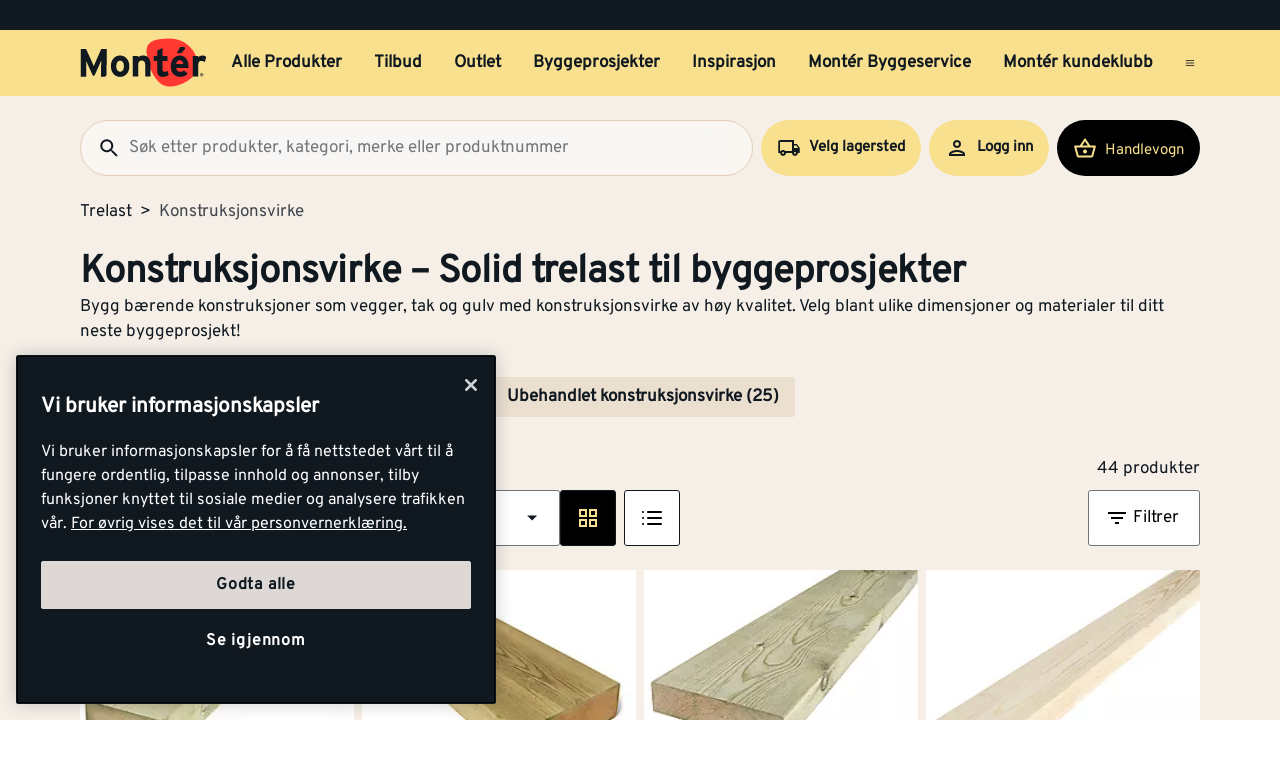

--- FILE ---
content_type: text/html; charset=utf-8
request_url: https://www.monter.no/trelast/konstruksjonsvirke
body_size: 44764
content:
<!DOCTYPE html>
<html lang="nb">

<head>
    <meta charset="utf-8" />
    <meta name="viewport" content="width=device-width, initial-scale=1.0">

    <link rel="preconnect" href="https://fonts.gstatic.com" crossorigin>
    <link rel="stylesheet" href="https://fonts.googleapis.com/css2?family=Open+Sans:wght@300;400;600;700&display=swap" media="print" onload="this.onload=null;this.removeAttribute('media');">

<script src="https://cdn.cookielaw.org/scripttemplates/otSDKStub.js" data-document-language="true" type="text/javascript" charset="UTF-8" data-domain-script="a85c5cd4-7f82-4d98-814e-c70b529f12a5" ></script>
<script type="text/javascript">
function OptanonWrapper() { }
</script>
        <script type="text/javascript">
            !function (a, b, c, d, e, f, g, h) {
                a.RaygunObject = e, a[e] = a[e] || function () {
                    (a[e].o = a[e].o || []).push(arguments)
                }, f = b.createElement(c), g = b.getElementsByTagName(c)[0],
                    f.async = 1, f.src = d, g.parentNode.insertBefore(f, g), h = a.onerror, a.onerror = function (b, c, d, f, g) {
                        h && h(b, c, d, f, g), g || (g = new Error(b)), a[e].q = a[e].q || [], a[e].q.push({
                            e: g
                        })
                    }
            }(window, document, "script", "//cdn.raygun.io/raygun4js/raygun.min.js", "rg4js");
        </script>
        <script type="text/javascript">
            rg4js('apiKey', 'kMOCrPYkhpcyyMM5n8MXXQ');
            rg4js('enableCrashReporting', true);
            rg4js('setVersion', '49.33.0');
            rg4js('options', {
                ignore3rdPartyErrors: true,
                ignoreAjaxError: true,
                ignoreAjaxAbort: true
            });
        </script>

    <link rel="icon" href="/favicons/monter/favicon_v2-192x192.png" type="/favicon.ico" sizes="192x192" />
    <link rel="icon" href="/favicons/monter/favicon_v2-512x512.png" type="/favicon.ico" sizes="512x512" />
    <link rel="icon" href="/favicons/monter/favicon_v2.svg" type="image/svg+xml">
    <link rel="apple-touch-icon" href="/favicons/monter/apple-touch-icon_v2.png" />
    <link rel="manifest" href="/manifest">

    <title>Konstruksjonsvirke | Monter.no</title><link rel="stylesheet" type="text/css" href="/assets/browser.bundle.4552a492ae6cc2886c05.css" />
<meta name="description" content="Bygg bærende konstruksjoner som vegger, tak og gulv med konstruksjonsvirke av høy kvalitet. Du finner det hos Montér!" data-dynamic="1" />
<meta name="robots" content="index,follow" data-dynamic="1" />
<meta property="og:url" content="https://www.monter.no/trelast/konstruksjonsvirke" data-dynamic="1" />
<meta property="og:type" content="website" data-dynamic="1" />
<meta property="og:title" content="Konstruksjonsvirke" data-dynamic="1" />
<meta property="og:description" content="Bygg bærende konstruksjoner som vegger, tak og gulv med konstruksjonsvirke av høy kvalitet. Du finner det hos Montér!" data-dynamic="1" />
<meta property="og:site_name" content="Monter" data-dynamic="1" />
<meta property="og:locale" content="nb_NO" data-dynamic="1" />
<meta property="og:image" content="https://www.monter.no/globalassets/monter/hkbrrkks9vgcxjau4chmkehub.jpg?ref=0C02C60480" data-dynamic="1" />

                <script>
                if (!('Promise' in window && Promise.prototype.finally)) {
                    document.write('<' + 'script src="/assets/polyfills.bundle.0afc2ae15b9b7449f081.js" onerror="window.rg4js&&window.rg4js(\'send\', new Error(\'Failed to load: /assets/polyfills.bundle.0afc2ae15b9b7449f081.js\'))"></' + 'script>');
                }
                </script>
                <script>
                window.scopeReady = new Promise(function (res, rej) { window.resolveScopeReady = res; window.rejectScopeReady = rej; });
                </script>
            <link rel="canonical" href="https://www.monter.no/trelast/konstruksjonsvirke" id="link-canonical" />
<script src="/assets/browser.bundle.c6d58842c3e55ec8c1f0.js" async></script>
<script src="/assets/vendor.chunk.a216578699d528a2faa3.js" async></script>
<link rel="stylesheet" type="text/css" href="/assets/browser.bundle.4552a492ae6cc2886c05.css" />


    <style data-glitz>@keyframes a{from{}to{}}@keyframes b{0%{transform:translateX(-100%)}100%{transform:translateX(100%)}}.a{margin-left:0}.b{background-color:#F5EFE8}.c{flex-direction:column;-webkit-box-orient:vertical;-webkit-box-direction:normal}.d{display:-webkit-box;display:-moz-box;display:-ms-flexbox;display:-webkit-flex;display:flex}.g{pointer-events:none}.h{opacity:0}.k{transform:translate(0, -100%)}.l{left:16px}.m{top:0}.n{position:absolute}.t{cursor:pointer}.u{background-color:transparent;background-color:initial}.v{text-align:inherit}.w{text-decoration:none}.x{color:inherit}.y{-webkit-user-select:none;-moz-user-select:none;-ms-user-select:none;user-select:none}.z{padding-bottom:0}.a0{padding-top:0}.a1{padding-right:0}.a2{padding-left:0}.a3{border-bottom-width:0}.a4{border-top-width:0}.a5{border-right-width:0}.a6{border-left-width:0}.a7{font-weight:inherit}.a8{font-variant:inherit}.a9{font-style:inherit}.aa{font-size:inherit}.ab{font-family:inherit}.ac{position:relative}.ae{text-align:center}.af{border-bottom-color:#DB3B21}.ag{border-top-color:#DB3B21}.ah{border-right-color:#DB3B21}.ai{border-left-color:#DB3B21}.aj{background-color:#EE3831}.ak{color:white}.al{border-bottom-style:solid}.am{border-bottom-width:3px}.an{border-top-style:solid}.ao{border-top-width:3px}.ap{border-right-style:solid}.aq{border-right-width:3px}.ar{border-left-style:solid}.as{border-left-width:3px}.at{padding-bottom:16px}.au{padding-top:16px}.av{padding-right:16px}.aw{padding-left:16px}.ax{padding-right:8px}.ay{padding-left:8px}.az{background-color:#101820}.b0{max-width:100%}.b1{height:30px}.b2{color:#F8E08E}.b3{justify-content:flex-end;-webkit-box-pack:end}.b4{flex-direction:row;-webkit-box-orient:horizontal;-webkit-box-direction:normal}.b5{align-items:center;-webkit-box-align:center}.b6{width:1280px}.b7{margin-right:auto}.b8{margin-left:auto}.b9{text-overflow:ellipsis}.ba{overflow:hidden}.bb{white-space:nowrap}.bc{font-size:15px}.bd{flex-grow:0;-webkit-box-flex:0}.be{flex-shrink:1}.bf{width:100%}.bg{color:#101820}.bh{flex-shrink:0}.bi{flex-grow:1;-webkit-box-flex:1}.bj{margin-top:0}.bk{margin-bottom:24px}.bl{padding-bottom:8px}.bm{padding-top:8px}.bn{background-color:#F8E08E}.bp{max-width:calc(100vw - 160px)}.bz{text-decoration:inherit}.c0{width:auto}.c1{display:inline-block}.c2{height:50px}.c3{display:block}.c4{align-self:center;-ms-grid-row-align:center}.c5{height:40px}.c6{line-height:24px}.c7{padding-bottom:4px}.c8{padding-top:4px}.c9{font-weight:700}.ca{font-size:17px}.ck{margin-right:8px}.cl{margin-left:8px}.cm{transition-timing-function:ease-out}.cn{transition-duration:200ms}.co{transition-property:border-color;-webkit-transition-property:border-color;-moz-transition-property:border-color}.cq{background-color:transparent}.cv{min-width:42px}.cw{line-height:1.5}.cx{justify-content:center;-webkit-box-pack:center}.cy{display:-webkit-inline-box;display:-moz-inline-box;display:-ms-inline-flexbox;display:-webkit-inline-flex;display:inline-flex}.cz{transition-property:color, background-color, border-color, outline-color;-webkit-transition-property:color, background-color, border-color, outline-color;-moz-transition-property:color, background-color, border-color, outline-color}.d0{text-transform:inherit}.d4{border-bottom-color:#F8E08E}.d5{border-top-color:#F8E08E}.d6{border-right-color:#F8E08E}.d7{border-left-color:#F8E08E}.d8{outline-offset:-3px}.d9{outline-style:solid}.da{outline-width:3px}.db{outline-color:transparent}.dc{border-radius:3px}.de{font-size:1.5938em}.df{height:0.9em}.dg{width:0.9em}.dh{align-items:flex-start;-webkit-box-align:start}.di{margin-bottom:16px}.dj{flex-basis:auto}.dk{padding-right:inherit}.dl{height:100%}.dm{transition-property:border-radius outline-color;-webkit-transition-property:border-radius outline-color;-moz-transition-property:border-radius outline-color}.dn{border-bottom-width:1px}.do{border-bottom-color:#E0CEB9}.dp{border-top-width:1px}.dq{border-top-color:#E0CEB9}.dr{border-right-width:1px}.ds{border-right-color:#E0CEB9}.dt{border-left-width:1px}.du{border-left-color:#E0CEB9}.dv{height:56px}.dw{background-color:#FAF7F3}.dx{border-radius:60px}.e1{height:42px}.e2{max-width:90%}.e3{background-color:#F7F6F5}.e4{cursor:-webkit-text;cursor:text}.ea{transition-property:color;-webkit-transition-property:color;-moz-transition-property:color}.eb{min-width:56px}.ec{padding-bottom:15px}.ed{padding-top:15px}.ee{border-radius:100vh}.eh{min-height:24px}.ei{min-width:24px}.em{min-width:unset}.en{background-color:black}.eo{margin-right:0}.et{border-bottom-color:#101820}.eu{border-top-color:#101820}.ev{border-right-color:#101820}.ew{border-left-color:#101820}.ex{outline-offset:-2px}.ez{height:20px}.f2{font-weight:500}.f3{margin-top:6px}.f4{transform:scale(0)}.f5{border-radius:100vw}.f6{font-size:12px}.f7{padding-bottom:1px}.f8{padding-top:1px}.f9{padding-right:3px}.fa{padding-left:3px}.fb{left:32px}.fc{min-width:18px}.fd{transition-property:transform;-webkit-transition-property:transform;-moz-transition-property:transform}.fe{min-height:100svh}.fi{flex-wrap:wrap;-webkit-box-lines:multiple}.fj{color:#757575}.fk{font-weight:normal}.fn{list-style:none}.g4{color:#40464D}.g5{margin-bottom:0}.g6{text-align:left}.g7{font-size:38px}.g8{overflow-wrap:break-word}.g9{margin-bottom:1rem}.gc{gap:8px}.gh{flex-wrap:nowrap;-webkit-box-lines:nowrap}.gi{overflow-x:auto}.gj{justify-content:flex-start;-webkit-box-pack:start}.gk{margin-bottom:8px}.gn{border-bottom-color:#FBECBB}.go{border-top-color:#FBECBB}.gp{border-right-color:#FBECBB}.gq{border-left-color:#FBECBB}.gr{margin-left:4px}.gt{border-bottom-color:#EBDFD0}.gu{border-top-color:#EBDFD0}.gv{border-right-color:#EBDFD0}.gw{border-left-color:#EBDFD0}.gx{background-color:#EBDFD0}.gz{justify-content:space-between;-webkit-box-pack:justify}.h0{row-gap:16px}.h1{width:240px}.h8{border-bottom-color:#707479}.h9{border-top-color:#707479}.ha{border-right-color:#707479}.hb{border-left-color:#707479}.hc{background-color:white}.hd{min-width:80px}.he{will-change:outline-color}.hf{transition-duration:300ms}.hg{transition-property:outline-color;-webkit-transition-property:outline-color;-moz-transition-property:outline-color}.hh{-webkit-box-orient:vertical}.hi{-webkit-line-clamp:1}.hj{max-width:85%}.hk{flex-basis:85%}.hl{font-size:27px}.hm{right:16px}.hn{display:none}.hp{width:calc(85% - 32px)}.hq{order:2}.hr{margin-top:8px}.hs{color:black}.ht{stroke:black}.hu{margin-left:0px}.hv{order:1}.hw{stroke:#F8E08E}.hx{order:3}.hy{width:-webkit-fit-content;width:-moz-fit-content;width:fit-content}.hz{align-items:end;-webkit-box-align:end}.i0{margin-bottom:0px}.i1{margin-top:0px}.i2{margin-right:0px}.i3{margin-right:4px}.i4{clip:rect(0 0 0 0)}.i5{-webkit-clip-path:inset(100%);clip-path:inset(100%)}.i6{margin-bottom:-1px}.i7{margin-top:-1px}.i8{margin-right:-1px}.i9{margin-left:-1px}.ia{height:1px}.ib{width:1px}.ic{margin-bottom:32px}.id{border-bottom-style:none}.ie{grid-column-gap:8px}.if{grid-row-gap:16px}.ig{grid-template-columns:repeat(4, minmax(0, 1fr));-ms-grid-columns:repeat(4, minmax(0, 1fr))}.ih{display:-ms-grid;display:grid}.ii{isolation:isolate}.ij{display:contents}.ik{object-fit:contain}.il{aspect-ratio:4/3}.im{margin-bottom:4px}.io{will-change:filter}.ip{transition-property:-webkit-filter,filter;-webkit-transition-property:-webkit-filter,filter;-moz-transition-property:filter}.iq{height:unset}.ir{padding-right:4px}.is{padding-left:4px}.it{padding-top:3px}.iu{box-shadow:0px 3px 7px 0px rgba(0, 0, 0, 0.23)}.iv{line-height:normal}.iw{bottom:-4px}.ix{left:0}.iy{min-height:20px}.iz{font-size:13px}.j0{line-height:1}.j1{gap:2px}.j2{font-weight:800}.j3{font-size:20px}.j4{margin-left:unset}.j5{transition-duration:100ms}.j6{transition-property:opacity;-webkit-transition-property:opacity;-moz-transition-property:opacity}.j7{max-width:100px}.j8{opacity:1}.j9{background-color:#E8EAEB}.ja{line-height:0.7em}.jb{vertical-align:bottom}.jc{width:95%}.jd{height:1em}.je{background-image:-webkit-linear-gradient(90deg, rgba(187,177,170,0) 0%, rgba(187,177,170,0.4) 50%, rgba(187,177,170,0) 100%);background-image:-moz-linear-gradient(90deg, rgba(187,177,170,0) 0%, rgba(187,177,170,0.4) 50%, rgba(187,177,170,0) 100%);background-image:linear-gradient(90deg, rgba(187,177,170,0) 0%, rgba(187,177,170,0.4) 50%, rgba(187,177,170,0) 100%)}.jf{content:""}.jg{animation-iteration-count:infinite}.jh{animation-timing-function:ease-in-out}.ji{animation-duration:1500ms}.jj{animation-name:b}.jk{font-weight:600}.jl{width:200px}.jm{max-width:200px}.jn{width:85%}.jo{max-height:56px}.jp{height:80px}.jq{top:8px}.jr{left:8px}.js{z-index:1}.jt{transition-timing-function:ease-in}.ju{overflow-anchor:none}.jv{order:4}.jw{padding-bottom:10px}.jx{padding-top:10px}.jy{padding-right:10px}.jz{padding-left:10px}.k0{height:2px}.k1{background-color:#f01e23}.k2{padding-right:32px}.k3{padding-left:32px}.k4{transform:scale(1)}.k5{transition-property:opacity, transform;-webkit-transition-property:opacity, transform;-moz-transition-property:opacity, transform}.k6{margin-bottom:5px}.k7{width:60%}.k8{padding-bottom:24px}.k9{padding-top:24px}.ki{margin-top:20px}.kk{border-radius:50%}.kl{margin-right:16px}.km{stroke-width:1.5}.kp{border-top-color:#40464D}.kq{color:#FAF7F3}.kr{width:768px}.ks{z-index:6}.kt{transform:translateX(-50%)}.ku{bottom:0}.kv{left:50%}.kw{position:fixed}.e:focus{pointer-events:none}.f:focus{opacity:0}.i:focus{z-index:5}.j:focus{transform:translate(0, 0)}.s:focus{outline-width:0}.bw:focus{text-decoration:inherit}.bx:focus{color:inherit}.dd:focus{color:#101820}.ey:focus{color:#F8E08E}.fx:focus{padding-bottom:8px}.fy:focus{padding-top:8px}.g0:focus{text-decoration:none}.o:focus-visible{outline-color:currentColor}.p:focus-visible{outline-style:solid}.q:focus-visible{outline-offset:0}.r:focus-visible{outline-width:0}.bq:focus-visible{outline-offset:-3px}.br:focus-visible{outline-width:3px}.bs:focus-visible{outline-color:#101820}.h6:focus-visible{outline-color:#707479}.bt:hover{text-decoration:none}.by:hover{color:inherit}.cp:hover{text-decoration:inherit}.dy:hover{outline-offset:-2px}.dz:hover{outline-width:2px}.e0:hover{outline-color:#E0CEB9}.fr:hover{color:#101820}.g1:hover{padding-bottom:8px}.g2:hover{padding-top:8px}.h7:hover{outline-color:#707479}.kh:hover{text-decoration:underline}.kj:hover{color:black}.bu:active{text-decoration:inherit}.bv:active{color:inherit}.fs:active{padding-bottom:8px}.ft:active{padding-top:8px}.fv:active{text-decoration:none}.fw:active{color:#101820}.cb:hover::after{border-bottom-color:#101820}.cc::after{border-bottom-color:transparent}.cd::after{border-bottom-style:solid}.ce::after{border-bottom-width:3px}.cf::after{width:100%}.cg::after{bottom:0}.ch::after{right:0}.ci::after{position:absolute}.cj::after{content:""}.e5:disabled{color:#101820}.e6:-webkit-autofill{animation-iteration-count:20}.e7:-webkit-autofill{animation-timing-function:ease-out}.e8:-webkit-autofill{animation-duration:50ms}.e9:-webkit-autofill{animation-name:a}.fl:empty:before{white-space:pre}.fm:empty:before{content:" "}.fo:after{white-space:pre}.fp:after{content:"  >  "}.fq:visited{color:#101820}.fu:active:hover{text-decoration:underline}.fz:focus:hover{text-decoration:underline}.g3:hover:hover{text-decoration:underline}.ka:last-child{flex-basis:0}.kb:last-child{flex-shrink:1.2}.kc:last-child{flex-grow:1.2;-webkit-box-flex:1.2}.kd:not(:last-child){flex-basis:0}.ke:not(:last-child){flex-shrink:1}.kf:not(:last-child){flex-grow:1;-webkit-box-flex:1}.kg:not(:last-child){margin-right:32px}</style><style data-glitz media="(min-width: 1050px) and (max-width: 1550px)">.bo{width:100%}</style><style data-glitz media="(hover: hover)">.cr:hover{color:#101820}.cs:hover{background-color:transparent}.ct:hover{outline-offset:-3px}.cu:hover{outline-color:#101820}.d1:hover{outline-style:solid}.d2:hover{outline-width:3px}.d3:hover{cursor:pointer}.ef:hover{outline-color:#AA9D95}.eg:hover{background-color:#F8E08E}.ep:hover{outline-offset:-2px}.eq:hover{outline-color:#F8E08E}.er:hover{background-color:#101820}.es:hover{color:#F8E08E}.gl:hover{outline-color:#707479}.gm:hover{background-color:#FBECBB}.gs:hover{background-color:#EBDFD0}</style><style data-glitz media="(min-width: 320px)">.ff{white-space:nowrap}.fg{overflow-x:auto}.fh{flex-wrap:nowrap;-webkit-box-lines:nowrap}</style><style data-glitz media="(min-width: 768px)">.h2{padding-bottom:16px}.h3{padding-top:16px}.h4{padding-right:16px}.h5{padding-left:16px}.ho{width:calc(100% - 32px)}.kn{padding-right:48px}.ko{padding-left:48px}</style><style data-glitz media="(min-width: 1024px)">.ej{flex-direction:row;-webkit-box-orient:horizontal;-webkit-box-direction:normal}.ek{padding-right:16px}.el{padding-left:16px}.f0{flex-shrink:0}.f1{flex-grow:1;-webkit-box-flex:1}.ga{margin-top:0}.gb{margin-bottom:16px}.gd{padding-bottom:0}.ge{overflow-x:unset}.gf{flex-wrap:wrap;-webkit-box-lines:multiple}.gg{margin-top:16px}.gy{font-size:17px}.in:hover{-webkit-filter:brightness(90%);filter:brightness(90%)}</style>
<!-- Google Tag Manager -->
<script>(function(w,d,s,l,i){w[l]=w[l]||[];w[l].push({'gtm.start':
new Date().getTime(),event:'gtm.js'});var f=d.getElementsByTagName(s)[0],
j=d.createElement(s),dl=l!='dataLayer'?'&l='+l:'';j.async=true;j.src=
'https://www.googletagmanager.com/gtm.js?id='+i+dl;f.parentNode.insertBefore(j,f);
})(window,document,'script','dataLayer','GTM-PVDV8HDH');</script>
<!-- End Google Tag Manager -->    <script type="text/javascript">
    //<![CDATA[
    window.lipscoreInit = function() {
        lipscore.init({
            apiKey: "4847d302241e5ddc119b93ac"
        });
    };
    (function() {
        var scr = document.createElement('script'); scr.async = 1;
        scr.src = "//static.lipscore.com/assets/no/lipscore-v1.js";
        document.getElementsByTagName('head')[0].appendChild(scr);
    })();
    //]]>
</script>  
    
    <!-- Hotjar Tracking Code for Monter -->
<script>
    (function(h,o,t,j,a,r){
        h.hj=h.hj||function(){(h.hj.q=h.hj.q||[]).push(arguments)};
        h._hjSettings={hjid:6518249,hjsv:6};
        a=o.getElementsByTagName('head')[0];
        r=o.createElement('script');r.async=1;
        r.src=t+h._hjSettings.hjid+j+h._hjSettings.hjsv;
        a.appendChild(r);
    })(window,document,'https://static.hotjar.com/c/hotjar-','.js?sv=');
</script>
</head>

<body>
<!-- Google Tag Manager (noscript) -->
<noscript><iframe src="https://www.googletagmanager.com/ns.html?id=GTM-PVDV8HDH"
height="0" width="0" style="display:none;visibility:hidden"></iframe></noscript>
<!-- End Google Tag Manager (noscript) -->

    <div id="container"><div class="a b c d"><button type="button" class="e f g h i j k l m n o p q r s t u v w x y z a0 a1 a2 a3 a4 a5 a6 a7 a8 a9 aa ab">Gå til innholdet</button><header opacity="0" class="ac"><div><noscript class="ae af ag ah ai aj ak al am an ao ap aq ar as at au av aw">Det virker ikke som din nettleser har aktivert JavaScript. Det er en forutsetning for å bruke denne nettsiden.</noscript><div class="ax ay az"><div class="b0 b1 b2 az b3 b4 b5 d b6 b7 b8"><div class="b7 b9 ba bb bc bd be"></div><div class="d"></div></div></div><div class="b bf bg"><div class="bh bi bj bk bl bm bf bn b4 b5 d"><div class="bn b5 b4 d bo ac b6 bp b7 b8"><a aria-label="Gå til startsiden" class="bq p br bs bt bu bv bw bx by bz x" data-scope-link="true" href="/"><svg class="c0 c1 c2 c3" width="137" height="54" viewBox="0 0 137 54" fill="none"><g id="monter logo u bg" clip-path="url(#clip0_10175_108041)"><path id="Vector" d="M71.752 15.761c-.197-2.271.087-4.56.833-6.713 1.088-2.959 4.939-5.978 9.533-7.057A58.578 58.578 0 0197.975.521c4.996.181 12.477 2.462 15.942 5.19 3.28 2.596 7.567 5.918 10.166 11.691 1.056 2.345 4.204 7.965 2.469 15.468-1.548 6.693-7.225 13.012-17.803 17.078-10.579 4.066-17.832 3.07-23.19-1.855-5.307-4.873-8.745-11.788-10.703-17.729a73.784 73.784 0 01-3.087-14.611" fill="#FF3831"></path><path id="Vector_2" d="M112.789 9.985a1.566 1.566 0 00-.97-.395h-3.759l-3.705 6.837h4.101a1.716 1.716 0 001.258-.576l3.135-3.493a1.666 1.666 0 00.454-1.196 1.683 1.683 0 00-.522-1.168" fill="#101820"></path><path id="Vector_3" d="M95.65 40.065c-1.327 1.105-4.727 1.976-6.536 1.976-3.575 0-5.89-2.79-5.89-6.673V24.89h-3.69v-5.479h3.699v-5.713l5.803-2.912v8.616h5.304v5.48h-5.313v8.913c0 2.108.761 2.662 2.148 2.662 1.051 0 1.818-.176 3.429-.883l1.045 4.49z" fill="#101820"></path><path id="Vector_4" d="M43.252 24.505c-2.774 0-4.077 2.532-4.077 5.954 0 3.424 1.306 5.91 4.077 5.91s4.12-2.824 4.12-5.91c0-3.376-1.349-5.954-4.126-5.954m0 17.484c-5.76 0-9.967-4.73-9.967-11.535 0-6.806 4.207-11.573 9.967-11.573 5.76 0 10.01 4.773 10.01 11.573 0 6.8-4.244 11.535-10.01 11.535z" fill="#101820"></path><path id="Vector_5" d="M70.345 41.527V29.528c0-3.97-1.344-5.15-3.733-5.15-2.39 0-3.785 1.18-3.785 5.026v12.112h-5.823V19.354h5.803v1.48c1.008-1.059 2.872-1.944 5.169-1.944 5.634 0 8.16 3.887 8.16 10.136V41.53l-5.791-.003z" fill="#101820"></path><path id="Vector_6" d="M134.607 26.151a4.994 4.994 0 00-3.363-1.442c-2.271 0-3.733.972-3.733 4.813v12h-5.812V19.353h5.804v1.48a6.086 6.086 0 014.537-1.944c1.895 0 3.325.761 4.083 1.563l-1.516 5.698z" fill="#101820"></path><path id="Vector_7" d="M107.46 23.988c-2.102 0-3.409 1.73-3.613 3.968h7.561c-.164-1.98-1.344-3.968-3.951-3.968m9.502 8.363H103.75c.209 3.037 2.441 4.179 4.543 4.179 1.596 0 2.943-.577 3.781-1.563l4.121 3.46c-1.766 2.281-4.959 3.59-7.902 3.59-6.349 0-10.39-4.521-10.39-11.534 0-6.8 4.247-11.573 9.841-11.573 5.887 0 9.289 5.237 9.289 11.573.006.62-.022 1.24-.083 1.857" fill="#101820"></path><path id="Vector_8" d="M28.75 29.121V12.007h-5.875L16.874 25.56a80.272 80.272 0 00-2.01 5 74.767 74.767 0 00-2.042-5L6.608 12.007H.865v29.915h5.832v-10.98c0-1.625-.086-5.428-.086-6.582.425 1.114 1.321 3.245 2.085 4.957l4.95 10.89a1.196 1.196 0 001.069.703 1.351 1.351 0 001.105-.706l4.956-10.898c.764-1.713 1.657-3.844 2.082-4.957 0 .822-.04 2.996-.066 4.764v.046c0 .69-.017 1.318-.017 1.77v10.982h3.073c1.57-.046 2.834-1.177 2.871-2.596V29.121h.032z" fill="#101820"></path><path id="Vector_9" d="M130.934 39.647v-.683h.448c.227 0 .474.049.474.32 0 .337-.25.354-.528.354l-.394.009zm0 .288h.376l.575.943h.364l-.614-.96a.569.569 0 00.406-.183.574.574 0 00.154-.42c0-.426-.253-.62-.764-.62h-.827v2.183h.33v-.943zm.399 1.745a1.88 1.88 0 001.039-.33 1.895 1.895 0 00-.703-3.418 1.875 1.875 0 00-1.927.804 1.9 1.9 0 00.861 2.808c.232.094.48.14.73.136zm-1.533-1.897a1.538 1.538 0 01.973-1.384 1.522 1.522 0 011.648.359 1.54 1.54 0 01-.245 2.346 1.526 1.526 0 01-2.376-1.321z" fill="#101820"></path></g><defs><clipPath id="clip0_10175_108041"><path fill="#fff" transform="translate(0 .24)" d="M0 0h137v53H0z"></path></clipPath></defs></svg></a><div class="c4 bf ba d"><nav aria-label="main menu" class="bf ay ba b5 d c5"><a tabindex="0" id="menuundefined" aria-expanded="true" role="button" class="t bb c6 c7 c8 ax ay c9 ca cb cc cd ce cf cg ch ci cj ac ck cl b5 d cm cn co bu bv bw bx cp by bz x o p q r" data-scope-link="true">Alle Produkter<!-- --> </a><a tabindex="0" id="menu-tilbud" aria-expanded="false" role="button" class="t bb c6 c7 c8 ax ay c9 ca cb cc cd ce cf cg ch ci cj ac ck cl b5 d cm cn co bu bv bw bx cp by bz x o p q r" data-scope-link="true">Tilbud<!-- --> </a><a tabindex="0" id="menu-tilbud/outlet" aria-expanded="false" class="t bb c6 c7 c8 ax ay c9 ca cb cc cd ce cf cg ch ci cj ac ck cl b5 d cm cn co bu bv bw bx cp by bz x o p q r" data-scope-link="true" href="/tilbud/outlet">Outlet<!-- --> </a><a tabindex="0" id="menu-byggeprosjekter" aria-expanded="false" class="t bb c6 c7 c8 ax ay c9 ca cb cc cd ce cf cg ch ci cj ac ck cl b5 d cm cn co bu bv bw bx cp by bz x o p q r" data-scope-link="true" href="/byggeprosjekter">Byggeprosjekter<!-- --> </a><a tabindex="0" id="menu-tips-og-inspirasjon" aria-expanded="false" class="t bb c6 c7 c8 ax ay c9 ca cb cc cd ce cf cg ch ci cj ac ck cl b5 d cm cn co bu bv bw bx cp by bz x o p q r" data-scope-link="true" href="/tips-og-inspirasjon">Inspirasjon<!-- --> </a><a tabindex="0" id="menu-tjenester/monter-byggeservice" aria-expanded="false" class="t bb c6 c7 c8 ax ay c9 ca cb cc cd ce cf cg ch ci cj ac ck cl b5 d cm cn co bu bv bw bx cp by bz x o p q r" data-scope-link="true" href="/tjenester/monter-byggeservice">Montér Byggeservice<!-- --> </a><a tabindex="0" id="menu-kundeklubb" aria-expanded="false" class="t bb c6 c7 c8 ax ay c9 ca cb cc cd ce cf cg ch ci cj ac ck cl b5 d cm cn co bu bv bw bx cp by bz x o p q r" data-scope-link="true" href="/kundeklubb">Montér kundeklubb<!-- --> </a><button aria-expanded="false" aria-label="Åpne menyen" type="button" class="c5 b8 t c4 bg cq cr cs ct cu cv ca bl bm av aw cw o p q r cx b5 cy cm cn cz d0 d1 d2 d3 al d4 a3 an d5 a4 ap d6 a5 ar d7 a6 d8 d9 da db dc dd s v w y a7 a8 a9 ab"><svg xmlns="http://www.w3.org/2000/svg" width="0.9em" height="0.9em" viewBox="0 0 24 24" fill="none" stroke="currentColor" stroke-width="2" stroke-linecap="round" stroke-linejoin="round" alt="" class="de df dg cy"><line x1="3" y1="12" x2="21" y2="12"></line><line x1="3" y1="6" x2="21" y2="6"></line><line x1="3" y1="18" x2="21" y2="18"></line></svg></button></nav></div></div></div><div class="bo dh c d ac b b6 bp b7 b8"><div class="di bf d bd be dj"><div class="bf"><div opacity="0.6" class="ac"><div><form action="/sok" class="dk z a0 a2 b0 bf ac"><div class="dl"><div class="cm cn dm al dn do an dp dq ap dr ds ar dt du dv dw b5 d dx bf dy dz e0 d9 d8 db da"><button aria-label="Søk" type="submit" class="a1 aw ca bl bm e1 cw o p q r s t u v w x y a3 a4 a5 a6 a7 a8 a9 ab"><svg width="0.9em" height="0.9em" alt="" class="c3 de df dg" viewBox="0 0 24 24" fill="none"><path d="M15.755 14.255h-.79l-.28-.27a6.471 6.471 0 001.57-4.23 6.5 6.5 0 10-6.5 6.5c1.61 0 3.09-.59 4.23-1.57l.27.28v.79l5 4.99 1.49-1.49-4.99-5zm-6 0c-2.49 0-4.5-2.01-4.5-4.5s2.01-4.5 4.5-4.5 4.5 2.01 4.5 4.5-2.01 4.5-4.5 4.5z" fill="#101820"></path></svg></button><input type="search" data-test-id="quick-search-input" name="q" autoComplete="off" value="" placeholder="Søk etter produkter, kategori, merke eller produktnummer" class="dx e2 ay e3 ca bl bm av e1 cw e4 s e5 x a3 a4 a5 a6 bf o p q r e6 e7 e8 e9 cm cn ea"/></div></div></form></div></div></div><div class="d cl"><button aria-label="Velg varehus" type="button" class="ac av aw c9 bc ck bb eb ec ed dv cw o p q r cx b5 cy cm cn cz d0 ee ct d1 d2 ef eg d3 cr al d4 a3 an d5 a4 ap d6 a5 ar d7 a6 d8 d9 da db bg bn dd s t v w y a8 a9 ab"><svg width="0.9em" height="0.9em" alt="" class="ck eh ei de df dg cy" viewBox="0 0 81 80" fill="none"><path d="M67.167 26.667h-10V13.333H10.5c-3.667 0-6.667 3-6.667 6.667v36.667H10.5c0 5.533 4.467 10 10 10s10-4.467 10-10h20c0 5.533 4.467 10 10 10s10-4.467 10-10h6.667V40l-10-13.333zm-1.667 5L72.033 40H57.167v-8.333H65.5zM20.5 60a3.343 3.343 0 01-3.333-3.333c0-1.834 1.5-3.334 3.333-3.334 1.833 0 3.333 1.5 3.333 3.334 0 1.833-1.5 3.333-3.333 3.333zm7.4-10c-1.833-2.033-4.433-3.333-7.4-3.333-2.967 0-5.567 1.3-7.4 3.333h-2.6V20h40v30H27.9zm32.6 10a3.343 3.343 0 01-3.333-3.333c0-1.834 1.5-3.334 3.333-3.334 1.833 0 3.333 1.5 3.333 3.334 0 1.833-1.5 3.333-3.333 3.333z" fill="#101820"></path></svg>Velg lagersted</button><button aria-expanded="false" aria-label="Logg inn" data-test-id="open-login-button" type="button" class="av aw c9 bc ck bb eb ec ed dv cw o p q r cx b5 cy cm cn cz d0 ee ct d1 d2 ef eg d3 cr al d4 a3 an d5 a4 ap d6 a5 ar d7 a6 d8 d9 da db bg bn dd s t v w y a8 a9 ab"><svg width="0.9em" height="0.9em" alt="" class="ck eh ei de df dg cy" viewBox="0 0 24 24" fill="none"><g id="person"><path id="Vector" d="M12 6c1.1 0 2 .9 2 2s-.9 2-2 2-2-.9-2-2 .9-2 2-2zm0 10c2.7 0 5.8 1.29 6 2H6c.23-.72 3.31-2 6-2zm0-12C9.79 4 8 5.79 8 8s1.79 4 4 4 4-1.79 4-4-1.79-4-4-4zm0 10c-2.67 0-8 1.34-8 4v2h16v-2c0-2.66-5.33-4-8-4z" fill="#101820"></path></g></svg>Logg inn</button><button title="Tøm handlevogn" aria-expanded="false" aria-label="Handlevogn" data-test-id="minicart-button" type="button" class="ej ek el a at au c0 em dv en eo a1 a2 b4 ac ca cw o p q r cx b5 cy cm cn cz d0 ee ep d1 d2 eq er d3 es al et a3 an eu a4 ap ev a5 ar ew a6 ex d9 da db b2 ey s t v w y a7 a8 a9 ab"><svg width="0.9em" height="0.9em" alt="" class="ck ez f0 f1 de dg cy" viewBox="0 0 22 20" fill="none"><path d="M21 7.49h-4.79L11.83.93A.993.993 0 0011 .51c-.32 0-.64.14-.83.43L5.79 7.49H1c-.55 0-1 .45-1 1 0 .09.01.18.04.27l2.54 9.27c.23.84 1 1.46 1.92 1.46h13c.92 0 1.69-.62 1.93-1.46l2.54-9.27.03-.27c0-.55-.45-1-1-1zm-10-4.2l2.8 4.2H8.2l2.8-4.2zm6.5 14.2l-12.99.01-2.2-8.01H19.7l-2.2 8zm-6.5-6c-1.1 0-2 .9-2 2s.9 2 2 2 2-.9 2-2-.9-2-2-2z" fill="currentColor"></path></svg><div class="bi f2 bc f3">Handlevogn</div><div class="f4 f5 ae c9 f6 f7 f8 f9 fa fb fc n cm cn fd b2 az">0</div></button></div></div></div></div></div></header><div class=""></div><div class="fe bi d"><main class="b bf b0 b7 b8 c3"><div class="b b6 bp b7 b8 c3"><ul class="ff fg fh fi e1 di fj fk ca fl fm d fn z a0 a1 a2 bj eo a"><li class="fo fp fq fr bg bl bm c1"><a class="fs ft fu fv fw fx fy fz g0 dd bl bm g1 g2 g3 bt fr w bg o p q r" data-scope-link="true" href="/trelast">Trelast</a></li><li class="g4 bl bm c1"><span>Konstruksjonsvirke</span></li></ul></div><div class="b b6 bp b7 b8 c3"><div></div><div><section><section class="g5 bj g6 b bf b0 b7 b8 c3"><h1 class="g5 bj bg g7 g8 c9">Konstruksjonsvirke – Solid trelast til byggeprosjekter</h1><p class="g9 ga bj ca bg">Bygg bærende konstruksjoner som vegger, tak og gulv med konstruksjonsvirke av høy kvalitet. Velg blant ulike dimensjoner og materialer til ditt  neste byggeprosjekt!<!-- --> </p></section><div class="gb g5 b5 gc b4 d"><div class="gd ge gf gb gg gh bl gi gj gc b4 d"><a class="c5 bn gk c7 c8 av aw ca c9 bh ac eb cw o p q r cx b5 cy cm cn cz d0 ct d1 d2 gl gm d3 cr al gn a3 an go a4 ap gp a5 ar gq a6 d8 d9 da db dc bg dd bt bu bv bw by bz" data-scope-link="true" href="/trelast"><svg width="0.9em" height="0.9em" alt="" class="de df dg cy" viewBox="0 0 24 24" fill="none"><path d="M20 11H7.83l5.59-5.59L12 4l-8 8 8 8 1.41-1.41L7.83 13H20v-2z" fill="currentColor"></path></svg><span class="gr">Tilbake</span></a><a aria-label="Impregnert konstruksjonsvirke (19)" class="c5 c7 c8 av aw ca c9 bh ac eb cw o p q r cx b5 cy cm cn cz d0 ct d1 d2 cu gs d3 cr al gt a3 an gu a4 ap gv a5 ar gw a6 d8 d9 da db dc bg gx dd bt bu bv bw by bz" data-scope-link="true" href="/trelast/konstruksjonsvirke/impregnert-konstruksjonsvirke">Impregnert konstruksjonsvirke (19)</a><a aria-label="Ubehandlet konstruksjonsvirke (25)" class="c5 c7 c8 av aw ca c9 bh ac eb cw o p q r cx b5 cy cm cn cz d0 ct d1 d2 cu gs d3 cr al gt a3 an gu a4 ap gv a5 ar gw a6 d8 d9 da db dc bg gx dd bt bu bv bw by bz" data-scope-link="true" href="/trelast/konstruksjonsvirke/ubehandlet-konstruksjonsvirke">Ubehandlet konstruksjonsvirke (25)</a></div></div><div class="gy bc gz bf b4 d"><span class="bg">Velg filtersortering</span><div class="b8 c4 g5 bg">44 produkter</div></div><div class="di gz h0 c d b bf b0 b7 b8"><div class="gc b5 d"><div class="gc d"><div class="h1 ac"><div role="button" aria-label="Rullegardinvelger " data-test-id="productlist-sorting-dropdown" tabindex="0" id="productlist-sorting-dropdown" class="h2 h3 h4 h5 h6 h7 d9 db d8 da h8 al dn h9 an dp ha ap dr hb ar dt t hc bl bm ax ay dc dv bf d hd b5 he cm hf hg hh hi b9 ba"><span class="b9 ba bb hj hk">Populær</span><svg width="0.9em" height="0.9em" alt="" class="hl g hm n cm cn fd df dg cy" viewBox="0 0 40 40" fill="none"><path d="M11.667 15.834L20 24.167l8.334-8.333H11.667z" fill="#101820"></path></svg></div></div><div class="h1 ac"><div role="button" aria-label="Rullegardinvelger " tabindex="0" class="h2 h3 h4 h5 h6 h7 d9 db d8 da h8 al dn h9 an dp ha ap dr hb ar dt t hc bl bm ax ay dc dv bf d hd b5 he cm hf hg hh hi b9 ba"><input type="text" spellcheck="false" value="" class="hn ho n a3 a4 a5 a6 db hp"/><span class="b9 ba bb hj hk">Se lagerstatus</span><svg width="0.9em" height="0.9em" alt="" class="hl g hm n cm cn fd df dg cy" viewBox="0 0 40 40" fill="none"><path d="M11.667 15.834L20 24.167l8.334-8.333H11.667z" fill="#101820"></path></svg></div></div></div><div class="d"><button aria-label="Listevisning" type="button" class="hq dn al et dp an eu dr ap ev dt ar ew hc ck gk hr bl bm ax ay hs t ht eb ca dv cw o p q r cx b5 cy cm cn cz d0 ct d1 d2 gl cs d3 cr hu d8 d9 da db dc dd s v w y a7 a8 a9 ab"><svg xmlns="http://www.w3.org/2000/svg" width="0.9em" height="0.9em" viewBox="0 0 24 24" fill="none" stroke="currentColor" stroke-width="2" stroke-linecap="round" stroke-linejoin="round" alt="" class="de df dg cy"><line x1="8" y1="6" x2="21" y2="6"></line><line x1="8" y1="12" x2="21" y2="12"></line><line x1="8" y1="18" x2="21" y2="18"></line><line x1="3" y1="6" x2="3.01" y2="6"></line><line x1="3" y1="12" x2="3.01" y2="12"></line><line x1="3" y1="18" x2="3.01" y2="18"></line></svg></button><button aria-label="Rute visning" type="button" class="hv b2 en hw dn al et dp an eu dr ap ev dt ar ew ck gk hr bl bm ax ay t eb ca dv cw o p q r cx b5 cy cm cn cz d0 hu d8 d9 da db dc dd s v w y a7 a8 a9 ab"><svg width="0.9em" height="0.9em" alt="" stroke-width="0" class="de df dg cy" viewBox="0 0 24 24" fill="none"><path d="M3 3v8h8V3H3zm6 6H5V5h4v4zm-6 4v8h8v-8H3zm6 6H5v-4h4v4zm4-16v8h8V3h-8zm6 6h-4V5h4v4zm-6 4v8h8v-8h-8zm6 6h-4v-4h4v4z" fill="currentColor"></path></svg></button></div><div class="b8 ac c d"><button type="button" class="c4 hx av aw hc hy hz dv ca hs eb ec ed cw o p q r cx cy cm cn cz d0 ct d1 d2 gl cs d3 cr i0 i1 i2 hu al h8 dn an h9 dp ap ha dr ar hb dt d8 d9 da db dc dd s t v w y a7 a8 a9 ab"><svg width="0.9em" height="0.9em" alt="" class="de df dg cy" viewBox="0 0 24 24" fill="currentColor"><g id="filter_list"><path id="Vector" d="M10 18h4v-2h-4v2zM3 6v2h18V6H3zm3 7h12v-2H6v2z" fill="currentColor"></path></g></svg><span class="i3 gr">Filtrer</span></button></div></div></div><label for="productlist-sorting-dropdown" class="ba i4 i5 a3 a4 a5 a6 z a0 a1 a2 i6 i7 i8 i9 ia ib n">Velg filtersortering</label><div class="c d ic b bf b0 b7 b8"><div class="dn id et ic hx b bf b0 b7 b8 c3"><div class="ie if ig ih"><div data-test-id="product-card" class="di dl c d ac bg hc"><div class="bi c d"><div class="ii ac"><a tabindex="-1" data-test-id="product-link" class="c3 ac bu bv bw bx cp by bz x o p q r" data-scope-link="true" href="/trelast/konstruksjonsvirke/impregnert-konstruksjonsvirke/konstruksjonsvirke-c24-impregnert-furu-48x98-mm"><picture class="ij"><source srcSet="https://media.monter.no/9056b428-dfaf-419e-92db-cd75e7ff9831/b63243b7-de59-462a-ad75-c2c80d638f75/jQk7LBn53WIVgv1vZFbh53J5E/pllqmDj74urVBtWtoYx6e1xiJ.jpg?f=webp&amp;w=200 300w, https://media.monter.no/9056b428-dfaf-419e-92db-cd75e7ff9831/b63243b7-de59-462a-ad75-c2c80d638f75/jQk7LBn53WIVgv1vZFbh53J5E/pllqmDj74urVBtWtoYx6e1xiJ.jpg?f=webp&amp;w=488 732w, https://media.monter.no/9056b428-dfaf-419e-92db-cd75e7ff9831/b63243b7-de59-462a-ad75-c2c80d638f75/jQk7LBn53WIVgv1vZFbh53J5E/pllqmDj74urVBtWtoYx6e1xiJ.jpg?f=webp&amp;w=832 1248w, https://media.monter.no/9056b428-dfaf-419e-92db-cd75e7ff9831/b63243b7-de59-462a-ad75-c2c80d638f75/jQk7LBn53WIVgv1vZFbh53J5E/pllqmDj74urVBtWtoYx6e1xiJ.jpg?f=webp&amp;w=1264 1896w, https://media.monter.no/9056b428-dfaf-419e-92db-cd75e7ff9831/b63243b7-de59-462a-ad75-c2c80d638f75/jQk7LBn53WIVgv1vZFbh53J5E/pllqmDj74urVBtWtoYx6e1xiJ.jpg?f=webp&amp;w=1696 2544w, https://media.monter.no/9056b428-dfaf-419e-92db-cd75e7ff9831/b63243b7-de59-462a-ad75-c2c80d638f75/jQk7LBn53WIVgv1vZFbh53J5E/pllqmDj74urVBtWtoYx6e1xiJ.jpg?f=webp&amp;w=2560 3840w" sizes="(max-width: 1280px) calc((100vw - 24px) * 0.2 - 12.8px),
    243px" media="(min-device-pixel-ratio: 3), (-webkit-min-device-pixel-ratio: 3), (min-resolution: 288dpi)"/><source srcSet="https://media.monter.no/9056b428-dfaf-419e-92db-cd75e7ff9831/b63243b7-de59-462a-ad75-c2c80d638f75/jQk7LBn53WIVgv1vZFbh53J5E/pllqmDj74urVBtWtoYx6e1xiJ.jpg?f=webp&amp;w=200 200w, https://media.monter.no/9056b428-dfaf-419e-92db-cd75e7ff9831/b63243b7-de59-462a-ad75-c2c80d638f75/jQk7LBn53WIVgv1vZFbh53J5E/pllqmDj74urVBtWtoYx6e1xiJ.jpg?f=webp&amp;w=488 488w, https://media.monter.no/9056b428-dfaf-419e-92db-cd75e7ff9831/b63243b7-de59-462a-ad75-c2c80d638f75/jQk7LBn53WIVgv1vZFbh53J5E/pllqmDj74urVBtWtoYx6e1xiJ.jpg?f=webp&amp;w=832 832w, https://media.monter.no/9056b428-dfaf-419e-92db-cd75e7ff9831/b63243b7-de59-462a-ad75-c2c80d638f75/jQk7LBn53WIVgv1vZFbh53J5E/pllqmDj74urVBtWtoYx6e1xiJ.jpg?f=webp&amp;w=1264 1264w, https://media.monter.no/9056b428-dfaf-419e-92db-cd75e7ff9831/b63243b7-de59-462a-ad75-c2c80d638f75/jQk7LBn53WIVgv1vZFbh53J5E/pllqmDj74urVBtWtoYx6e1xiJ.jpg?f=webp&amp;w=1696 1696w, https://media.monter.no/9056b428-dfaf-419e-92db-cd75e7ff9831/b63243b7-de59-462a-ad75-c2c80d638f75/jQk7LBn53WIVgv1vZFbh53J5E/pllqmDj74urVBtWtoYx6e1xiJ.jpg?f=webp&amp;w=2560 2560w" sizes="(max-width: 1280px) calc((100vw - 24px) * 0.2 - 12.8px),
    243px" media="(min-device-pixel-ratio: 2), (-webkit-min-device-pixel-ratio: 2), (min-resolution: 192dpi)"/><source srcSet="https://media.monter.no/9056b428-dfaf-419e-92db-cd75e7ff9831/b63243b7-de59-462a-ad75-c2c80d638f75/jQk7LBn53WIVgv1vZFbh53J5E/pllqmDj74urVBtWtoYx6e1xiJ.jpg?f=webp&amp;w=100 100w, https://media.monter.no/9056b428-dfaf-419e-92db-cd75e7ff9831/b63243b7-de59-462a-ad75-c2c80d638f75/jQk7LBn53WIVgv1vZFbh53J5E/pllqmDj74urVBtWtoYx6e1xiJ.jpg?f=webp&amp;w=244 244w, https://media.monter.no/9056b428-dfaf-419e-92db-cd75e7ff9831/b63243b7-de59-462a-ad75-c2c80d638f75/jQk7LBn53WIVgv1vZFbh53J5E/pllqmDj74urVBtWtoYx6e1xiJ.jpg?f=webp&amp;w=416 416w, https://media.monter.no/9056b428-dfaf-419e-92db-cd75e7ff9831/b63243b7-de59-462a-ad75-c2c80d638f75/jQk7LBn53WIVgv1vZFbh53J5E/pllqmDj74urVBtWtoYx6e1xiJ.jpg?f=webp&amp;w=632 632w, https://media.monter.no/9056b428-dfaf-419e-92db-cd75e7ff9831/b63243b7-de59-462a-ad75-c2c80d638f75/jQk7LBn53WIVgv1vZFbh53J5E/pllqmDj74urVBtWtoYx6e1xiJ.jpg?f=webp&amp;w=848 848w, https://media.monter.no/9056b428-dfaf-419e-92db-cd75e7ff9831/b63243b7-de59-462a-ad75-c2c80d638f75/jQk7LBn53WIVgv1vZFbh53J5E/pllqmDj74urVBtWtoYx6e1xiJ.jpg?f=webp&amp;w=1280 1280w, https://media.monter.no/9056b428-dfaf-419e-92db-cd75e7ff9831/b63243b7-de59-462a-ad75-c2c80d638f75/jQk7LBn53WIVgv1vZFbh53J5E/pllqmDj74urVBtWtoYx6e1xiJ.jpg?f=webp&amp;w=1920 1920w" sizes="(max-width: 1280px) calc((100vw - 24px) * 0.2 - 12.8px),
    243px"/><img loading="lazy" src="https://media.monter.no/9056b428-dfaf-419e-92db-cd75e7ff9831/b63243b7-de59-462a-ad75-c2c80d638f75/jQk7LBn53WIVgv1vZFbh53J5E/pllqmDj74urVBtWtoYx6e1xiJ.jpg?f=webp&amp;w=1280" title="Konstruksjonsvirke C24 impregnert furu 48x98 mm" alt="Konstruksjonsvirke C24 impregnert furu 48x98 mm" itemProp="image" class="ik hc il im in io cm cn ip h bf iq b0"/></picture><div class="ir is f7 it iu hc bg iv l iw f6 n hr fk fi b4 d">+ 4 VARIANTER</div></a></div><div class="at au av aw bg dl gz c d ac"><a class="ix m dl bf n o p q r" data-scope-link="true" href="/trelast/konstruksjonsvirke/impregnert-konstruksjonsvirke/konstruksjonsvirke-c24-impregnert-furu-48x98-mm"></a><div><div><div class="iy iz gk b5 gz d"><span class="ck">Standard</span><span class="lipscore-rating-small j0 b5 f6 j1 d" data-ls-product-name="Konstruksjonsvirke C24 impregnert furu 48x98 mm" data-ls-brand="Standard" data-ls-product-id="6362a1e952faff000151c162" data-ls-category="Impregnert konstruksjonsvirke" data-ls-gtin="42807183"></span></div><a data-test-id="product-link" class="j2 j3 di bj bu bv bw bx cp by bz x o p q r" data-scope-link="true" href="/trelast/konstruksjonsvirke/impregnert-konstruksjonsvirke/konstruksjonsvirke-c24-impregnert-furu-48x98-mm">Konstruksjonsvirke C24 impregnert furu 48x98 mm</a></div></div><div><div><div class="ca j4 gk bj bg v bf cm j5 j6 j7 j8"><p class="ba ac j9 ja c1 jb v jc g5 bj eo a jd"><span class="bf dl je n jf jg jh ji jj"></span></p></div></div><div class="jk"><span class="fk bc g5 bj eo a z a0 a1 a2"><div class="c d jl"><div class="v bf cm j5 j6 jm j8"><p class="ba ac j9 ja c1 jb v jc g5 bj eo a jd"><span class="bf dl je n jf jg jh ji jj"></span></p><p class="ba ac j9 ja c1 jb v jn g5 bj eo a jd"><span class="bf dl je n jf jg jh ji jj"></span></p></div></div></span></div></div></div></div></div><div data-test-id="product-card" class="di dl c d ac bg hc"><div class="bi c d"><div class="ii ac"><a tabindex="-1" data-test-id="product-link" class="c3 ac bu bv bw bx cp by bz x o p q r" data-scope-link="true" href="/trelast/konstruksjonsvirke/impregnert-konstruksjonsvirke/konstruksjonsvirke-c24-furu-impregnert-48x148-mm"><picture class="ij"><source srcSet="https://media.monter.no/9056b428-dfaf-419e-92db-cd75e7ff9831/d12397e2-0a09-4cd3-be25-5b7d96750d55/cWh32Zrv39CIaxwbSH0TDbRd1/zfUN1aVV2cjDDHt9BFUp26qIj.jpg?f=webp&amp;w=200 300w, https://media.monter.no/9056b428-dfaf-419e-92db-cd75e7ff9831/d12397e2-0a09-4cd3-be25-5b7d96750d55/cWh32Zrv39CIaxwbSH0TDbRd1/zfUN1aVV2cjDDHt9BFUp26qIj.jpg?f=webp&amp;w=488 732w, https://media.monter.no/9056b428-dfaf-419e-92db-cd75e7ff9831/d12397e2-0a09-4cd3-be25-5b7d96750d55/cWh32Zrv39CIaxwbSH0TDbRd1/zfUN1aVV2cjDDHt9BFUp26qIj.jpg?f=webp&amp;w=832 1248w, https://media.monter.no/9056b428-dfaf-419e-92db-cd75e7ff9831/d12397e2-0a09-4cd3-be25-5b7d96750d55/cWh32Zrv39CIaxwbSH0TDbRd1/zfUN1aVV2cjDDHt9BFUp26qIj.jpg?f=webp&amp;w=1264 1896w, https://media.monter.no/9056b428-dfaf-419e-92db-cd75e7ff9831/d12397e2-0a09-4cd3-be25-5b7d96750d55/cWh32Zrv39CIaxwbSH0TDbRd1/zfUN1aVV2cjDDHt9BFUp26qIj.jpg?f=webp&amp;w=1696 2544w, https://media.monter.no/9056b428-dfaf-419e-92db-cd75e7ff9831/d12397e2-0a09-4cd3-be25-5b7d96750d55/cWh32Zrv39CIaxwbSH0TDbRd1/zfUN1aVV2cjDDHt9BFUp26qIj.jpg?f=webp&amp;w=2560 3840w" sizes="(max-width: 1280px) calc((100vw - 24px) * 0.2 - 12.8px),
    243px" media="(min-device-pixel-ratio: 3), (-webkit-min-device-pixel-ratio: 3), (min-resolution: 288dpi)"/><source srcSet="https://media.monter.no/9056b428-dfaf-419e-92db-cd75e7ff9831/d12397e2-0a09-4cd3-be25-5b7d96750d55/cWh32Zrv39CIaxwbSH0TDbRd1/zfUN1aVV2cjDDHt9BFUp26qIj.jpg?f=webp&amp;w=200 200w, https://media.monter.no/9056b428-dfaf-419e-92db-cd75e7ff9831/d12397e2-0a09-4cd3-be25-5b7d96750d55/cWh32Zrv39CIaxwbSH0TDbRd1/zfUN1aVV2cjDDHt9BFUp26qIj.jpg?f=webp&amp;w=488 488w, https://media.monter.no/9056b428-dfaf-419e-92db-cd75e7ff9831/d12397e2-0a09-4cd3-be25-5b7d96750d55/cWh32Zrv39CIaxwbSH0TDbRd1/zfUN1aVV2cjDDHt9BFUp26qIj.jpg?f=webp&amp;w=832 832w, https://media.monter.no/9056b428-dfaf-419e-92db-cd75e7ff9831/d12397e2-0a09-4cd3-be25-5b7d96750d55/cWh32Zrv39CIaxwbSH0TDbRd1/zfUN1aVV2cjDDHt9BFUp26qIj.jpg?f=webp&amp;w=1264 1264w, https://media.monter.no/9056b428-dfaf-419e-92db-cd75e7ff9831/d12397e2-0a09-4cd3-be25-5b7d96750d55/cWh32Zrv39CIaxwbSH0TDbRd1/zfUN1aVV2cjDDHt9BFUp26qIj.jpg?f=webp&amp;w=1696 1696w, https://media.monter.no/9056b428-dfaf-419e-92db-cd75e7ff9831/d12397e2-0a09-4cd3-be25-5b7d96750d55/cWh32Zrv39CIaxwbSH0TDbRd1/zfUN1aVV2cjDDHt9BFUp26qIj.jpg?f=webp&amp;w=2560 2560w" sizes="(max-width: 1280px) calc((100vw - 24px) * 0.2 - 12.8px),
    243px" media="(min-device-pixel-ratio: 2), (-webkit-min-device-pixel-ratio: 2), (min-resolution: 192dpi)"/><source srcSet="https://media.monter.no/9056b428-dfaf-419e-92db-cd75e7ff9831/d12397e2-0a09-4cd3-be25-5b7d96750d55/cWh32Zrv39CIaxwbSH0TDbRd1/zfUN1aVV2cjDDHt9BFUp26qIj.jpg?f=webp&amp;w=100 100w, https://media.monter.no/9056b428-dfaf-419e-92db-cd75e7ff9831/d12397e2-0a09-4cd3-be25-5b7d96750d55/cWh32Zrv39CIaxwbSH0TDbRd1/zfUN1aVV2cjDDHt9BFUp26qIj.jpg?f=webp&amp;w=244 244w, https://media.monter.no/9056b428-dfaf-419e-92db-cd75e7ff9831/d12397e2-0a09-4cd3-be25-5b7d96750d55/cWh32Zrv39CIaxwbSH0TDbRd1/zfUN1aVV2cjDDHt9BFUp26qIj.jpg?f=webp&amp;w=416 416w, https://media.monter.no/9056b428-dfaf-419e-92db-cd75e7ff9831/d12397e2-0a09-4cd3-be25-5b7d96750d55/cWh32Zrv39CIaxwbSH0TDbRd1/zfUN1aVV2cjDDHt9BFUp26qIj.jpg?f=webp&amp;w=632 632w, https://media.monter.no/9056b428-dfaf-419e-92db-cd75e7ff9831/d12397e2-0a09-4cd3-be25-5b7d96750d55/cWh32Zrv39CIaxwbSH0TDbRd1/zfUN1aVV2cjDDHt9BFUp26qIj.jpg?f=webp&amp;w=848 848w, https://media.monter.no/9056b428-dfaf-419e-92db-cd75e7ff9831/d12397e2-0a09-4cd3-be25-5b7d96750d55/cWh32Zrv39CIaxwbSH0TDbRd1/zfUN1aVV2cjDDHt9BFUp26qIj.jpg?f=webp&amp;w=1280 1280w, https://media.monter.no/9056b428-dfaf-419e-92db-cd75e7ff9831/d12397e2-0a09-4cd3-be25-5b7d96750d55/cWh32Zrv39CIaxwbSH0TDbRd1/zfUN1aVV2cjDDHt9BFUp26qIj.jpg?f=webp&amp;w=1920 1920w" sizes="(max-width: 1280px) calc((100vw - 24px) * 0.2 - 12.8px),
    243px"/><img loading="lazy" src="https://media.monter.no/9056b428-dfaf-419e-92db-cd75e7ff9831/d12397e2-0a09-4cd3-be25-5b7d96750d55/cWh32Zrv39CIaxwbSH0TDbRd1/zfUN1aVV2cjDDHt9BFUp26qIj.jpg?f=webp&amp;w=1280" title="Konstruksjonsvirke C24 furu impregnert 48x148 mm" alt="Konstruksjonsvirke C24 furu impregnert 48x148 mm" itemProp="image" class="ik hc il im in io cm cn ip h bf iq b0"/></picture><div class="ir is f7 it iu hc bg iv l iw f6 n hr fk fi b4 d">+ 4 VARIANTER</div></a></div><div class="at au av aw bg dl gz c d ac"><a class="ix m dl bf n o p q r" data-scope-link="true" href="/trelast/konstruksjonsvirke/impregnert-konstruksjonsvirke/konstruksjonsvirke-c24-furu-impregnert-48x148-mm"></a><div><div><div class="iy iz gk b5 gz d"><span class="ck">Standard</span><span class="lipscore-rating-small j0 b5 f6 j1 d" data-ls-product-name="Konstruksjonsvirke C24 furu impregnert 48x148 mm" data-ls-brand="Standard" data-ls-product-id="6362a2c4e21b840001274dc0" data-ls-category="Impregnert konstruksjonsvirke" data-ls-gtin="42807134"></span></div><a data-test-id="product-link" class="j2 j3 di bj bu bv bw bx cp by bz x o p q r" data-scope-link="true" href="/trelast/konstruksjonsvirke/impregnert-konstruksjonsvirke/konstruksjonsvirke-c24-furu-impregnert-48x148-mm">Konstruksjonsvirke C24 furu impregnert 48x148 mm</a></div></div><div><div><div class="ca j4 gk bj bg v bf cm j5 j6 j7 j8"><p class="ba ac j9 ja c1 jb v jc g5 bj eo a jd"><span class="bf dl je n jf jg jh ji jj"></span></p></div></div><div class="jk"><span class="fk bc g5 bj eo a z a0 a1 a2"><div class="c d jl"><div class="v bf cm j5 j6 jm j8"><p class="ba ac j9 ja c1 jb v jc g5 bj eo a jd"><span class="bf dl je n jf jg jh ji jj"></span></p><p class="ba ac j9 ja c1 jb v jn g5 bj eo a jd"><span class="bf dl je n jf jg jh ji jj"></span></p></div></div></span></div></div></div></div></div><div data-test-id="product-card" class="di dl c d ac bg hc"><div class="bi c d"><div class="ii ac"><a tabindex="-1" data-test-id="product-link" class="c3 ac bu bv bw bx cp by bz x o p q r" data-scope-link="true" href="/trelast/konstruksjonsvirke/impregnert-konstruksjonsvirke/konstruksjonsvirke-c24-impregnert-furu-48x198-mm"><picture class="ij"><source srcSet="https://media.monter.no/9056b428-dfaf-419e-92db-cd75e7ff9831/23d0c222-36b1-4f22-a1ab-e36532f67576/b3yo0hV3VyQ5ULRZ6zQcC4BAm/9pH7S3CSWYRhowuen2xD6X2mO.jpg?f=webp&amp;w=200 300w, https://media.monter.no/9056b428-dfaf-419e-92db-cd75e7ff9831/23d0c222-36b1-4f22-a1ab-e36532f67576/b3yo0hV3VyQ5ULRZ6zQcC4BAm/9pH7S3CSWYRhowuen2xD6X2mO.jpg?f=webp&amp;w=488 732w, https://media.monter.no/9056b428-dfaf-419e-92db-cd75e7ff9831/23d0c222-36b1-4f22-a1ab-e36532f67576/b3yo0hV3VyQ5ULRZ6zQcC4BAm/9pH7S3CSWYRhowuen2xD6X2mO.jpg?f=webp&amp;w=832 1248w, https://media.monter.no/9056b428-dfaf-419e-92db-cd75e7ff9831/23d0c222-36b1-4f22-a1ab-e36532f67576/b3yo0hV3VyQ5ULRZ6zQcC4BAm/9pH7S3CSWYRhowuen2xD6X2mO.jpg?f=webp&amp;w=1264 1896w, https://media.monter.no/9056b428-dfaf-419e-92db-cd75e7ff9831/23d0c222-36b1-4f22-a1ab-e36532f67576/b3yo0hV3VyQ5ULRZ6zQcC4BAm/9pH7S3CSWYRhowuen2xD6X2mO.jpg?f=webp&amp;w=1696 2544w, https://media.monter.no/9056b428-dfaf-419e-92db-cd75e7ff9831/23d0c222-36b1-4f22-a1ab-e36532f67576/b3yo0hV3VyQ5ULRZ6zQcC4BAm/9pH7S3CSWYRhowuen2xD6X2mO.jpg?f=webp&amp;w=2560 3840w" sizes="(max-width: 1280px) calc((100vw - 24px) * 0.2 - 12.8px),
    243px" media="(min-device-pixel-ratio: 3), (-webkit-min-device-pixel-ratio: 3), (min-resolution: 288dpi)"/><source srcSet="https://media.monter.no/9056b428-dfaf-419e-92db-cd75e7ff9831/23d0c222-36b1-4f22-a1ab-e36532f67576/b3yo0hV3VyQ5ULRZ6zQcC4BAm/9pH7S3CSWYRhowuen2xD6X2mO.jpg?f=webp&amp;w=200 200w, https://media.monter.no/9056b428-dfaf-419e-92db-cd75e7ff9831/23d0c222-36b1-4f22-a1ab-e36532f67576/b3yo0hV3VyQ5ULRZ6zQcC4BAm/9pH7S3CSWYRhowuen2xD6X2mO.jpg?f=webp&amp;w=488 488w, https://media.monter.no/9056b428-dfaf-419e-92db-cd75e7ff9831/23d0c222-36b1-4f22-a1ab-e36532f67576/b3yo0hV3VyQ5ULRZ6zQcC4BAm/9pH7S3CSWYRhowuen2xD6X2mO.jpg?f=webp&amp;w=832 832w, https://media.monter.no/9056b428-dfaf-419e-92db-cd75e7ff9831/23d0c222-36b1-4f22-a1ab-e36532f67576/b3yo0hV3VyQ5ULRZ6zQcC4BAm/9pH7S3CSWYRhowuen2xD6X2mO.jpg?f=webp&amp;w=1264 1264w, https://media.monter.no/9056b428-dfaf-419e-92db-cd75e7ff9831/23d0c222-36b1-4f22-a1ab-e36532f67576/b3yo0hV3VyQ5ULRZ6zQcC4BAm/9pH7S3CSWYRhowuen2xD6X2mO.jpg?f=webp&amp;w=1696 1696w, https://media.monter.no/9056b428-dfaf-419e-92db-cd75e7ff9831/23d0c222-36b1-4f22-a1ab-e36532f67576/b3yo0hV3VyQ5ULRZ6zQcC4BAm/9pH7S3CSWYRhowuen2xD6X2mO.jpg?f=webp&amp;w=2560 2560w" sizes="(max-width: 1280px) calc((100vw - 24px) * 0.2 - 12.8px),
    243px" media="(min-device-pixel-ratio: 2), (-webkit-min-device-pixel-ratio: 2), (min-resolution: 192dpi)"/><source srcSet="https://media.monter.no/9056b428-dfaf-419e-92db-cd75e7ff9831/23d0c222-36b1-4f22-a1ab-e36532f67576/b3yo0hV3VyQ5ULRZ6zQcC4BAm/9pH7S3CSWYRhowuen2xD6X2mO.jpg?f=webp&amp;w=100 100w, https://media.monter.no/9056b428-dfaf-419e-92db-cd75e7ff9831/23d0c222-36b1-4f22-a1ab-e36532f67576/b3yo0hV3VyQ5ULRZ6zQcC4BAm/9pH7S3CSWYRhowuen2xD6X2mO.jpg?f=webp&amp;w=244 244w, https://media.monter.no/9056b428-dfaf-419e-92db-cd75e7ff9831/23d0c222-36b1-4f22-a1ab-e36532f67576/b3yo0hV3VyQ5ULRZ6zQcC4BAm/9pH7S3CSWYRhowuen2xD6X2mO.jpg?f=webp&amp;w=416 416w, https://media.monter.no/9056b428-dfaf-419e-92db-cd75e7ff9831/23d0c222-36b1-4f22-a1ab-e36532f67576/b3yo0hV3VyQ5ULRZ6zQcC4BAm/9pH7S3CSWYRhowuen2xD6X2mO.jpg?f=webp&amp;w=632 632w, https://media.monter.no/9056b428-dfaf-419e-92db-cd75e7ff9831/23d0c222-36b1-4f22-a1ab-e36532f67576/b3yo0hV3VyQ5ULRZ6zQcC4BAm/9pH7S3CSWYRhowuen2xD6X2mO.jpg?f=webp&amp;w=848 848w, https://media.monter.no/9056b428-dfaf-419e-92db-cd75e7ff9831/23d0c222-36b1-4f22-a1ab-e36532f67576/b3yo0hV3VyQ5ULRZ6zQcC4BAm/9pH7S3CSWYRhowuen2xD6X2mO.jpg?f=webp&amp;w=1280 1280w, https://media.monter.no/9056b428-dfaf-419e-92db-cd75e7ff9831/23d0c222-36b1-4f22-a1ab-e36532f67576/b3yo0hV3VyQ5ULRZ6zQcC4BAm/9pH7S3CSWYRhowuen2xD6X2mO.jpg?f=webp&amp;w=1920 1920w" sizes="(max-width: 1280px) calc((100vw - 24px) * 0.2 - 12.8px),
    243px"/><img loading="lazy" src="https://media.monter.no/9056b428-dfaf-419e-92db-cd75e7ff9831/23d0c222-36b1-4f22-a1ab-e36532f67576/b3yo0hV3VyQ5ULRZ6zQcC4BAm/9pH7S3CSWYRhowuen2xD6X2mO.jpg?f=webp&amp;w=1280" title="Konstruksjonsvirke C24 impregnert furu 48x198 mm" alt="Konstruksjonsvirke C24 impregnert furu 48x198 mm" itemProp="image" class="hc ik il im in io cm cn ip h bf iq b0"/></picture></a></div><div class="at au av aw bg dl gz c d ac"><a class="ix m dl bf n o p q r" data-scope-link="true" href="/trelast/konstruksjonsvirke/impregnert-konstruksjonsvirke/konstruksjonsvirke-c24-impregnert-furu-48x198-mm"></a><div><div><div class="iy iz gk b5 gz d"><span class="ck">Rør og tilbehør</span><span class="lipscore-rating-small j0 b5 f6 j1 d" data-ls-product-name="Konstruksjonsvirke C24 impregnert furu 48x198 mm" data-ls-brand="Rør og tilbehør" data-ls-product-id="101131453" data-ls-category="Impregnert konstruksjonsvirke" data-ls-gtin="42807164"></span></div><a data-test-id="product-link" class="j2 j3 di bj bu bv bw bx cp by bz x o p q r" data-scope-link="true" href="/trelast/konstruksjonsvirke/impregnert-konstruksjonsvirke/konstruksjonsvirke-c24-impregnert-furu-48x198-mm">Konstruksjonsvirke C24 impregnert furu 48x198 mm</a></div></div><div><div><div class="ca j4 gk bj bg v bf cm j5 j6 j7 j8"><p class="ba ac j9 ja c1 jb v jc g5 bj eo a jd"><span class="bf dl je n jf jg jh ji jj"></span></p></div></div><div class="jk"><span class="fk bc g5 bj eo a z a0 a1 a2"><div class="c d jl"><div class="v bf cm j5 j6 jm j8"><p class="ba ac j9 ja c1 jb v jc g5 bj eo a jd"><span class="bf dl je n jf jg jh ji jj"></span></p><p class="ba ac j9 ja c1 jb v jn g5 bj eo a jd"><span class="bf dl je n jf jg jh ji jj"></span></p></div></div></span></div></div></div></div></div><div data-test-id="product-card" class="di dl c d ac bg hc"><div class="bi c d"><div class="ii ac"><a tabindex="-1" data-test-id="product-link" class="c3 ac bu bv bw bx cp by bz x o p q r" data-scope-link="true" href="/trelast/konstruksjonsvirke/ubehandlet-konstruksjonsvirke/konstruksjonsvirke-c24-gran-ubehandlet-48x98-mm"><picture class="ij"><source srcSet="https://media.monter.no/9056b428-dfaf-419e-92db-cd75e7ff9831/f6b62c28-3c27-4b48-9dc1-28b07ff50b70/tkkKB0BFOcRYrxaNsBQIUu4Qh/g9X1AOthrBoaCOofLBp9b56eD.jpg?f=webp&amp;w=200 300w, https://media.monter.no/9056b428-dfaf-419e-92db-cd75e7ff9831/f6b62c28-3c27-4b48-9dc1-28b07ff50b70/tkkKB0BFOcRYrxaNsBQIUu4Qh/g9X1AOthrBoaCOofLBp9b56eD.jpg?f=webp&amp;w=488 732w, https://media.monter.no/9056b428-dfaf-419e-92db-cd75e7ff9831/f6b62c28-3c27-4b48-9dc1-28b07ff50b70/tkkKB0BFOcRYrxaNsBQIUu4Qh/g9X1AOthrBoaCOofLBp9b56eD.jpg?f=webp&amp;w=832 1248w, https://media.monter.no/9056b428-dfaf-419e-92db-cd75e7ff9831/f6b62c28-3c27-4b48-9dc1-28b07ff50b70/tkkKB0BFOcRYrxaNsBQIUu4Qh/g9X1AOthrBoaCOofLBp9b56eD.jpg?f=webp&amp;w=1264 1896w, https://media.monter.no/9056b428-dfaf-419e-92db-cd75e7ff9831/f6b62c28-3c27-4b48-9dc1-28b07ff50b70/tkkKB0BFOcRYrxaNsBQIUu4Qh/g9X1AOthrBoaCOofLBp9b56eD.jpg?f=webp&amp;w=1696 2544w, https://media.monter.no/9056b428-dfaf-419e-92db-cd75e7ff9831/f6b62c28-3c27-4b48-9dc1-28b07ff50b70/tkkKB0BFOcRYrxaNsBQIUu4Qh/g9X1AOthrBoaCOofLBp9b56eD.jpg?f=webp&amp;w=2560 3840w" sizes="(max-width: 1280px) calc((100vw - 24px) * 0.2 - 12.8px),
    243px" media="(min-device-pixel-ratio: 3), (-webkit-min-device-pixel-ratio: 3), (min-resolution: 288dpi)"/><source srcSet="https://media.monter.no/9056b428-dfaf-419e-92db-cd75e7ff9831/f6b62c28-3c27-4b48-9dc1-28b07ff50b70/tkkKB0BFOcRYrxaNsBQIUu4Qh/g9X1AOthrBoaCOofLBp9b56eD.jpg?f=webp&amp;w=200 200w, https://media.monter.no/9056b428-dfaf-419e-92db-cd75e7ff9831/f6b62c28-3c27-4b48-9dc1-28b07ff50b70/tkkKB0BFOcRYrxaNsBQIUu4Qh/g9X1AOthrBoaCOofLBp9b56eD.jpg?f=webp&amp;w=488 488w, https://media.monter.no/9056b428-dfaf-419e-92db-cd75e7ff9831/f6b62c28-3c27-4b48-9dc1-28b07ff50b70/tkkKB0BFOcRYrxaNsBQIUu4Qh/g9X1AOthrBoaCOofLBp9b56eD.jpg?f=webp&amp;w=832 832w, https://media.monter.no/9056b428-dfaf-419e-92db-cd75e7ff9831/f6b62c28-3c27-4b48-9dc1-28b07ff50b70/tkkKB0BFOcRYrxaNsBQIUu4Qh/g9X1AOthrBoaCOofLBp9b56eD.jpg?f=webp&amp;w=1264 1264w, https://media.monter.no/9056b428-dfaf-419e-92db-cd75e7ff9831/f6b62c28-3c27-4b48-9dc1-28b07ff50b70/tkkKB0BFOcRYrxaNsBQIUu4Qh/g9X1AOthrBoaCOofLBp9b56eD.jpg?f=webp&amp;w=1696 1696w, https://media.monter.no/9056b428-dfaf-419e-92db-cd75e7ff9831/f6b62c28-3c27-4b48-9dc1-28b07ff50b70/tkkKB0BFOcRYrxaNsBQIUu4Qh/g9X1AOthrBoaCOofLBp9b56eD.jpg?f=webp&amp;w=2560 2560w" sizes="(max-width: 1280px) calc((100vw - 24px) * 0.2 - 12.8px),
    243px" media="(min-device-pixel-ratio: 2), (-webkit-min-device-pixel-ratio: 2), (min-resolution: 192dpi)"/><source srcSet="https://media.monter.no/9056b428-dfaf-419e-92db-cd75e7ff9831/f6b62c28-3c27-4b48-9dc1-28b07ff50b70/tkkKB0BFOcRYrxaNsBQIUu4Qh/g9X1AOthrBoaCOofLBp9b56eD.jpg?f=webp&amp;w=100 100w, https://media.monter.no/9056b428-dfaf-419e-92db-cd75e7ff9831/f6b62c28-3c27-4b48-9dc1-28b07ff50b70/tkkKB0BFOcRYrxaNsBQIUu4Qh/g9X1AOthrBoaCOofLBp9b56eD.jpg?f=webp&amp;w=244 244w, https://media.monter.no/9056b428-dfaf-419e-92db-cd75e7ff9831/f6b62c28-3c27-4b48-9dc1-28b07ff50b70/tkkKB0BFOcRYrxaNsBQIUu4Qh/g9X1AOthrBoaCOofLBp9b56eD.jpg?f=webp&amp;w=416 416w, https://media.monter.no/9056b428-dfaf-419e-92db-cd75e7ff9831/f6b62c28-3c27-4b48-9dc1-28b07ff50b70/tkkKB0BFOcRYrxaNsBQIUu4Qh/g9X1AOthrBoaCOofLBp9b56eD.jpg?f=webp&amp;w=632 632w, https://media.monter.no/9056b428-dfaf-419e-92db-cd75e7ff9831/f6b62c28-3c27-4b48-9dc1-28b07ff50b70/tkkKB0BFOcRYrxaNsBQIUu4Qh/g9X1AOthrBoaCOofLBp9b56eD.jpg?f=webp&amp;w=848 848w, https://media.monter.no/9056b428-dfaf-419e-92db-cd75e7ff9831/f6b62c28-3c27-4b48-9dc1-28b07ff50b70/tkkKB0BFOcRYrxaNsBQIUu4Qh/g9X1AOthrBoaCOofLBp9b56eD.jpg?f=webp&amp;w=1280 1280w, https://media.monter.no/9056b428-dfaf-419e-92db-cd75e7ff9831/f6b62c28-3c27-4b48-9dc1-28b07ff50b70/tkkKB0BFOcRYrxaNsBQIUu4Qh/g9X1AOthrBoaCOofLBp9b56eD.jpg?f=webp&amp;w=1920 1920w" sizes="(max-width: 1280px) calc((100vw - 24px) * 0.2 - 12.8px),
    243px"/><img loading="lazy" src="https://media.monter.no/9056b428-dfaf-419e-92db-cd75e7ff9831/f6b62c28-3c27-4b48-9dc1-28b07ff50b70/tkkKB0BFOcRYrxaNsBQIUu4Qh/g9X1AOthrBoaCOofLBp9b56eD.jpg?f=webp&amp;w=1280" title="Konstruksjonsvirke C24 gran ubehandlet 48x98 mm" alt="Konstruksjonsvirke C24 gran ubehandlet 48x98 mm" itemProp="image" class="hc ik il im in io cm cn ip h bf iq b0"/></picture><div class="ir is f7 it iu hc bg iv l iw f6 n hr fk fi b4 d">+ 3 VARIANTER</div></a></div><div class="at au av aw bg dl gz c d ac"><a class="ix m dl bf n o p q r" data-scope-link="true" href="/trelast/konstruksjonsvirke/ubehandlet-konstruksjonsvirke/konstruksjonsvirke-c24-gran-ubehandlet-48x98-mm"></a><div><div><div class="iy iz gk b5 gz d"><span class="ck">Standard trelast</span><span class="lipscore-rating-small j0 b5 f6 j1 d" data-ls-product-name="Konstruksjonsvirke C24 gran ubehandlet 48x98 mm" data-ls-brand="Standard trelast" data-ls-product-id="6362a23752faff000151c166" data-ls-category="Ubehandlet konstruksjonsvirke" data-ls-gtin="11303641"></span></div><a data-test-id="product-link" class="j2 j3 di bj bu bv bw bx cp by bz x o p q r" data-scope-link="true" href="/trelast/konstruksjonsvirke/ubehandlet-konstruksjonsvirke/konstruksjonsvirke-c24-gran-ubehandlet-48x98-mm">Konstruksjonsvirke C24 gran ubehandlet 48x98 mm</a></div></div><div><div><div class="ca j4 gk bj bg v bf cm j5 j6 j7 j8"><p class="ba ac j9 ja c1 jb v jc g5 bj eo a jd"><span class="bf dl je n jf jg jh ji jj"></span></p></div></div><div class="jk"><span class="fk bc g5 bj eo a z a0 a1 a2"><div class="c d jl"><div class="v bf cm j5 j6 jm j8"><p class="ba ac j9 ja c1 jb v jc g5 bj eo a jd"><span class="bf dl je n jf jg jh ji jj"></span></p><p class="ba ac j9 ja c1 jb v jn g5 bj eo a jd"><span class="bf dl je n jf jg jh ji jj"></span></p></div></div></span></div></div></div></div></div><div data-test-id="product-card" class="di dl c d ac bg hc"><div class="bi c d"><div class="ii ac"><a tabindex="-1" data-test-id="product-link" class="c3 ac bu bv bw bx cp by bz x o p q r" data-scope-link="true" href="/trelast/konstruksjonsvirke/ubehandlet-konstruksjonsvirke/konstruksjonsvirke-c24-ubehandlet-gran-48x148-mm"><picture class="ij"><source srcSet="https://media.monter.no/9056b428-dfaf-419e-92db-cd75e7ff9831/6a680ebf-b888-4b03-9fec-fad769518ea4/GaOhE7N0kSzxxnC8mPY3PqPQ2/EIr4CbGQCBtQpZvi4YvtsAonc.jpg?f=webp&amp;w=200 300w, https://media.monter.no/9056b428-dfaf-419e-92db-cd75e7ff9831/6a680ebf-b888-4b03-9fec-fad769518ea4/GaOhE7N0kSzxxnC8mPY3PqPQ2/EIr4CbGQCBtQpZvi4YvtsAonc.jpg?f=webp&amp;w=488 732w, https://media.monter.no/9056b428-dfaf-419e-92db-cd75e7ff9831/6a680ebf-b888-4b03-9fec-fad769518ea4/GaOhE7N0kSzxxnC8mPY3PqPQ2/EIr4CbGQCBtQpZvi4YvtsAonc.jpg?f=webp&amp;w=832 1248w, https://media.monter.no/9056b428-dfaf-419e-92db-cd75e7ff9831/6a680ebf-b888-4b03-9fec-fad769518ea4/GaOhE7N0kSzxxnC8mPY3PqPQ2/EIr4CbGQCBtQpZvi4YvtsAonc.jpg?f=webp&amp;w=1264 1896w, https://media.monter.no/9056b428-dfaf-419e-92db-cd75e7ff9831/6a680ebf-b888-4b03-9fec-fad769518ea4/GaOhE7N0kSzxxnC8mPY3PqPQ2/EIr4CbGQCBtQpZvi4YvtsAonc.jpg?f=webp&amp;w=1696 2544w, https://media.monter.no/9056b428-dfaf-419e-92db-cd75e7ff9831/6a680ebf-b888-4b03-9fec-fad769518ea4/GaOhE7N0kSzxxnC8mPY3PqPQ2/EIr4CbGQCBtQpZvi4YvtsAonc.jpg?f=webp&amp;w=2560 3840w" sizes="(max-width: 1280px) calc((100vw - 24px) * 0.2 - 12.8px),
    243px" media="(min-device-pixel-ratio: 3), (-webkit-min-device-pixel-ratio: 3), (min-resolution: 288dpi)"/><source srcSet="https://media.monter.no/9056b428-dfaf-419e-92db-cd75e7ff9831/6a680ebf-b888-4b03-9fec-fad769518ea4/GaOhE7N0kSzxxnC8mPY3PqPQ2/EIr4CbGQCBtQpZvi4YvtsAonc.jpg?f=webp&amp;w=200 200w, https://media.monter.no/9056b428-dfaf-419e-92db-cd75e7ff9831/6a680ebf-b888-4b03-9fec-fad769518ea4/GaOhE7N0kSzxxnC8mPY3PqPQ2/EIr4CbGQCBtQpZvi4YvtsAonc.jpg?f=webp&amp;w=488 488w, https://media.monter.no/9056b428-dfaf-419e-92db-cd75e7ff9831/6a680ebf-b888-4b03-9fec-fad769518ea4/GaOhE7N0kSzxxnC8mPY3PqPQ2/EIr4CbGQCBtQpZvi4YvtsAonc.jpg?f=webp&amp;w=832 832w, https://media.monter.no/9056b428-dfaf-419e-92db-cd75e7ff9831/6a680ebf-b888-4b03-9fec-fad769518ea4/GaOhE7N0kSzxxnC8mPY3PqPQ2/EIr4CbGQCBtQpZvi4YvtsAonc.jpg?f=webp&amp;w=1264 1264w, https://media.monter.no/9056b428-dfaf-419e-92db-cd75e7ff9831/6a680ebf-b888-4b03-9fec-fad769518ea4/GaOhE7N0kSzxxnC8mPY3PqPQ2/EIr4CbGQCBtQpZvi4YvtsAonc.jpg?f=webp&amp;w=1696 1696w, https://media.monter.no/9056b428-dfaf-419e-92db-cd75e7ff9831/6a680ebf-b888-4b03-9fec-fad769518ea4/GaOhE7N0kSzxxnC8mPY3PqPQ2/EIr4CbGQCBtQpZvi4YvtsAonc.jpg?f=webp&amp;w=2560 2560w" sizes="(max-width: 1280px) calc((100vw - 24px) * 0.2 - 12.8px),
    243px" media="(min-device-pixel-ratio: 2), (-webkit-min-device-pixel-ratio: 2), (min-resolution: 192dpi)"/><source srcSet="https://media.monter.no/9056b428-dfaf-419e-92db-cd75e7ff9831/6a680ebf-b888-4b03-9fec-fad769518ea4/GaOhE7N0kSzxxnC8mPY3PqPQ2/EIr4CbGQCBtQpZvi4YvtsAonc.jpg?f=webp&amp;w=100 100w, https://media.monter.no/9056b428-dfaf-419e-92db-cd75e7ff9831/6a680ebf-b888-4b03-9fec-fad769518ea4/GaOhE7N0kSzxxnC8mPY3PqPQ2/EIr4CbGQCBtQpZvi4YvtsAonc.jpg?f=webp&amp;w=244 244w, https://media.monter.no/9056b428-dfaf-419e-92db-cd75e7ff9831/6a680ebf-b888-4b03-9fec-fad769518ea4/GaOhE7N0kSzxxnC8mPY3PqPQ2/EIr4CbGQCBtQpZvi4YvtsAonc.jpg?f=webp&amp;w=416 416w, https://media.monter.no/9056b428-dfaf-419e-92db-cd75e7ff9831/6a680ebf-b888-4b03-9fec-fad769518ea4/GaOhE7N0kSzxxnC8mPY3PqPQ2/EIr4CbGQCBtQpZvi4YvtsAonc.jpg?f=webp&amp;w=632 632w, https://media.monter.no/9056b428-dfaf-419e-92db-cd75e7ff9831/6a680ebf-b888-4b03-9fec-fad769518ea4/GaOhE7N0kSzxxnC8mPY3PqPQ2/EIr4CbGQCBtQpZvi4YvtsAonc.jpg?f=webp&amp;w=848 848w, https://media.monter.no/9056b428-dfaf-419e-92db-cd75e7ff9831/6a680ebf-b888-4b03-9fec-fad769518ea4/GaOhE7N0kSzxxnC8mPY3PqPQ2/EIr4CbGQCBtQpZvi4YvtsAonc.jpg?f=webp&amp;w=1280 1280w, https://media.monter.no/9056b428-dfaf-419e-92db-cd75e7ff9831/6a680ebf-b888-4b03-9fec-fad769518ea4/GaOhE7N0kSzxxnC8mPY3PqPQ2/EIr4CbGQCBtQpZvi4YvtsAonc.jpg?f=webp&amp;w=1920 1920w" sizes="(max-width: 1280px) calc((100vw - 24px) * 0.2 - 12.8px),
    243px"/><img loading="lazy" src="https://media.monter.no/9056b428-dfaf-419e-92db-cd75e7ff9831/6a680ebf-b888-4b03-9fec-fad769518ea4/GaOhE7N0kSzxxnC8mPY3PqPQ2/EIr4CbGQCBtQpZvi4YvtsAonc.jpg?f=webp&amp;w=1280" title="Konstruksjonsvirke C24 ubehandlet gran 48x148 mm" alt="Konstruksjonsvirke C24 ubehandlet gran 48x148 mm" itemProp="image" class="ik hc il im in io cm cn ip h bf iq b0"/></picture><div class="ir is f7 it iu hc bg iv l iw f6 n hr fk fi b4 d">+ 3 VARIANTER</div></a></div><div class="at au av aw bg dl gz c d ac"><a class="ix m dl bf n o p q r" data-scope-link="true" href="/trelast/konstruksjonsvirke/ubehandlet-konstruksjonsvirke/konstruksjonsvirke-c24-ubehandlet-gran-48x148-mm"></a><div><div><div class="iy iz gk b5 gz d"><span class="ck">Standard</span><span class="lipscore-rating-small j0 b5 f6 j1 d" data-ls-product-name="Konstruksjonsvirke C24 ubehandlet gran 48x148 mm" data-ls-brand="Standard" data-ls-product-id="6362a3264cedfd0001489722" data-ls-category="Ubehandlet konstruksjonsvirke" data-ls-gtin="11303666"></span></div><a data-test-id="product-link" class="j2 j3 di bj bu bv bw bx cp by bz x o p q r" data-scope-link="true" href="/trelast/konstruksjonsvirke/ubehandlet-konstruksjonsvirke/konstruksjonsvirke-c24-ubehandlet-gran-48x148-mm">Konstruksjonsvirke C24 ubehandlet gran 48x148 mm</a></div></div><div><div><div class="ca j4 gk bj bg v bf cm j5 j6 j7 j8"><p class="ba ac j9 ja c1 jb v jc g5 bj eo a jd"><span class="bf dl je n jf jg jh ji jj"></span></p></div></div><div class="jk"><span class="fk bc g5 bj eo a z a0 a1 a2"><div class="c d jl"><div class="v bf cm j5 j6 jm j8"><p class="ba ac j9 ja c1 jb v jc g5 bj eo a jd"><span class="bf dl je n jf jg jh ji jj"></span></p><p class="ba ac j9 ja c1 jb v jn g5 bj eo a jd"><span class="bf dl je n jf jg jh ji jj"></span></p></div></div></span></div></div></div></div></div><div data-test-id="product-card" class="di dl c d ac bg hc"><div class="bi c d"><div class="ii ac"><a tabindex="-1" data-test-id="product-link" class="c3 ac bu bv bw bx cp by bz x o p q r" data-scope-link="true" href="/trelast/konstruksjonsvirke/ubehandlet-konstruksjonsvirke/konstruksjonsvirke-c24-ubehandlet-gran-48x198-mm"><picture class="ij"><source srcSet="https://media.monter.no/9056b428-dfaf-419e-92db-cd75e7ff9831/57da2589-d183-48a4-a4b5-680ca30c079b/6OPI78w0EimS2BCQOBv0PYJK5/2HlpjIf0YF6a0t4HbRenTIeH0.jpg?f=webp&amp;w=200 300w, https://media.monter.no/9056b428-dfaf-419e-92db-cd75e7ff9831/57da2589-d183-48a4-a4b5-680ca30c079b/6OPI78w0EimS2BCQOBv0PYJK5/2HlpjIf0YF6a0t4HbRenTIeH0.jpg?f=webp&amp;w=488 732w, https://media.monter.no/9056b428-dfaf-419e-92db-cd75e7ff9831/57da2589-d183-48a4-a4b5-680ca30c079b/6OPI78w0EimS2BCQOBv0PYJK5/2HlpjIf0YF6a0t4HbRenTIeH0.jpg?f=webp&amp;w=832 1248w, https://media.monter.no/9056b428-dfaf-419e-92db-cd75e7ff9831/57da2589-d183-48a4-a4b5-680ca30c079b/6OPI78w0EimS2BCQOBv0PYJK5/2HlpjIf0YF6a0t4HbRenTIeH0.jpg?f=webp&amp;w=1264 1896w, https://media.monter.no/9056b428-dfaf-419e-92db-cd75e7ff9831/57da2589-d183-48a4-a4b5-680ca30c079b/6OPI78w0EimS2BCQOBv0PYJK5/2HlpjIf0YF6a0t4HbRenTIeH0.jpg?f=webp&amp;w=1696 2544w, https://media.monter.no/9056b428-dfaf-419e-92db-cd75e7ff9831/57da2589-d183-48a4-a4b5-680ca30c079b/6OPI78w0EimS2BCQOBv0PYJK5/2HlpjIf0YF6a0t4HbRenTIeH0.jpg?f=webp&amp;w=2560 3840w" sizes="(max-width: 1280px) calc((100vw - 24px) * 0.2 - 12.8px),
    243px" media="(min-device-pixel-ratio: 3), (-webkit-min-device-pixel-ratio: 3), (min-resolution: 288dpi)"/><source srcSet="https://media.monter.no/9056b428-dfaf-419e-92db-cd75e7ff9831/57da2589-d183-48a4-a4b5-680ca30c079b/6OPI78w0EimS2BCQOBv0PYJK5/2HlpjIf0YF6a0t4HbRenTIeH0.jpg?f=webp&amp;w=200 200w, https://media.monter.no/9056b428-dfaf-419e-92db-cd75e7ff9831/57da2589-d183-48a4-a4b5-680ca30c079b/6OPI78w0EimS2BCQOBv0PYJK5/2HlpjIf0YF6a0t4HbRenTIeH0.jpg?f=webp&amp;w=488 488w, https://media.monter.no/9056b428-dfaf-419e-92db-cd75e7ff9831/57da2589-d183-48a4-a4b5-680ca30c079b/6OPI78w0EimS2BCQOBv0PYJK5/2HlpjIf0YF6a0t4HbRenTIeH0.jpg?f=webp&amp;w=832 832w, https://media.monter.no/9056b428-dfaf-419e-92db-cd75e7ff9831/57da2589-d183-48a4-a4b5-680ca30c079b/6OPI78w0EimS2BCQOBv0PYJK5/2HlpjIf0YF6a0t4HbRenTIeH0.jpg?f=webp&amp;w=1264 1264w, https://media.monter.no/9056b428-dfaf-419e-92db-cd75e7ff9831/57da2589-d183-48a4-a4b5-680ca30c079b/6OPI78w0EimS2BCQOBv0PYJK5/2HlpjIf0YF6a0t4HbRenTIeH0.jpg?f=webp&amp;w=1696 1696w, https://media.monter.no/9056b428-dfaf-419e-92db-cd75e7ff9831/57da2589-d183-48a4-a4b5-680ca30c079b/6OPI78w0EimS2BCQOBv0PYJK5/2HlpjIf0YF6a0t4HbRenTIeH0.jpg?f=webp&amp;w=2560 2560w" sizes="(max-width: 1280px) calc((100vw - 24px) * 0.2 - 12.8px),
    243px" media="(min-device-pixel-ratio: 2), (-webkit-min-device-pixel-ratio: 2), (min-resolution: 192dpi)"/><source srcSet="https://media.monter.no/9056b428-dfaf-419e-92db-cd75e7ff9831/57da2589-d183-48a4-a4b5-680ca30c079b/6OPI78w0EimS2BCQOBv0PYJK5/2HlpjIf0YF6a0t4HbRenTIeH0.jpg?f=webp&amp;w=100 100w, https://media.monter.no/9056b428-dfaf-419e-92db-cd75e7ff9831/57da2589-d183-48a4-a4b5-680ca30c079b/6OPI78w0EimS2BCQOBv0PYJK5/2HlpjIf0YF6a0t4HbRenTIeH0.jpg?f=webp&amp;w=244 244w, https://media.monter.no/9056b428-dfaf-419e-92db-cd75e7ff9831/57da2589-d183-48a4-a4b5-680ca30c079b/6OPI78w0EimS2BCQOBv0PYJK5/2HlpjIf0YF6a0t4HbRenTIeH0.jpg?f=webp&amp;w=416 416w, https://media.monter.no/9056b428-dfaf-419e-92db-cd75e7ff9831/57da2589-d183-48a4-a4b5-680ca30c079b/6OPI78w0EimS2BCQOBv0PYJK5/2HlpjIf0YF6a0t4HbRenTIeH0.jpg?f=webp&amp;w=632 632w, https://media.monter.no/9056b428-dfaf-419e-92db-cd75e7ff9831/57da2589-d183-48a4-a4b5-680ca30c079b/6OPI78w0EimS2BCQOBv0PYJK5/2HlpjIf0YF6a0t4HbRenTIeH0.jpg?f=webp&amp;w=848 848w, https://media.monter.no/9056b428-dfaf-419e-92db-cd75e7ff9831/57da2589-d183-48a4-a4b5-680ca30c079b/6OPI78w0EimS2BCQOBv0PYJK5/2HlpjIf0YF6a0t4HbRenTIeH0.jpg?f=webp&amp;w=1280 1280w, https://media.monter.no/9056b428-dfaf-419e-92db-cd75e7ff9831/57da2589-d183-48a4-a4b5-680ca30c079b/6OPI78w0EimS2BCQOBv0PYJK5/2HlpjIf0YF6a0t4HbRenTIeH0.jpg?f=webp&amp;w=1920 1920w" sizes="(max-width: 1280px) calc((100vw - 24px) * 0.2 - 12.8px),
    243px"/><img loading="lazy" src="https://media.monter.no/9056b428-dfaf-419e-92db-cd75e7ff9831/57da2589-d183-48a4-a4b5-680ca30c079b/6OPI78w0EimS2BCQOBv0PYJK5/2HlpjIf0YF6a0t4HbRenTIeH0.jpg?f=webp&amp;w=1280" title="Konstruksjonsvirke C24 ubehandlet gran 48x198 mm" alt="Konstruksjonsvirke C24 ubehandlet gran 48x198 mm" itemProp="image" class="ik hc il im in io cm cn ip h bf iq b0"/></picture></a></div><div class="at au av aw bg dl gz c d ac"><a class="ix m dl bf n o p q r" data-scope-link="true" href="/trelast/konstruksjonsvirke/ubehandlet-konstruksjonsvirke/konstruksjonsvirke-c24-ubehandlet-gran-48x198-mm"></a><div><div><div class="iy iz gk b5 gz d"><span class="ck">Bergene Holm</span><span class="lipscore-rating-small j0 b5 f6 j1 d" data-ls-product-name="Konstruksjonsvirke C24 ubehandlet gran 48x198 mm" data-ls-brand="Bergene Holm" data-ls-product-id="6362a3da4cedfd0001489724" data-ls-category="Ubehandlet konstruksjonsvirke" data-ls-gtin="11303682"></span></div><a data-test-id="product-link" class="j2 j3 di bj bu bv bw bx cp by bz x o p q r" data-scope-link="true" href="/trelast/konstruksjonsvirke/ubehandlet-konstruksjonsvirke/konstruksjonsvirke-c24-ubehandlet-gran-48x198-mm">Konstruksjonsvirke C24 ubehandlet gran 48x198 mm</a></div></div><div><div><div class="ca j4 gk bj bg v bf cm j5 j6 j7 j8"><p class="ba ac j9 ja c1 jb v jc g5 bj eo a jd"><span class="bf dl je n jf jg jh ji jj"></span></p></div></div><div class="jk"><span class="fk bc g5 bj eo a z a0 a1 a2"><div class="c d jl"><div class="v bf cm j5 j6 jm j8"><p class="ba ac j9 ja c1 jb v jc g5 bj eo a jd"><span class="bf dl je n jf jg jh ji jj"></span></p><p class="ba ac j9 ja c1 jb v jn g5 bj eo a jd"><span class="bf dl je n jf jg jh ji jj"></span></p></div></div></span></div></div></div></div></div><div data-test-id="product-card" class="di dl c d ac bg hc"><div class="bi c d"><div class="ii ac"><a tabindex="-1" data-test-id="product-link" class="c3 ac bu bv bw bx cp by bz x o p q r" data-scope-link="true" href="/trelast/konstruksjonsvirke/impregnert-konstruksjonsvirke/konstruksjonsvirke-c24-impregnert-furu-98x98-mm"><picture class="ij"><source srcSet="https://media.monter.no/9056b428-dfaf-419e-92db-cd75e7ff9831/34cf0592-fdaf-4785-b955-56fce06a6ce7/MOzMBuwSwrVOFd6KUHhMg0VVj/bddzNeFHOzH9nrSvSJ59XYehH.jpg?f=webp&amp;w=200 300w, https://media.monter.no/9056b428-dfaf-419e-92db-cd75e7ff9831/34cf0592-fdaf-4785-b955-56fce06a6ce7/MOzMBuwSwrVOFd6KUHhMg0VVj/bddzNeFHOzH9nrSvSJ59XYehH.jpg?f=webp&amp;w=488 732w, https://media.monter.no/9056b428-dfaf-419e-92db-cd75e7ff9831/34cf0592-fdaf-4785-b955-56fce06a6ce7/MOzMBuwSwrVOFd6KUHhMg0VVj/bddzNeFHOzH9nrSvSJ59XYehH.jpg?f=webp&amp;w=832 1248w, https://media.monter.no/9056b428-dfaf-419e-92db-cd75e7ff9831/34cf0592-fdaf-4785-b955-56fce06a6ce7/MOzMBuwSwrVOFd6KUHhMg0VVj/bddzNeFHOzH9nrSvSJ59XYehH.jpg?f=webp&amp;w=1264 1896w, https://media.monter.no/9056b428-dfaf-419e-92db-cd75e7ff9831/34cf0592-fdaf-4785-b955-56fce06a6ce7/MOzMBuwSwrVOFd6KUHhMg0VVj/bddzNeFHOzH9nrSvSJ59XYehH.jpg?f=webp&amp;w=1696 2544w, https://media.monter.no/9056b428-dfaf-419e-92db-cd75e7ff9831/34cf0592-fdaf-4785-b955-56fce06a6ce7/MOzMBuwSwrVOFd6KUHhMg0VVj/bddzNeFHOzH9nrSvSJ59XYehH.jpg?f=webp&amp;w=2560 3840w" sizes="(max-width: 1280px) calc((100vw - 24px) * 0.2 - 12.8px),
    243px" media="(min-device-pixel-ratio: 3), (-webkit-min-device-pixel-ratio: 3), (min-resolution: 288dpi)"/><source srcSet="https://media.monter.no/9056b428-dfaf-419e-92db-cd75e7ff9831/34cf0592-fdaf-4785-b955-56fce06a6ce7/MOzMBuwSwrVOFd6KUHhMg0VVj/bddzNeFHOzH9nrSvSJ59XYehH.jpg?f=webp&amp;w=200 200w, https://media.monter.no/9056b428-dfaf-419e-92db-cd75e7ff9831/34cf0592-fdaf-4785-b955-56fce06a6ce7/MOzMBuwSwrVOFd6KUHhMg0VVj/bddzNeFHOzH9nrSvSJ59XYehH.jpg?f=webp&amp;w=488 488w, https://media.monter.no/9056b428-dfaf-419e-92db-cd75e7ff9831/34cf0592-fdaf-4785-b955-56fce06a6ce7/MOzMBuwSwrVOFd6KUHhMg0VVj/bddzNeFHOzH9nrSvSJ59XYehH.jpg?f=webp&amp;w=832 832w, https://media.monter.no/9056b428-dfaf-419e-92db-cd75e7ff9831/34cf0592-fdaf-4785-b955-56fce06a6ce7/MOzMBuwSwrVOFd6KUHhMg0VVj/bddzNeFHOzH9nrSvSJ59XYehH.jpg?f=webp&amp;w=1264 1264w, https://media.monter.no/9056b428-dfaf-419e-92db-cd75e7ff9831/34cf0592-fdaf-4785-b955-56fce06a6ce7/MOzMBuwSwrVOFd6KUHhMg0VVj/bddzNeFHOzH9nrSvSJ59XYehH.jpg?f=webp&amp;w=1696 1696w, https://media.monter.no/9056b428-dfaf-419e-92db-cd75e7ff9831/34cf0592-fdaf-4785-b955-56fce06a6ce7/MOzMBuwSwrVOFd6KUHhMg0VVj/bddzNeFHOzH9nrSvSJ59XYehH.jpg?f=webp&amp;w=2560 2560w" sizes="(max-width: 1280px) calc((100vw - 24px) * 0.2 - 12.8px),
    243px" media="(min-device-pixel-ratio: 2), (-webkit-min-device-pixel-ratio: 2), (min-resolution: 192dpi)"/><source srcSet="https://media.monter.no/9056b428-dfaf-419e-92db-cd75e7ff9831/34cf0592-fdaf-4785-b955-56fce06a6ce7/MOzMBuwSwrVOFd6KUHhMg0VVj/bddzNeFHOzH9nrSvSJ59XYehH.jpg?f=webp&amp;w=100 100w, https://media.monter.no/9056b428-dfaf-419e-92db-cd75e7ff9831/34cf0592-fdaf-4785-b955-56fce06a6ce7/MOzMBuwSwrVOFd6KUHhMg0VVj/bddzNeFHOzH9nrSvSJ59XYehH.jpg?f=webp&amp;w=244 244w, https://media.monter.no/9056b428-dfaf-419e-92db-cd75e7ff9831/34cf0592-fdaf-4785-b955-56fce06a6ce7/MOzMBuwSwrVOFd6KUHhMg0VVj/bddzNeFHOzH9nrSvSJ59XYehH.jpg?f=webp&amp;w=416 416w, https://media.monter.no/9056b428-dfaf-419e-92db-cd75e7ff9831/34cf0592-fdaf-4785-b955-56fce06a6ce7/MOzMBuwSwrVOFd6KUHhMg0VVj/bddzNeFHOzH9nrSvSJ59XYehH.jpg?f=webp&amp;w=632 632w, https://media.monter.no/9056b428-dfaf-419e-92db-cd75e7ff9831/34cf0592-fdaf-4785-b955-56fce06a6ce7/MOzMBuwSwrVOFd6KUHhMg0VVj/bddzNeFHOzH9nrSvSJ59XYehH.jpg?f=webp&amp;w=848 848w, https://media.monter.no/9056b428-dfaf-419e-92db-cd75e7ff9831/34cf0592-fdaf-4785-b955-56fce06a6ce7/MOzMBuwSwrVOFd6KUHhMg0VVj/bddzNeFHOzH9nrSvSJ59XYehH.jpg?f=webp&amp;w=1280 1280w, https://media.monter.no/9056b428-dfaf-419e-92db-cd75e7ff9831/34cf0592-fdaf-4785-b955-56fce06a6ce7/MOzMBuwSwrVOFd6KUHhMg0VVj/bddzNeFHOzH9nrSvSJ59XYehH.jpg?f=webp&amp;w=1920 1920w" sizes="(max-width: 1280px) calc((100vw - 24px) * 0.2 - 12.8px),
    243px"/><img loading="lazy" src="https://media.monter.no/9056b428-dfaf-419e-92db-cd75e7ff9831/34cf0592-fdaf-4785-b955-56fce06a6ce7/MOzMBuwSwrVOFd6KUHhMg0VVj/bddzNeFHOzH9nrSvSJ59XYehH.jpg?f=webp&amp;w=1280" title="Konstruksjonsvirke C24 impregnert furu 98x98 mm" alt="Konstruksjonsvirke C24 impregnert furu 98x98 mm" itemProp="image" class="hc ik il im in io cm cn ip h bf iq b0"/></picture></a></div><div class="at au av aw bg dl gz c d ac"><a class="ix m dl bf n o p q r" data-scope-link="true" href="/trelast/konstruksjonsvirke/impregnert-konstruksjonsvirke/konstruksjonsvirke-c24-impregnert-furu-98x98-mm"></a><div><div><div class="iy iz gk b5 gz d"><span class="ck">Rør og tilbehør</span><span class="lipscore-rating-small j0 b5 f6 j1 d" data-ls-product-name="Konstruksjonsvirke C24 impregnert furu 98x98 mm" data-ls-brand="Rør og tilbehør" data-ls-product-id="101131457" data-ls-category="Impregnert konstruksjonsvirke" data-ls-gtin="42807217"></span></div><a data-test-id="product-link" class="j2 j3 di bj bu bv bw bx cp by bz x o p q r" data-scope-link="true" href="/trelast/konstruksjonsvirke/impregnert-konstruksjonsvirke/konstruksjonsvirke-c24-impregnert-furu-98x98-mm">Konstruksjonsvirke C24 impregnert furu 98x98 mm</a></div></div><div><div><div class="ca j4 gk bj bg v bf cm j5 j6 j7 j8"><p class="ba ac j9 ja c1 jb v jc g5 bj eo a jd"><span class="bf dl je n jf jg jh ji jj"></span></p></div></div><div class="jk"><span class="fk bc g5 bj eo a z a0 a1 a2"><div class="c d jl"><div class="v bf cm j5 j6 jm j8"><p class="ba ac j9 ja c1 jb v jc g5 bj eo a jd"><span class="bf dl je n jf jg jh ji jj"></span></p><p class="ba ac j9 ja c1 jb v jn g5 bj eo a jd"><span class="bf dl je n jf jg jh ji jj"></span></p></div></div></span></div></div></div></div></div><div data-test-id="product-card" class="di dl c d ac bg hc"><div class="bi c d"><div class="ii ac"><a tabindex="-1" data-test-id="product-link" class="c3 ac bu bv bw bx cp by bz x o p q r" data-scope-link="true" href="/trelast/konstruksjonsvirke/ubehandlet-konstruksjonsvirke/konstruksjonsvirke-c24-ubehandlet-gran-36x98-mm"><picture class="ij"><source srcSet="https://media.monter.no/9056b428-dfaf-419e-92db-cd75e7ff9831/8b89465b-212a-4f6b-bd79-92139fdd943d/xoSZ6XG3cMTdJLBolmIG7SBSJ/GJhDwGg4288gukRG87we10K5l.jpg?f=webp&amp;w=200 300w, https://media.monter.no/9056b428-dfaf-419e-92db-cd75e7ff9831/8b89465b-212a-4f6b-bd79-92139fdd943d/xoSZ6XG3cMTdJLBolmIG7SBSJ/GJhDwGg4288gukRG87we10K5l.jpg?f=webp&amp;w=488 732w, https://media.monter.no/9056b428-dfaf-419e-92db-cd75e7ff9831/8b89465b-212a-4f6b-bd79-92139fdd943d/xoSZ6XG3cMTdJLBolmIG7SBSJ/GJhDwGg4288gukRG87we10K5l.jpg?f=webp&amp;w=832 1248w, https://media.monter.no/9056b428-dfaf-419e-92db-cd75e7ff9831/8b89465b-212a-4f6b-bd79-92139fdd943d/xoSZ6XG3cMTdJLBolmIG7SBSJ/GJhDwGg4288gukRG87we10K5l.jpg?f=webp&amp;w=1264 1896w, https://media.monter.no/9056b428-dfaf-419e-92db-cd75e7ff9831/8b89465b-212a-4f6b-bd79-92139fdd943d/xoSZ6XG3cMTdJLBolmIG7SBSJ/GJhDwGg4288gukRG87we10K5l.jpg?f=webp&amp;w=1696 2544w, https://media.monter.no/9056b428-dfaf-419e-92db-cd75e7ff9831/8b89465b-212a-4f6b-bd79-92139fdd943d/xoSZ6XG3cMTdJLBolmIG7SBSJ/GJhDwGg4288gukRG87we10K5l.jpg?f=webp&amp;w=2560 3840w" sizes="(max-width: 1280px) calc((100vw - 24px) * 0.2 - 12.8px),
    243px" media="(min-device-pixel-ratio: 3), (-webkit-min-device-pixel-ratio: 3), (min-resolution: 288dpi)"/><source srcSet="https://media.monter.no/9056b428-dfaf-419e-92db-cd75e7ff9831/8b89465b-212a-4f6b-bd79-92139fdd943d/xoSZ6XG3cMTdJLBolmIG7SBSJ/GJhDwGg4288gukRG87we10K5l.jpg?f=webp&amp;w=200 200w, https://media.monter.no/9056b428-dfaf-419e-92db-cd75e7ff9831/8b89465b-212a-4f6b-bd79-92139fdd943d/xoSZ6XG3cMTdJLBolmIG7SBSJ/GJhDwGg4288gukRG87we10K5l.jpg?f=webp&amp;w=488 488w, https://media.monter.no/9056b428-dfaf-419e-92db-cd75e7ff9831/8b89465b-212a-4f6b-bd79-92139fdd943d/xoSZ6XG3cMTdJLBolmIG7SBSJ/GJhDwGg4288gukRG87we10K5l.jpg?f=webp&amp;w=832 832w, https://media.monter.no/9056b428-dfaf-419e-92db-cd75e7ff9831/8b89465b-212a-4f6b-bd79-92139fdd943d/xoSZ6XG3cMTdJLBolmIG7SBSJ/GJhDwGg4288gukRG87we10K5l.jpg?f=webp&amp;w=1264 1264w, https://media.monter.no/9056b428-dfaf-419e-92db-cd75e7ff9831/8b89465b-212a-4f6b-bd79-92139fdd943d/xoSZ6XG3cMTdJLBolmIG7SBSJ/GJhDwGg4288gukRG87we10K5l.jpg?f=webp&amp;w=1696 1696w, https://media.monter.no/9056b428-dfaf-419e-92db-cd75e7ff9831/8b89465b-212a-4f6b-bd79-92139fdd943d/xoSZ6XG3cMTdJLBolmIG7SBSJ/GJhDwGg4288gukRG87we10K5l.jpg?f=webp&amp;w=2560 2560w" sizes="(max-width: 1280px) calc((100vw - 24px) * 0.2 - 12.8px),
    243px" media="(min-device-pixel-ratio: 2), (-webkit-min-device-pixel-ratio: 2), (min-resolution: 192dpi)"/><source srcSet="https://media.monter.no/9056b428-dfaf-419e-92db-cd75e7ff9831/8b89465b-212a-4f6b-bd79-92139fdd943d/xoSZ6XG3cMTdJLBolmIG7SBSJ/GJhDwGg4288gukRG87we10K5l.jpg?f=webp&amp;w=100 100w, https://media.monter.no/9056b428-dfaf-419e-92db-cd75e7ff9831/8b89465b-212a-4f6b-bd79-92139fdd943d/xoSZ6XG3cMTdJLBolmIG7SBSJ/GJhDwGg4288gukRG87we10K5l.jpg?f=webp&amp;w=244 244w, https://media.monter.no/9056b428-dfaf-419e-92db-cd75e7ff9831/8b89465b-212a-4f6b-bd79-92139fdd943d/xoSZ6XG3cMTdJLBolmIG7SBSJ/GJhDwGg4288gukRG87we10K5l.jpg?f=webp&amp;w=416 416w, https://media.monter.no/9056b428-dfaf-419e-92db-cd75e7ff9831/8b89465b-212a-4f6b-bd79-92139fdd943d/xoSZ6XG3cMTdJLBolmIG7SBSJ/GJhDwGg4288gukRG87we10K5l.jpg?f=webp&amp;w=632 632w, https://media.monter.no/9056b428-dfaf-419e-92db-cd75e7ff9831/8b89465b-212a-4f6b-bd79-92139fdd943d/xoSZ6XG3cMTdJLBolmIG7SBSJ/GJhDwGg4288gukRG87we10K5l.jpg?f=webp&amp;w=848 848w, https://media.monter.no/9056b428-dfaf-419e-92db-cd75e7ff9831/8b89465b-212a-4f6b-bd79-92139fdd943d/xoSZ6XG3cMTdJLBolmIG7SBSJ/GJhDwGg4288gukRG87we10K5l.jpg?f=webp&amp;w=1280 1280w, https://media.monter.no/9056b428-dfaf-419e-92db-cd75e7ff9831/8b89465b-212a-4f6b-bd79-92139fdd943d/xoSZ6XG3cMTdJLBolmIG7SBSJ/GJhDwGg4288gukRG87we10K5l.jpg?f=webp&amp;w=1920 1920w" sizes="(max-width: 1280px) calc((100vw - 24px) * 0.2 - 12.8px),
    243px"/><img loading="lazy" src="https://media.monter.no/9056b428-dfaf-419e-92db-cd75e7ff9831/8b89465b-212a-4f6b-bd79-92139fdd943d/xoSZ6XG3cMTdJLBolmIG7SBSJ/GJhDwGg4288gukRG87we10K5l.jpg?f=webp&amp;w=1280" title="Konstruksjonsvirke C24 ubehandlet gran 36x98 mm" alt="Konstruksjonsvirke C24 ubehandlet gran 36x98 mm" itemProp="image" class="ik hc il im in io cm cn ip h bf iq b0"/></picture><div class="ir is f7 it iu hc bg iv l iw f6 n hr fk fi b4 d">+ 2 VARIANTER</div></a></div><div class="at au av aw bg dl gz c d ac"><a class="ix m dl bf n o p q r" data-scope-link="true" href="/trelast/konstruksjonsvirke/ubehandlet-konstruksjonsvirke/konstruksjonsvirke-c24-ubehandlet-gran-36x98-mm"></a><div><div><div class="iy iz gk b5 gz d"><span class="ck">Standard trelast</span><span class="lipscore-rating-small j0 b5 f6 j1 d" data-ls-product-name="Konstruksjonsvirke C24 ubehandlet gran 36x98 mm" data-ls-brand="Standard trelast" data-ls-product-id="63629f59e21b840001274dba" data-ls-category="Ubehandlet konstruksjonsvirke" data-ls-gtin="11303591"></span></div><a data-test-id="product-link" class="j2 j3 di bj bu bv bw bx cp by bz x o p q r" data-scope-link="true" href="/trelast/konstruksjonsvirke/ubehandlet-konstruksjonsvirke/konstruksjonsvirke-c24-ubehandlet-gran-36x98-mm">Konstruksjonsvirke C24 ubehandlet gran 36x98 mm</a></div></div><div><div><div class="ca j4 gk bj bg v bf cm j5 j6 j7 j8"><p class="ba ac j9 ja c1 jb v jc g5 bj eo a jd"><span class="bf dl je n jf jg jh ji jj"></span></p></div></div><div class="jk"><span class="fk bc g5 bj eo a z a0 a1 a2"><div class="c d jl"><div class="v bf cm j5 j6 jm j8"><p class="ba ac j9 ja c1 jb v jc g5 bj eo a jd"><span class="bf dl je n jf jg jh ji jj"></span></p><p class="ba ac j9 ja c1 jb v jn g5 bj eo a jd"><span class="bf dl je n jf jg jh ji jj"></span></p></div></div></span></div></div></div></div></div><div data-test-id="product-card" class="di dl c d ac bg hc"><div class="bi c d"><div class="ii ac"><a tabindex="-1" data-test-id="product-link" class="c3 ac bu bv bw bx cp by bz x o p q r" data-scope-link="true" href="/trelast/konstruksjonsvirke/impregnert-konstruksjonsvirke/furu-36x098x4800-k-virke-c24cuimp-impregnert"><picture class="ij"><source srcSet="https://media.monter.no/9056b428-dfaf-419e-92db-cd75e7ff9831/8ce88ced-3fc4-4b0b-8b8f-c7c8dbb6ddc3/J95mLQftMVmfX1EzInZVSO1Hg/ce0Om9B4G0ItYtVhGT8ysrrQc.jpg?f=webp&amp;w=200 300w, https://media.monter.no/9056b428-dfaf-419e-92db-cd75e7ff9831/8ce88ced-3fc4-4b0b-8b8f-c7c8dbb6ddc3/J95mLQftMVmfX1EzInZVSO1Hg/ce0Om9B4G0ItYtVhGT8ysrrQc.jpg?f=webp&amp;w=488 732w, https://media.monter.no/9056b428-dfaf-419e-92db-cd75e7ff9831/8ce88ced-3fc4-4b0b-8b8f-c7c8dbb6ddc3/J95mLQftMVmfX1EzInZVSO1Hg/ce0Om9B4G0ItYtVhGT8ysrrQc.jpg?f=webp&amp;w=832 1248w, https://media.monter.no/9056b428-dfaf-419e-92db-cd75e7ff9831/8ce88ced-3fc4-4b0b-8b8f-c7c8dbb6ddc3/J95mLQftMVmfX1EzInZVSO1Hg/ce0Om9B4G0ItYtVhGT8ysrrQc.jpg?f=webp&amp;w=1264 1896w, https://media.monter.no/9056b428-dfaf-419e-92db-cd75e7ff9831/8ce88ced-3fc4-4b0b-8b8f-c7c8dbb6ddc3/J95mLQftMVmfX1EzInZVSO1Hg/ce0Om9B4G0ItYtVhGT8ysrrQc.jpg?f=webp&amp;w=1696 2544w, https://media.monter.no/9056b428-dfaf-419e-92db-cd75e7ff9831/8ce88ced-3fc4-4b0b-8b8f-c7c8dbb6ddc3/J95mLQftMVmfX1EzInZVSO1Hg/ce0Om9B4G0ItYtVhGT8ysrrQc.jpg?f=webp&amp;w=2560 3840w" sizes="(max-width: 1280px) calc((100vw - 24px) * 0.2 - 12.8px),
    243px" media="(min-device-pixel-ratio: 3), (-webkit-min-device-pixel-ratio: 3), (min-resolution: 288dpi)"/><source srcSet="https://media.monter.no/9056b428-dfaf-419e-92db-cd75e7ff9831/8ce88ced-3fc4-4b0b-8b8f-c7c8dbb6ddc3/J95mLQftMVmfX1EzInZVSO1Hg/ce0Om9B4G0ItYtVhGT8ysrrQc.jpg?f=webp&amp;w=200 200w, https://media.monter.no/9056b428-dfaf-419e-92db-cd75e7ff9831/8ce88ced-3fc4-4b0b-8b8f-c7c8dbb6ddc3/J95mLQftMVmfX1EzInZVSO1Hg/ce0Om9B4G0ItYtVhGT8ysrrQc.jpg?f=webp&amp;w=488 488w, https://media.monter.no/9056b428-dfaf-419e-92db-cd75e7ff9831/8ce88ced-3fc4-4b0b-8b8f-c7c8dbb6ddc3/J95mLQftMVmfX1EzInZVSO1Hg/ce0Om9B4G0ItYtVhGT8ysrrQc.jpg?f=webp&amp;w=832 832w, https://media.monter.no/9056b428-dfaf-419e-92db-cd75e7ff9831/8ce88ced-3fc4-4b0b-8b8f-c7c8dbb6ddc3/J95mLQftMVmfX1EzInZVSO1Hg/ce0Om9B4G0ItYtVhGT8ysrrQc.jpg?f=webp&amp;w=1264 1264w, https://media.monter.no/9056b428-dfaf-419e-92db-cd75e7ff9831/8ce88ced-3fc4-4b0b-8b8f-c7c8dbb6ddc3/J95mLQftMVmfX1EzInZVSO1Hg/ce0Om9B4G0ItYtVhGT8ysrrQc.jpg?f=webp&amp;w=1696 1696w, https://media.monter.no/9056b428-dfaf-419e-92db-cd75e7ff9831/8ce88ced-3fc4-4b0b-8b8f-c7c8dbb6ddc3/J95mLQftMVmfX1EzInZVSO1Hg/ce0Om9B4G0ItYtVhGT8ysrrQc.jpg?f=webp&amp;w=2560 2560w" sizes="(max-width: 1280px) calc((100vw - 24px) * 0.2 - 12.8px),
    243px" media="(min-device-pixel-ratio: 2), (-webkit-min-device-pixel-ratio: 2), (min-resolution: 192dpi)"/><source srcSet="https://media.monter.no/9056b428-dfaf-419e-92db-cd75e7ff9831/8ce88ced-3fc4-4b0b-8b8f-c7c8dbb6ddc3/J95mLQftMVmfX1EzInZVSO1Hg/ce0Om9B4G0ItYtVhGT8ysrrQc.jpg?f=webp&amp;w=100 100w, https://media.monter.no/9056b428-dfaf-419e-92db-cd75e7ff9831/8ce88ced-3fc4-4b0b-8b8f-c7c8dbb6ddc3/J95mLQftMVmfX1EzInZVSO1Hg/ce0Om9B4G0ItYtVhGT8ysrrQc.jpg?f=webp&amp;w=244 244w, https://media.monter.no/9056b428-dfaf-419e-92db-cd75e7ff9831/8ce88ced-3fc4-4b0b-8b8f-c7c8dbb6ddc3/J95mLQftMVmfX1EzInZVSO1Hg/ce0Om9B4G0ItYtVhGT8ysrrQc.jpg?f=webp&amp;w=416 416w, https://media.monter.no/9056b428-dfaf-419e-92db-cd75e7ff9831/8ce88ced-3fc4-4b0b-8b8f-c7c8dbb6ddc3/J95mLQftMVmfX1EzInZVSO1Hg/ce0Om9B4G0ItYtVhGT8ysrrQc.jpg?f=webp&amp;w=632 632w, https://media.monter.no/9056b428-dfaf-419e-92db-cd75e7ff9831/8ce88ced-3fc4-4b0b-8b8f-c7c8dbb6ddc3/J95mLQftMVmfX1EzInZVSO1Hg/ce0Om9B4G0ItYtVhGT8ysrrQc.jpg?f=webp&amp;w=848 848w, https://media.monter.no/9056b428-dfaf-419e-92db-cd75e7ff9831/8ce88ced-3fc4-4b0b-8b8f-c7c8dbb6ddc3/J95mLQftMVmfX1EzInZVSO1Hg/ce0Om9B4G0ItYtVhGT8ysrrQc.jpg?f=webp&amp;w=1280 1280w, https://media.monter.no/9056b428-dfaf-419e-92db-cd75e7ff9831/8ce88ced-3fc4-4b0b-8b8f-c7c8dbb6ddc3/J95mLQftMVmfX1EzInZVSO1Hg/ce0Om9B4G0ItYtVhGT8ysrrQc.jpg?f=webp&amp;w=1920 1920w" sizes="(max-width: 1280px) calc((100vw - 24px) * 0.2 - 12.8px),
    243px"/><img loading="lazy" src="https://media.monter.no/9056b428-dfaf-419e-92db-cd75e7ff9831/8ce88ced-3fc4-4b0b-8b8f-c7c8dbb6ddc3/J95mLQftMVmfX1EzInZVSO1Hg/ce0Om9B4G0ItYtVhGT8ysrrQc.jpg?f=webp&amp;w=1280" title="Furu 36x098x4800 k-virke c24cuimp impregnert" alt="Furu 36x098x4800 k-virke c24cuimp impregnert" itemProp="image" class="ik hc il im in io cm cn ip h bf iq b0"/></picture></a></div><div class="at au av aw bg dl gz c d ac"><a class="ix m dl bf n o p q r" data-scope-link="true" href="/trelast/konstruksjonsvirke/impregnert-konstruksjonsvirke/furu-36x098x4800-k-virke-c24cuimp-impregnert"></a><div><div><div class="iy iz gk b5 gz d"><span class="ck">Moelven</span><span class="lipscore-rating-small j0 b5 f6 j1 d" data-ls-product-name="Furu 36x098x4800 k-virke c24cuimp impregnert" data-ls-brand="Moelven" data-ls-product-id="101242432" data-ls-category="Impregnert konstruksjonsvirke" data-ls-gtin="56086762"></span></div><a data-test-id="product-link" class="j2 j3 di bj bu bv bw bx cp by bz x o p q r" data-scope-link="true" href="/trelast/konstruksjonsvirke/impregnert-konstruksjonsvirke/furu-36x098x4800-k-virke-c24cuimp-impregnert">Furu 36x098x4800 k-virke c24cuimp impregnert</a></div></div><div><div><div class="ca j4 gk bj bg v bf cm j5 j6 j7 j8"><p class="ba ac j9 ja c1 jb v jc g5 bj eo a jd"><span class="bf dl je n jf jg jh ji jj"></span></p></div></div><div class="jk"><span class="fk bc g5 bj eo a z a0 a1 a2"><div class="c d jl"><div class="v bf cm j5 j6 jm j8"><p class="ba ac j9 ja c1 jb v jc g5 bj eo a jd"><span class="bf dl je n jf jg jh ji jj"></span></p><p class="ba ac j9 ja c1 jb v jn g5 bj eo a jd"><span class="bf dl je n jf jg jh ji jj"></span></p></div></div></span></div></div></div></div></div><div data-test-id="product-card" class="di dl c d ac bg hc"><div class="bi c d"><div class="ii ac"><a tabindex="-1" data-test-id="product-link" class="c3 ac bu bv bw bx cp by bz x o p q r" data-scope-link="true" href="/trelast/konstruksjonsvirke/impregnert-konstruksjonsvirke/konstruksjonsvirke-c24-impregnert-furu-36x148-mm"><picture class="ij"><source srcSet="https://media.monter.no/9056b428-dfaf-419e-92db-cd75e7ff9831/1d19a5fd-c409-4dd7-b3c4-79ba83ae37ae/c6VzzpqbtFOC93N9aXPonkiAT/MSaB9oLrDXqqYqhep87MTQmMk.jpg?f=webp&amp;w=200 300w, https://media.monter.no/9056b428-dfaf-419e-92db-cd75e7ff9831/1d19a5fd-c409-4dd7-b3c4-79ba83ae37ae/c6VzzpqbtFOC93N9aXPonkiAT/MSaB9oLrDXqqYqhep87MTQmMk.jpg?f=webp&amp;w=488 732w, https://media.monter.no/9056b428-dfaf-419e-92db-cd75e7ff9831/1d19a5fd-c409-4dd7-b3c4-79ba83ae37ae/c6VzzpqbtFOC93N9aXPonkiAT/MSaB9oLrDXqqYqhep87MTQmMk.jpg?f=webp&amp;w=832 1248w, https://media.monter.no/9056b428-dfaf-419e-92db-cd75e7ff9831/1d19a5fd-c409-4dd7-b3c4-79ba83ae37ae/c6VzzpqbtFOC93N9aXPonkiAT/MSaB9oLrDXqqYqhep87MTQmMk.jpg?f=webp&amp;w=1264 1896w, https://media.monter.no/9056b428-dfaf-419e-92db-cd75e7ff9831/1d19a5fd-c409-4dd7-b3c4-79ba83ae37ae/c6VzzpqbtFOC93N9aXPonkiAT/MSaB9oLrDXqqYqhep87MTQmMk.jpg?f=webp&amp;w=1696 2544w, https://media.monter.no/9056b428-dfaf-419e-92db-cd75e7ff9831/1d19a5fd-c409-4dd7-b3c4-79ba83ae37ae/c6VzzpqbtFOC93N9aXPonkiAT/MSaB9oLrDXqqYqhep87MTQmMk.jpg?f=webp&amp;w=2560 3840w" sizes="(max-width: 1280px) calc((100vw - 24px) * 0.2 - 12.8px),
    243px" media="(min-device-pixel-ratio: 3), (-webkit-min-device-pixel-ratio: 3), (min-resolution: 288dpi)"/><source srcSet="https://media.monter.no/9056b428-dfaf-419e-92db-cd75e7ff9831/1d19a5fd-c409-4dd7-b3c4-79ba83ae37ae/c6VzzpqbtFOC93N9aXPonkiAT/MSaB9oLrDXqqYqhep87MTQmMk.jpg?f=webp&amp;w=200 200w, https://media.monter.no/9056b428-dfaf-419e-92db-cd75e7ff9831/1d19a5fd-c409-4dd7-b3c4-79ba83ae37ae/c6VzzpqbtFOC93N9aXPonkiAT/MSaB9oLrDXqqYqhep87MTQmMk.jpg?f=webp&amp;w=488 488w, https://media.monter.no/9056b428-dfaf-419e-92db-cd75e7ff9831/1d19a5fd-c409-4dd7-b3c4-79ba83ae37ae/c6VzzpqbtFOC93N9aXPonkiAT/MSaB9oLrDXqqYqhep87MTQmMk.jpg?f=webp&amp;w=832 832w, https://media.monter.no/9056b428-dfaf-419e-92db-cd75e7ff9831/1d19a5fd-c409-4dd7-b3c4-79ba83ae37ae/c6VzzpqbtFOC93N9aXPonkiAT/MSaB9oLrDXqqYqhep87MTQmMk.jpg?f=webp&amp;w=1264 1264w, https://media.monter.no/9056b428-dfaf-419e-92db-cd75e7ff9831/1d19a5fd-c409-4dd7-b3c4-79ba83ae37ae/c6VzzpqbtFOC93N9aXPonkiAT/MSaB9oLrDXqqYqhep87MTQmMk.jpg?f=webp&amp;w=1696 1696w, https://media.monter.no/9056b428-dfaf-419e-92db-cd75e7ff9831/1d19a5fd-c409-4dd7-b3c4-79ba83ae37ae/c6VzzpqbtFOC93N9aXPonkiAT/MSaB9oLrDXqqYqhep87MTQmMk.jpg?f=webp&amp;w=2560 2560w" sizes="(max-width: 1280px) calc((100vw - 24px) * 0.2 - 12.8px),
    243px" media="(min-device-pixel-ratio: 2), (-webkit-min-device-pixel-ratio: 2), (min-resolution: 192dpi)"/><source srcSet="https://media.monter.no/9056b428-dfaf-419e-92db-cd75e7ff9831/1d19a5fd-c409-4dd7-b3c4-79ba83ae37ae/c6VzzpqbtFOC93N9aXPonkiAT/MSaB9oLrDXqqYqhep87MTQmMk.jpg?f=webp&amp;w=100 100w, https://media.monter.no/9056b428-dfaf-419e-92db-cd75e7ff9831/1d19a5fd-c409-4dd7-b3c4-79ba83ae37ae/c6VzzpqbtFOC93N9aXPonkiAT/MSaB9oLrDXqqYqhep87MTQmMk.jpg?f=webp&amp;w=244 244w, https://media.monter.no/9056b428-dfaf-419e-92db-cd75e7ff9831/1d19a5fd-c409-4dd7-b3c4-79ba83ae37ae/c6VzzpqbtFOC93N9aXPonkiAT/MSaB9oLrDXqqYqhep87MTQmMk.jpg?f=webp&amp;w=416 416w, https://media.monter.no/9056b428-dfaf-419e-92db-cd75e7ff9831/1d19a5fd-c409-4dd7-b3c4-79ba83ae37ae/c6VzzpqbtFOC93N9aXPonkiAT/MSaB9oLrDXqqYqhep87MTQmMk.jpg?f=webp&amp;w=632 632w, https://media.monter.no/9056b428-dfaf-419e-92db-cd75e7ff9831/1d19a5fd-c409-4dd7-b3c4-79ba83ae37ae/c6VzzpqbtFOC93N9aXPonkiAT/MSaB9oLrDXqqYqhep87MTQmMk.jpg?f=webp&amp;w=848 848w, https://media.monter.no/9056b428-dfaf-419e-92db-cd75e7ff9831/1d19a5fd-c409-4dd7-b3c4-79ba83ae37ae/c6VzzpqbtFOC93N9aXPonkiAT/MSaB9oLrDXqqYqhep87MTQmMk.jpg?f=webp&amp;w=1280 1280w, https://media.monter.no/9056b428-dfaf-419e-92db-cd75e7ff9831/1d19a5fd-c409-4dd7-b3c4-79ba83ae37ae/c6VzzpqbtFOC93N9aXPonkiAT/MSaB9oLrDXqqYqhep87MTQmMk.jpg?f=webp&amp;w=1920 1920w" sizes="(max-width: 1280px) calc((100vw - 24px) * 0.2 - 12.8px),
    243px"/><img loading="lazy" src="https://media.monter.no/9056b428-dfaf-419e-92db-cd75e7ff9831/1d19a5fd-c409-4dd7-b3c4-79ba83ae37ae/c6VzzpqbtFOC93N9aXPonkiAT/MSaB9oLrDXqqYqhep87MTQmMk.jpg?f=webp&amp;w=1280" title="Konstruksjonsvirke C24 impregnert furu 36x148 mm" alt="Konstruksjonsvirke C24 impregnert furu 36x148 mm" itemProp="image" class="ik hc il im in io cm cn ip h bf iq b0"/></picture></a></div><div class="at au av aw bg dl gz c d ac"><a class="ix m dl bf n o p q r" data-scope-link="true" href="/trelast/konstruksjonsvirke/impregnert-konstruksjonsvirke/konstruksjonsvirke-c24-impregnert-furu-36x148-mm"></a><div><div><div class="iy iz gk b5 gz d"><span class="ck">Rør og tilbehør</span><span class="lipscore-rating-small j0 b5 f6 j1 d" data-ls-product-name="Konstruksjonsvirke C24 impregnert furu 36x148 mm" data-ls-brand="Rør og tilbehør" data-ls-product-id="101131446" data-ls-category="Impregnert konstruksjonsvirke" data-ls-gtin="41783026"></span></div><a data-test-id="product-link" class="j2 j3 di bj bu bv bw bx cp by bz x o p q r" data-scope-link="true" href="/trelast/konstruksjonsvirke/impregnert-konstruksjonsvirke/konstruksjonsvirke-c24-impregnert-furu-36x148-mm">Konstruksjonsvirke C24 impregnert furu 36x148 mm</a></div></div><div><div><div class="ca j4 gk bj bg v bf cm j5 j6 j7 j8"><p class="ba ac j9 ja c1 jb v jc g5 bj eo a jd"><span class="bf dl je n jf jg jh ji jj"></span></p></div></div><div class="jk"><span class="fk bc g5 bj eo a z a0 a1 a2"><div class="c d jl"><div class="v bf cm j5 j6 jm j8"><p class="ba ac j9 ja c1 jb v jc g5 bj eo a jd"><span class="bf dl je n jf jg jh ji jj"></span></p><p class="ba ac j9 ja c1 jb v jn g5 bj eo a jd"><span class="bf dl je n jf jg jh ji jj"></span></p></div></div></span></div></div></div></div></div><div data-test-id="product-card" class="di dl c d ac bg hc"><div class="bi c d"><div class="ii ac"><a tabindex="-1" data-test-id="product-link" class="c3 ac bu bv bw bx cp by bz x o p q r" data-scope-link="true" href="/trelast/konstruksjonsvirke/impregnert-konstruksjonsvirke/konstruksjonsvirke-c24-impregnert-furu-36x98-mm"><picture class="ij"><source srcSet="https://media.monter.no/9056b428-dfaf-419e-92db-cd75e7ff9831/b63243b7-de59-462a-ad75-c2c80d638f75/jQk7LBn53WIVgv1vZFbh53J5E/pllqmDj74urVBtWtoYx6e1xiJ.jpg?f=webp&amp;w=200 300w, https://media.monter.no/9056b428-dfaf-419e-92db-cd75e7ff9831/b63243b7-de59-462a-ad75-c2c80d638f75/jQk7LBn53WIVgv1vZFbh53J5E/pllqmDj74urVBtWtoYx6e1xiJ.jpg?f=webp&amp;w=488 732w, https://media.monter.no/9056b428-dfaf-419e-92db-cd75e7ff9831/b63243b7-de59-462a-ad75-c2c80d638f75/jQk7LBn53WIVgv1vZFbh53J5E/pllqmDj74urVBtWtoYx6e1xiJ.jpg?f=webp&amp;w=832 1248w, https://media.monter.no/9056b428-dfaf-419e-92db-cd75e7ff9831/b63243b7-de59-462a-ad75-c2c80d638f75/jQk7LBn53WIVgv1vZFbh53J5E/pllqmDj74urVBtWtoYx6e1xiJ.jpg?f=webp&amp;w=1264 1896w, https://media.monter.no/9056b428-dfaf-419e-92db-cd75e7ff9831/b63243b7-de59-462a-ad75-c2c80d638f75/jQk7LBn53WIVgv1vZFbh53J5E/pllqmDj74urVBtWtoYx6e1xiJ.jpg?f=webp&amp;w=1696 2544w, https://media.monter.no/9056b428-dfaf-419e-92db-cd75e7ff9831/b63243b7-de59-462a-ad75-c2c80d638f75/jQk7LBn53WIVgv1vZFbh53J5E/pllqmDj74urVBtWtoYx6e1xiJ.jpg?f=webp&amp;w=2560 3840w" sizes="(max-width: 1280px) calc((100vw - 24px) * 0.2 - 12.8px),
    243px" media="(min-device-pixel-ratio: 3), (-webkit-min-device-pixel-ratio: 3), (min-resolution: 288dpi)"/><source srcSet="https://media.monter.no/9056b428-dfaf-419e-92db-cd75e7ff9831/b63243b7-de59-462a-ad75-c2c80d638f75/jQk7LBn53WIVgv1vZFbh53J5E/pllqmDj74urVBtWtoYx6e1xiJ.jpg?f=webp&amp;w=200 200w, https://media.monter.no/9056b428-dfaf-419e-92db-cd75e7ff9831/b63243b7-de59-462a-ad75-c2c80d638f75/jQk7LBn53WIVgv1vZFbh53J5E/pllqmDj74urVBtWtoYx6e1xiJ.jpg?f=webp&amp;w=488 488w, https://media.monter.no/9056b428-dfaf-419e-92db-cd75e7ff9831/b63243b7-de59-462a-ad75-c2c80d638f75/jQk7LBn53WIVgv1vZFbh53J5E/pllqmDj74urVBtWtoYx6e1xiJ.jpg?f=webp&amp;w=832 832w, https://media.monter.no/9056b428-dfaf-419e-92db-cd75e7ff9831/b63243b7-de59-462a-ad75-c2c80d638f75/jQk7LBn53WIVgv1vZFbh53J5E/pllqmDj74urVBtWtoYx6e1xiJ.jpg?f=webp&amp;w=1264 1264w, https://media.monter.no/9056b428-dfaf-419e-92db-cd75e7ff9831/b63243b7-de59-462a-ad75-c2c80d638f75/jQk7LBn53WIVgv1vZFbh53J5E/pllqmDj74urVBtWtoYx6e1xiJ.jpg?f=webp&amp;w=1696 1696w, https://media.monter.no/9056b428-dfaf-419e-92db-cd75e7ff9831/b63243b7-de59-462a-ad75-c2c80d638f75/jQk7LBn53WIVgv1vZFbh53J5E/pllqmDj74urVBtWtoYx6e1xiJ.jpg?f=webp&amp;w=2560 2560w" sizes="(max-width: 1280px) calc((100vw - 24px) * 0.2 - 12.8px),
    243px" media="(min-device-pixel-ratio: 2), (-webkit-min-device-pixel-ratio: 2), (min-resolution: 192dpi)"/><source srcSet="https://media.monter.no/9056b428-dfaf-419e-92db-cd75e7ff9831/b63243b7-de59-462a-ad75-c2c80d638f75/jQk7LBn53WIVgv1vZFbh53J5E/pllqmDj74urVBtWtoYx6e1xiJ.jpg?f=webp&amp;w=100 100w, https://media.monter.no/9056b428-dfaf-419e-92db-cd75e7ff9831/b63243b7-de59-462a-ad75-c2c80d638f75/jQk7LBn53WIVgv1vZFbh53J5E/pllqmDj74urVBtWtoYx6e1xiJ.jpg?f=webp&amp;w=244 244w, https://media.monter.no/9056b428-dfaf-419e-92db-cd75e7ff9831/b63243b7-de59-462a-ad75-c2c80d638f75/jQk7LBn53WIVgv1vZFbh53J5E/pllqmDj74urVBtWtoYx6e1xiJ.jpg?f=webp&amp;w=416 416w, https://media.monter.no/9056b428-dfaf-419e-92db-cd75e7ff9831/b63243b7-de59-462a-ad75-c2c80d638f75/jQk7LBn53WIVgv1vZFbh53J5E/pllqmDj74urVBtWtoYx6e1xiJ.jpg?f=webp&amp;w=632 632w, https://media.monter.no/9056b428-dfaf-419e-92db-cd75e7ff9831/b63243b7-de59-462a-ad75-c2c80d638f75/jQk7LBn53WIVgv1vZFbh53J5E/pllqmDj74urVBtWtoYx6e1xiJ.jpg?f=webp&amp;w=848 848w, https://media.monter.no/9056b428-dfaf-419e-92db-cd75e7ff9831/b63243b7-de59-462a-ad75-c2c80d638f75/jQk7LBn53WIVgv1vZFbh53J5E/pllqmDj74urVBtWtoYx6e1xiJ.jpg?f=webp&amp;w=1280 1280w, https://media.monter.no/9056b428-dfaf-419e-92db-cd75e7ff9831/b63243b7-de59-462a-ad75-c2c80d638f75/jQk7LBn53WIVgv1vZFbh53J5E/pllqmDj74urVBtWtoYx6e1xiJ.jpg?f=webp&amp;w=1920 1920w" sizes="(max-width: 1280px) calc((100vw - 24px) * 0.2 - 12.8px),
    243px"/><img loading="lazy" src="https://media.monter.no/9056b428-dfaf-419e-92db-cd75e7ff9831/b63243b7-de59-462a-ad75-c2c80d638f75/jQk7LBn53WIVgv1vZFbh53J5E/pllqmDj74urVBtWtoYx6e1xiJ.jpg?f=webp&amp;w=1280" title="Konstruksjonsvirke C24 impregnert furu 36x98 mm" alt="Konstruksjonsvirke C24 impregnert furu 36x98 mm" itemProp="image" class="ik hc il im in io cm cn ip h bf iq b0"/></picture></a></div><div class="at au av aw bg dl gz c d ac"><a class="ix m dl bf n o p q r" data-scope-link="true" href="/trelast/konstruksjonsvirke/impregnert-konstruksjonsvirke/konstruksjonsvirke-c24-impregnert-furu-36x98-mm"></a><div><div><div class="iy iz gk b5 gz d"><span class="ck">Rør og tilbehør</span><span class="lipscore-rating-small j0 b5 f6 j1 d" data-ls-product-name="Konstruksjonsvirke C24 impregnert furu 36x98 mm" data-ls-brand="Rør og tilbehør" data-ls-product-id="101131445" data-ls-category="Impregnert konstruksjonsvirke" data-ls-gtin="41783015"></span></div><a data-test-id="product-link" class="j2 j3 di bj bu bv bw bx cp by bz x o p q r" data-scope-link="true" href="/trelast/konstruksjonsvirke/impregnert-konstruksjonsvirke/konstruksjonsvirke-c24-impregnert-furu-36x98-mm">Konstruksjonsvirke C24 impregnert furu 36x98 mm</a></div></div><div><div><div class="ca j4 gk bj bg v bf cm j5 j6 j7 j8"><p class="ba ac j9 ja c1 jb v jc g5 bj eo a jd"><span class="bf dl je n jf jg jh ji jj"></span></p></div></div><div class="jk"><span class="fk bc g5 bj eo a z a0 a1 a2"><div class="c d jl"><div class="v bf cm j5 j6 jm j8"><p class="ba ac j9 ja c1 jb v jc g5 bj eo a jd"><span class="bf dl je n jf jg jh ji jj"></span></p><p class="ba ac j9 ja c1 jb v jn g5 bj eo a jd"><span class="bf dl je n jf jg jh ji jj"></span></p></div></div></span></div></div></div></div></div><div data-test-id="product-card" class="di dl c d ac bg hc"><div class="bi c d"><div class="ii ac"><a tabindex="-1" data-test-id="product-link" class="c3 ac bu bv bw bx cp by bz x o p q r" data-scope-link="true" href="/trelast/konstruksjonsvirke/ubehandlet-konstruksjonsvirke/konstruksjonsvirke-c24-ubehandlet-gran-36x198-mm"><picture class="ij"><source srcSet="https://media.monter.no/9056b428-dfaf-419e-92db-cd75e7ff9831/581fdce7-cf59-4b56-98f9-e10d637a2dc0/zZOZacC6vUMjSTlMWqNwCkA7z/owqK2itAs4eBKxDM1ZMRPFuQq.webp?f=webp&amp;w=200 300w, https://media.monter.no/9056b428-dfaf-419e-92db-cd75e7ff9831/581fdce7-cf59-4b56-98f9-e10d637a2dc0/zZOZacC6vUMjSTlMWqNwCkA7z/owqK2itAs4eBKxDM1ZMRPFuQq.webp?f=webp&amp;w=488 732w, https://media.monter.no/9056b428-dfaf-419e-92db-cd75e7ff9831/581fdce7-cf59-4b56-98f9-e10d637a2dc0/zZOZacC6vUMjSTlMWqNwCkA7z/owqK2itAs4eBKxDM1ZMRPFuQq.webp?f=webp&amp;w=832 1248w, https://media.monter.no/9056b428-dfaf-419e-92db-cd75e7ff9831/581fdce7-cf59-4b56-98f9-e10d637a2dc0/zZOZacC6vUMjSTlMWqNwCkA7z/owqK2itAs4eBKxDM1ZMRPFuQq.webp?f=webp&amp;w=1264 1896w, https://media.monter.no/9056b428-dfaf-419e-92db-cd75e7ff9831/581fdce7-cf59-4b56-98f9-e10d637a2dc0/zZOZacC6vUMjSTlMWqNwCkA7z/owqK2itAs4eBKxDM1ZMRPFuQq.webp?f=webp&amp;w=1696 2544w, https://media.monter.no/9056b428-dfaf-419e-92db-cd75e7ff9831/581fdce7-cf59-4b56-98f9-e10d637a2dc0/zZOZacC6vUMjSTlMWqNwCkA7z/owqK2itAs4eBKxDM1ZMRPFuQq.webp?f=webp&amp;w=2560 3840w" sizes="(max-width: 1280px) calc((100vw - 24px) * 0.2 - 12.8px),
    243px" media="(min-device-pixel-ratio: 3), (-webkit-min-device-pixel-ratio: 3), (min-resolution: 288dpi)"/><source srcSet="https://media.monter.no/9056b428-dfaf-419e-92db-cd75e7ff9831/581fdce7-cf59-4b56-98f9-e10d637a2dc0/zZOZacC6vUMjSTlMWqNwCkA7z/owqK2itAs4eBKxDM1ZMRPFuQq.webp?f=webp&amp;w=200 200w, https://media.monter.no/9056b428-dfaf-419e-92db-cd75e7ff9831/581fdce7-cf59-4b56-98f9-e10d637a2dc0/zZOZacC6vUMjSTlMWqNwCkA7z/owqK2itAs4eBKxDM1ZMRPFuQq.webp?f=webp&amp;w=488 488w, https://media.monter.no/9056b428-dfaf-419e-92db-cd75e7ff9831/581fdce7-cf59-4b56-98f9-e10d637a2dc0/zZOZacC6vUMjSTlMWqNwCkA7z/owqK2itAs4eBKxDM1ZMRPFuQq.webp?f=webp&amp;w=832 832w, https://media.monter.no/9056b428-dfaf-419e-92db-cd75e7ff9831/581fdce7-cf59-4b56-98f9-e10d637a2dc0/zZOZacC6vUMjSTlMWqNwCkA7z/owqK2itAs4eBKxDM1ZMRPFuQq.webp?f=webp&amp;w=1264 1264w, https://media.monter.no/9056b428-dfaf-419e-92db-cd75e7ff9831/581fdce7-cf59-4b56-98f9-e10d637a2dc0/zZOZacC6vUMjSTlMWqNwCkA7z/owqK2itAs4eBKxDM1ZMRPFuQq.webp?f=webp&amp;w=1696 1696w, https://media.monter.no/9056b428-dfaf-419e-92db-cd75e7ff9831/581fdce7-cf59-4b56-98f9-e10d637a2dc0/zZOZacC6vUMjSTlMWqNwCkA7z/owqK2itAs4eBKxDM1ZMRPFuQq.webp?f=webp&amp;w=2560 2560w" sizes="(max-width: 1280px) calc((100vw - 24px) * 0.2 - 12.8px),
    243px" media="(min-device-pixel-ratio: 2), (-webkit-min-device-pixel-ratio: 2), (min-resolution: 192dpi)"/><source srcSet="https://media.monter.no/9056b428-dfaf-419e-92db-cd75e7ff9831/581fdce7-cf59-4b56-98f9-e10d637a2dc0/zZOZacC6vUMjSTlMWqNwCkA7z/owqK2itAs4eBKxDM1ZMRPFuQq.webp?f=webp&amp;w=100 100w, https://media.monter.no/9056b428-dfaf-419e-92db-cd75e7ff9831/581fdce7-cf59-4b56-98f9-e10d637a2dc0/zZOZacC6vUMjSTlMWqNwCkA7z/owqK2itAs4eBKxDM1ZMRPFuQq.webp?f=webp&amp;w=244 244w, https://media.monter.no/9056b428-dfaf-419e-92db-cd75e7ff9831/581fdce7-cf59-4b56-98f9-e10d637a2dc0/zZOZacC6vUMjSTlMWqNwCkA7z/owqK2itAs4eBKxDM1ZMRPFuQq.webp?f=webp&amp;w=416 416w, https://media.monter.no/9056b428-dfaf-419e-92db-cd75e7ff9831/581fdce7-cf59-4b56-98f9-e10d637a2dc0/zZOZacC6vUMjSTlMWqNwCkA7z/owqK2itAs4eBKxDM1ZMRPFuQq.webp?f=webp&amp;w=632 632w, https://media.monter.no/9056b428-dfaf-419e-92db-cd75e7ff9831/581fdce7-cf59-4b56-98f9-e10d637a2dc0/zZOZacC6vUMjSTlMWqNwCkA7z/owqK2itAs4eBKxDM1ZMRPFuQq.webp?f=webp&amp;w=848 848w, https://media.monter.no/9056b428-dfaf-419e-92db-cd75e7ff9831/581fdce7-cf59-4b56-98f9-e10d637a2dc0/zZOZacC6vUMjSTlMWqNwCkA7z/owqK2itAs4eBKxDM1ZMRPFuQq.webp?f=webp&amp;w=1280 1280w, https://media.monter.no/9056b428-dfaf-419e-92db-cd75e7ff9831/581fdce7-cf59-4b56-98f9-e10d637a2dc0/zZOZacC6vUMjSTlMWqNwCkA7z/owqK2itAs4eBKxDM1ZMRPFuQq.webp?f=webp&amp;w=1920 1920w" sizes="(max-width: 1280px) calc((100vw - 24px) * 0.2 - 12.8px),
    243px"/><img loading="lazy" src="https://media.monter.no/9056b428-dfaf-419e-92db-cd75e7ff9831/581fdce7-cf59-4b56-98f9-e10d637a2dc0/zZOZacC6vUMjSTlMWqNwCkA7z/owqK2itAs4eBKxDM1ZMRPFuQq.webp?f=webp&amp;w=1280" title="Konstruksjonsvirke C24 ubehandlet gran 36x198 mm" alt="Konstruksjonsvirke C24 ubehandlet gran 36x198 mm" itemProp="image" class="ik hc il im in io cm cn ip h bf iq b0"/></picture><div class="ir is f7 it iu hc bg iv l iw f6 n hr fk fi b4 d">+ 2 VARIANTER</div></a></div><div class="at au av aw bg dl gz c d ac"><a class="ix m dl bf n o p q r" data-scope-link="true" href="/trelast/konstruksjonsvirke/ubehandlet-konstruksjonsvirke/konstruksjonsvirke-c24-ubehandlet-gran-36x198-mm"></a><div><div><div class="iy iz gk b5 gz d"><span class="ck">Standard</span><span class="lipscore-rating-small j0 b5 f6 j1 d" data-ls-product-name="Konstruksjonsvirke C24 ubehandlet gran 36x198 mm" data-ls-brand="Standard" data-ls-product-id="6362a08552faff000151c15f" data-ls-category="Ubehandlet konstruksjonsvirke" data-ls-gtin="11303633"></span></div><a data-test-id="product-link" class="j2 j3 di bj bu bv bw bx cp by bz x o p q r" data-scope-link="true" href="/trelast/konstruksjonsvirke/ubehandlet-konstruksjonsvirke/konstruksjonsvirke-c24-ubehandlet-gran-36x198-mm">Konstruksjonsvirke C24 ubehandlet gran 36x198 mm</a></div></div><div><div><div class="ca j4 gk bj bg v bf cm j5 j6 j7 j8"><p class="ba ac j9 ja c1 jb v jc g5 bj eo a jd"><span class="bf dl je n jf jg jh ji jj"></span></p></div></div><div class="jk"><span class="fk bc g5 bj eo a z a0 a1 a2"><div class="c d jl"><div class="v bf cm j5 j6 jm j8"><p class="ba ac j9 ja c1 jb v jc g5 bj eo a jd"><span class="bf dl je n jf jg jh ji jj"></span></p><p class="ba ac j9 ja c1 jb v jn g5 bj eo a jd"><span class="bf dl je n jf jg jh ji jj"></span></p></div></div></span></div></div></div></div></div><div data-test-id="product-card" class="di dl c d ac bg hc"><div class="bi c d"><div class="ii ac"><a tabindex="-1" data-test-id="product-link" class="c3 ac bu bv bw bx cp by bz x o p q r" data-scope-link="true" href="/trelast/konstruksjonsvirke/ubehandlet-konstruksjonsvirke/konstruksjonsvirke-c24-ubehandlet-gran-36x148-mm"><picture class="ij"><source srcSet="https://media.monter.no/9056b428-dfaf-419e-92db-cd75e7ff9831/581fdce7-cf59-4b56-98f9-e10d637a2dc0/zZOZacC6vUMjSTlMWqNwCkA7z/owqK2itAs4eBKxDM1ZMRPFuQq.webp?f=webp&amp;w=200 300w, https://media.monter.no/9056b428-dfaf-419e-92db-cd75e7ff9831/581fdce7-cf59-4b56-98f9-e10d637a2dc0/zZOZacC6vUMjSTlMWqNwCkA7z/owqK2itAs4eBKxDM1ZMRPFuQq.webp?f=webp&amp;w=488 732w, https://media.monter.no/9056b428-dfaf-419e-92db-cd75e7ff9831/581fdce7-cf59-4b56-98f9-e10d637a2dc0/zZOZacC6vUMjSTlMWqNwCkA7z/owqK2itAs4eBKxDM1ZMRPFuQq.webp?f=webp&amp;w=832 1248w, https://media.monter.no/9056b428-dfaf-419e-92db-cd75e7ff9831/581fdce7-cf59-4b56-98f9-e10d637a2dc0/zZOZacC6vUMjSTlMWqNwCkA7z/owqK2itAs4eBKxDM1ZMRPFuQq.webp?f=webp&amp;w=1264 1896w, https://media.monter.no/9056b428-dfaf-419e-92db-cd75e7ff9831/581fdce7-cf59-4b56-98f9-e10d637a2dc0/zZOZacC6vUMjSTlMWqNwCkA7z/owqK2itAs4eBKxDM1ZMRPFuQq.webp?f=webp&amp;w=1696 2544w, https://media.monter.no/9056b428-dfaf-419e-92db-cd75e7ff9831/581fdce7-cf59-4b56-98f9-e10d637a2dc0/zZOZacC6vUMjSTlMWqNwCkA7z/owqK2itAs4eBKxDM1ZMRPFuQq.webp?f=webp&amp;w=2560 3840w" sizes="(max-width: 1280px) calc((100vw - 24px) * 0.2 - 12.8px),
    243px" media="(min-device-pixel-ratio: 3), (-webkit-min-device-pixel-ratio: 3), (min-resolution: 288dpi)"/><source srcSet="https://media.monter.no/9056b428-dfaf-419e-92db-cd75e7ff9831/581fdce7-cf59-4b56-98f9-e10d637a2dc0/zZOZacC6vUMjSTlMWqNwCkA7z/owqK2itAs4eBKxDM1ZMRPFuQq.webp?f=webp&amp;w=200 200w, https://media.monter.no/9056b428-dfaf-419e-92db-cd75e7ff9831/581fdce7-cf59-4b56-98f9-e10d637a2dc0/zZOZacC6vUMjSTlMWqNwCkA7z/owqK2itAs4eBKxDM1ZMRPFuQq.webp?f=webp&amp;w=488 488w, https://media.monter.no/9056b428-dfaf-419e-92db-cd75e7ff9831/581fdce7-cf59-4b56-98f9-e10d637a2dc0/zZOZacC6vUMjSTlMWqNwCkA7z/owqK2itAs4eBKxDM1ZMRPFuQq.webp?f=webp&amp;w=832 832w, https://media.monter.no/9056b428-dfaf-419e-92db-cd75e7ff9831/581fdce7-cf59-4b56-98f9-e10d637a2dc0/zZOZacC6vUMjSTlMWqNwCkA7z/owqK2itAs4eBKxDM1ZMRPFuQq.webp?f=webp&amp;w=1264 1264w, https://media.monter.no/9056b428-dfaf-419e-92db-cd75e7ff9831/581fdce7-cf59-4b56-98f9-e10d637a2dc0/zZOZacC6vUMjSTlMWqNwCkA7z/owqK2itAs4eBKxDM1ZMRPFuQq.webp?f=webp&amp;w=1696 1696w, https://media.monter.no/9056b428-dfaf-419e-92db-cd75e7ff9831/581fdce7-cf59-4b56-98f9-e10d637a2dc0/zZOZacC6vUMjSTlMWqNwCkA7z/owqK2itAs4eBKxDM1ZMRPFuQq.webp?f=webp&amp;w=2560 2560w" sizes="(max-width: 1280px) calc((100vw - 24px) * 0.2 - 12.8px),
    243px" media="(min-device-pixel-ratio: 2), (-webkit-min-device-pixel-ratio: 2), (min-resolution: 192dpi)"/><source srcSet="https://media.monter.no/9056b428-dfaf-419e-92db-cd75e7ff9831/581fdce7-cf59-4b56-98f9-e10d637a2dc0/zZOZacC6vUMjSTlMWqNwCkA7z/owqK2itAs4eBKxDM1ZMRPFuQq.webp?f=webp&amp;w=100 100w, https://media.monter.no/9056b428-dfaf-419e-92db-cd75e7ff9831/581fdce7-cf59-4b56-98f9-e10d637a2dc0/zZOZacC6vUMjSTlMWqNwCkA7z/owqK2itAs4eBKxDM1ZMRPFuQq.webp?f=webp&amp;w=244 244w, https://media.monter.no/9056b428-dfaf-419e-92db-cd75e7ff9831/581fdce7-cf59-4b56-98f9-e10d637a2dc0/zZOZacC6vUMjSTlMWqNwCkA7z/owqK2itAs4eBKxDM1ZMRPFuQq.webp?f=webp&amp;w=416 416w, https://media.monter.no/9056b428-dfaf-419e-92db-cd75e7ff9831/581fdce7-cf59-4b56-98f9-e10d637a2dc0/zZOZacC6vUMjSTlMWqNwCkA7z/owqK2itAs4eBKxDM1ZMRPFuQq.webp?f=webp&amp;w=632 632w, https://media.monter.no/9056b428-dfaf-419e-92db-cd75e7ff9831/581fdce7-cf59-4b56-98f9-e10d637a2dc0/zZOZacC6vUMjSTlMWqNwCkA7z/owqK2itAs4eBKxDM1ZMRPFuQq.webp?f=webp&amp;w=848 848w, https://media.monter.no/9056b428-dfaf-419e-92db-cd75e7ff9831/581fdce7-cf59-4b56-98f9-e10d637a2dc0/zZOZacC6vUMjSTlMWqNwCkA7z/owqK2itAs4eBKxDM1ZMRPFuQq.webp?f=webp&amp;w=1280 1280w, https://media.monter.no/9056b428-dfaf-419e-92db-cd75e7ff9831/581fdce7-cf59-4b56-98f9-e10d637a2dc0/zZOZacC6vUMjSTlMWqNwCkA7z/owqK2itAs4eBKxDM1ZMRPFuQq.webp?f=webp&amp;w=1920 1920w" sizes="(max-width: 1280px) calc((100vw - 24px) * 0.2 - 12.8px),
    243px"/><img loading="lazy" src="https://media.monter.no/9056b428-dfaf-419e-92db-cd75e7ff9831/581fdce7-cf59-4b56-98f9-e10d637a2dc0/zZOZacC6vUMjSTlMWqNwCkA7z/owqK2itAs4eBKxDM1ZMRPFuQq.webp?f=webp&amp;w=1280" title="Konstruksjonsvirke C24 ubehandlet gran 36x148 mm" alt="Konstruksjonsvirke C24 ubehandlet gran 36x148 mm" itemProp="image" class="ik hc il im in io cm cn ip h bf iq b0"/></picture><div class="ir is f7 it iu hc bg iv l iw f6 n hr fk fi b4 d">+ 5 VARIANTER</div></a></div><div class="at au av aw bg dl gz c d ac"><a class="ix m dl bf n o p q r" data-scope-link="true" href="/trelast/konstruksjonsvirke/ubehandlet-konstruksjonsvirke/konstruksjonsvirke-c24-ubehandlet-gran-36x148-mm"></a><div><div><div class="iy iz gk b5 gz d"><span class="ck">Standard trelast</span><span class="lipscore-rating-small j0 b5 f6 j1 d" data-ls-product-name="Konstruksjonsvirke C24 ubehandlet gran 36x148 mm" data-ls-brand="Standard trelast" data-ls-product-id="6362a0274cedfd000148971a" data-ls-category="Ubehandlet konstruksjonsvirke" data-ls-gtin="11303617"></span></div><a data-test-id="product-link" class="j2 j3 di bj bu bv bw bx cp by bz x o p q r" data-scope-link="true" href="/trelast/konstruksjonsvirke/ubehandlet-konstruksjonsvirke/konstruksjonsvirke-c24-ubehandlet-gran-36x148-mm">Konstruksjonsvirke C24 ubehandlet gran 36x148 mm</a></div></div><div><div><div class="ca j4 gk bj bg v bf cm j5 j6 j7 j8"><p class="ba ac j9 ja c1 jb v jc g5 bj eo a jd"><span class="bf dl je n jf jg jh ji jj"></span></p></div></div><div class="jk"><span class="fk bc g5 bj eo a z a0 a1 a2"><div class="c d jl"><div class="v bf cm j5 j6 jm j8"><p class="ba ac j9 ja c1 jb v jc g5 bj eo a jd"><span class="bf dl je n jf jg jh ji jj"></span></p><p class="ba ac j9 ja c1 jb v jn g5 bj eo a jd"><span class="bf dl je n jf jg jh ji jj"></span></p></div></div></span></div></div></div></div></div><div data-test-id="product-card" class="di dl c d ac bg hc"><div class="bi c d"><div class="ii ac"><a tabindex="-1" data-test-id="product-link" class="c3 ac bu bv bw bx cp by bz x o p q r" data-scope-link="true" href="/trelast/konstruksjonsvirke/impregnert-konstruksjonsvirke/konstruksjonsvirke-c24-impregnert-furu-36x123-mm"><picture class="ij"><source srcSet="https://media.monter.no/9056b428-dfaf-419e-92db-cd75e7ff9831/2bf06aa5-4b04-4951-b2d1-df43ecdc77f7/KPuRroQaVVHbLAiaYMP6dZo5X/quUeLh0IRpOH6BUPeAaUDMPJi.jpg?f=webp&amp;w=200 300w, https://media.monter.no/9056b428-dfaf-419e-92db-cd75e7ff9831/2bf06aa5-4b04-4951-b2d1-df43ecdc77f7/KPuRroQaVVHbLAiaYMP6dZo5X/quUeLh0IRpOH6BUPeAaUDMPJi.jpg?f=webp&amp;w=488 732w, https://media.monter.no/9056b428-dfaf-419e-92db-cd75e7ff9831/2bf06aa5-4b04-4951-b2d1-df43ecdc77f7/KPuRroQaVVHbLAiaYMP6dZo5X/quUeLh0IRpOH6BUPeAaUDMPJi.jpg?f=webp&amp;w=832 1248w, https://media.monter.no/9056b428-dfaf-419e-92db-cd75e7ff9831/2bf06aa5-4b04-4951-b2d1-df43ecdc77f7/KPuRroQaVVHbLAiaYMP6dZo5X/quUeLh0IRpOH6BUPeAaUDMPJi.jpg?f=webp&amp;w=1264 1896w, https://media.monter.no/9056b428-dfaf-419e-92db-cd75e7ff9831/2bf06aa5-4b04-4951-b2d1-df43ecdc77f7/KPuRroQaVVHbLAiaYMP6dZo5X/quUeLh0IRpOH6BUPeAaUDMPJi.jpg?f=webp&amp;w=1696 2544w, https://media.monter.no/9056b428-dfaf-419e-92db-cd75e7ff9831/2bf06aa5-4b04-4951-b2d1-df43ecdc77f7/KPuRroQaVVHbLAiaYMP6dZo5X/quUeLh0IRpOH6BUPeAaUDMPJi.jpg?f=webp&amp;w=2560 3840w" sizes="(max-width: 1280px) calc((100vw - 24px) * 0.2 - 12.8px),
    243px" media="(min-device-pixel-ratio: 3), (-webkit-min-device-pixel-ratio: 3), (min-resolution: 288dpi)"/><source srcSet="https://media.monter.no/9056b428-dfaf-419e-92db-cd75e7ff9831/2bf06aa5-4b04-4951-b2d1-df43ecdc77f7/KPuRroQaVVHbLAiaYMP6dZo5X/quUeLh0IRpOH6BUPeAaUDMPJi.jpg?f=webp&amp;w=200 200w, https://media.monter.no/9056b428-dfaf-419e-92db-cd75e7ff9831/2bf06aa5-4b04-4951-b2d1-df43ecdc77f7/KPuRroQaVVHbLAiaYMP6dZo5X/quUeLh0IRpOH6BUPeAaUDMPJi.jpg?f=webp&amp;w=488 488w, https://media.monter.no/9056b428-dfaf-419e-92db-cd75e7ff9831/2bf06aa5-4b04-4951-b2d1-df43ecdc77f7/KPuRroQaVVHbLAiaYMP6dZo5X/quUeLh0IRpOH6BUPeAaUDMPJi.jpg?f=webp&amp;w=832 832w, https://media.monter.no/9056b428-dfaf-419e-92db-cd75e7ff9831/2bf06aa5-4b04-4951-b2d1-df43ecdc77f7/KPuRroQaVVHbLAiaYMP6dZo5X/quUeLh0IRpOH6BUPeAaUDMPJi.jpg?f=webp&amp;w=1264 1264w, https://media.monter.no/9056b428-dfaf-419e-92db-cd75e7ff9831/2bf06aa5-4b04-4951-b2d1-df43ecdc77f7/KPuRroQaVVHbLAiaYMP6dZo5X/quUeLh0IRpOH6BUPeAaUDMPJi.jpg?f=webp&amp;w=1696 1696w, https://media.monter.no/9056b428-dfaf-419e-92db-cd75e7ff9831/2bf06aa5-4b04-4951-b2d1-df43ecdc77f7/KPuRroQaVVHbLAiaYMP6dZo5X/quUeLh0IRpOH6BUPeAaUDMPJi.jpg?f=webp&amp;w=2560 2560w" sizes="(max-width: 1280px) calc((100vw - 24px) * 0.2 - 12.8px),
    243px" media="(min-device-pixel-ratio: 2), (-webkit-min-device-pixel-ratio: 2), (min-resolution: 192dpi)"/><source srcSet="https://media.monter.no/9056b428-dfaf-419e-92db-cd75e7ff9831/2bf06aa5-4b04-4951-b2d1-df43ecdc77f7/KPuRroQaVVHbLAiaYMP6dZo5X/quUeLh0IRpOH6BUPeAaUDMPJi.jpg?f=webp&amp;w=100 100w, https://media.monter.no/9056b428-dfaf-419e-92db-cd75e7ff9831/2bf06aa5-4b04-4951-b2d1-df43ecdc77f7/KPuRroQaVVHbLAiaYMP6dZo5X/quUeLh0IRpOH6BUPeAaUDMPJi.jpg?f=webp&amp;w=244 244w, https://media.monter.no/9056b428-dfaf-419e-92db-cd75e7ff9831/2bf06aa5-4b04-4951-b2d1-df43ecdc77f7/KPuRroQaVVHbLAiaYMP6dZo5X/quUeLh0IRpOH6BUPeAaUDMPJi.jpg?f=webp&amp;w=416 416w, https://media.monter.no/9056b428-dfaf-419e-92db-cd75e7ff9831/2bf06aa5-4b04-4951-b2d1-df43ecdc77f7/KPuRroQaVVHbLAiaYMP6dZo5X/quUeLh0IRpOH6BUPeAaUDMPJi.jpg?f=webp&amp;w=632 632w, https://media.monter.no/9056b428-dfaf-419e-92db-cd75e7ff9831/2bf06aa5-4b04-4951-b2d1-df43ecdc77f7/KPuRroQaVVHbLAiaYMP6dZo5X/quUeLh0IRpOH6BUPeAaUDMPJi.jpg?f=webp&amp;w=848 848w, https://media.monter.no/9056b428-dfaf-419e-92db-cd75e7ff9831/2bf06aa5-4b04-4951-b2d1-df43ecdc77f7/KPuRroQaVVHbLAiaYMP6dZo5X/quUeLh0IRpOH6BUPeAaUDMPJi.jpg?f=webp&amp;w=1280 1280w, https://media.monter.no/9056b428-dfaf-419e-92db-cd75e7ff9831/2bf06aa5-4b04-4951-b2d1-df43ecdc77f7/KPuRroQaVVHbLAiaYMP6dZo5X/quUeLh0IRpOH6BUPeAaUDMPJi.jpg?f=webp&amp;w=1920 1920w" sizes="(max-width: 1280px) calc((100vw - 24px) * 0.2 - 12.8px),
    243px"/><img loading="lazy" src="https://media.monter.no/9056b428-dfaf-419e-92db-cd75e7ff9831/2bf06aa5-4b04-4951-b2d1-df43ecdc77f7/KPuRroQaVVHbLAiaYMP6dZo5X/quUeLh0IRpOH6BUPeAaUDMPJi.jpg?f=webp&amp;w=1280" title="Konstruksjonsvirke C24 impregnert furu 36x123 mm" alt="Konstruksjonsvirke C24 impregnert furu 36x123 mm" itemProp="image" class="hc ik il im in io cm cn ip h bf iq b0"/></picture></a></div><div class="at au av aw bg dl gz c d ac"><a class="ix m dl bf n o p q r" data-scope-link="true" href="/trelast/konstruksjonsvirke/impregnert-konstruksjonsvirke/konstruksjonsvirke-c24-impregnert-furu-36x123-mm"></a><div><div><div class="iy iz gk b5 gz d"><span class="ck">Rør og tilbehør</span><span class="lipscore-rating-small j0 b5 f6 j1 d" data-ls-product-name="Konstruksjonsvirke C24 impregnert furu 36x123 mm" data-ls-brand="Rør og tilbehør" data-ls-product-id="101131449" data-ls-category="Impregnert konstruksjonsvirke" data-ls-gtin="42807115"></span></div><a data-test-id="product-link" class="j2 j3 di bj bu bv bw bx cp by bz x o p q r" data-scope-link="true" href="/trelast/konstruksjonsvirke/impregnert-konstruksjonsvirke/konstruksjonsvirke-c24-impregnert-furu-36x123-mm">Konstruksjonsvirke C24 impregnert furu 36x123 mm</a></div></div><div><div><div class="ca j4 gk bj bg v bf cm j5 j6 j7 j8"><p class="ba ac j9 ja c1 jb v jc g5 bj eo a jd"><span class="bf dl je n jf jg jh ji jj"></span></p></div></div><div class="jk"><span class="fk bc g5 bj eo a z a0 a1 a2"><div class="c d jl"><div class="v bf cm j5 j6 jm j8"><p class="ba ac j9 ja c1 jb v jc g5 bj eo a jd"><span class="bf dl je n jf jg jh ji jj"></span></p><p class="ba ac j9 ja c1 jb v jn g5 bj eo a jd"><span class="bf dl je n jf jg jh ji jj"></span></p></div></div></span></div></div></div></div></div><div data-test-id="product-card" class="di dl c d ac bg hc"><div class="bi c d"><div class="ii ac"><a tabindex="-1" data-test-id="product-link" class="c3 ac bu bv bw bx cp by bz x o p q r" data-scope-link="true" href="/trelast/konstruksjonsvirke/ubehandlet-konstruksjonsvirke/konstruksjonsvirke-c24-ubehandlet-gran-fingerskjot-48x173-mm"><picture class="ij"><source srcSet="https://media.monter.no/9056b428-dfaf-419e-92db-cd75e7ff9831/65ed19d5-d9d1-4825-9a31-55df5bbf595a/7QzR2wWT4XYQP5MVPdx3DPPCC/YM6ua4c3arN4GXmxfpTFeiv6b.webp?f=webp&amp;w=200 300w, https://media.monter.no/9056b428-dfaf-419e-92db-cd75e7ff9831/65ed19d5-d9d1-4825-9a31-55df5bbf595a/7QzR2wWT4XYQP5MVPdx3DPPCC/YM6ua4c3arN4GXmxfpTFeiv6b.webp?f=webp&amp;w=488 732w, https://media.monter.no/9056b428-dfaf-419e-92db-cd75e7ff9831/65ed19d5-d9d1-4825-9a31-55df5bbf595a/7QzR2wWT4XYQP5MVPdx3DPPCC/YM6ua4c3arN4GXmxfpTFeiv6b.webp?f=webp&amp;w=832 1248w, https://media.monter.no/9056b428-dfaf-419e-92db-cd75e7ff9831/65ed19d5-d9d1-4825-9a31-55df5bbf595a/7QzR2wWT4XYQP5MVPdx3DPPCC/YM6ua4c3arN4GXmxfpTFeiv6b.webp?f=webp&amp;w=1264 1896w, https://media.monter.no/9056b428-dfaf-419e-92db-cd75e7ff9831/65ed19d5-d9d1-4825-9a31-55df5bbf595a/7QzR2wWT4XYQP5MVPdx3DPPCC/YM6ua4c3arN4GXmxfpTFeiv6b.webp?f=webp&amp;w=1696 2544w, https://media.monter.no/9056b428-dfaf-419e-92db-cd75e7ff9831/65ed19d5-d9d1-4825-9a31-55df5bbf595a/7QzR2wWT4XYQP5MVPdx3DPPCC/YM6ua4c3arN4GXmxfpTFeiv6b.webp?f=webp&amp;w=2560 3840w" sizes="(max-width: 1280px) calc((100vw - 24px) * 0.2 - 12.8px),
    243px" media="(min-device-pixel-ratio: 3), (-webkit-min-device-pixel-ratio: 3), (min-resolution: 288dpi)"/><source srcSet="https://media.monter.no/9056b428-dfaf-419e-92db-cd75e7ff9831/65ed19d5-d9d1-4825-9a31-55df5bbf595a/7QzR2wWT4XYQP5MVPdx3DPPCC/YM6ua4c3arN4GXmxfpTFeiv6b.webp?f=webp&amp;w=200 200w, https://media.monter.no/9056b428-dfaf-419e-92db-cd75e7ff9831/65ed19d5-d9d1-4825-9a31-55df5bbf595a/7QzR2wWT4XYQP5MVPdx3DPPCC/YM6ua4c3arN4GXmxfpTFeiv6b.webp?f=webp&amp;w=488 488w, https://media.monter.no/9056b428-dfaf-419e-92db-cd75e7ff9831/65ed19d5-d9d1-4825-9a31-55df5bbf595a/7QzR2wWT4XYQP5MVPdx3DPPCC/YM6ua4c3arN4GXmxfpTFeiv6b.webp?f=webp&amp;w=832 832w, https://media.monter.no/9056b428-dfaf-419e-92db-cd75e7ff9831/65ed19d5-d9d1-4825-9a31-55df5bbf595a/7QzR2wWT4XYQP5MVPdx3DPPCC/YM6ua4c3arN4GXmxfpTFeiv6b.webp?f=webp&amp;w=1264 1264w, https://media.monter.no/9056b428-dfaf-419e-92db-cd75e7ff9831/65ed19d5-d9d1-4825-9a31-55df5bbf595a/7QzR2wWT4XYQP5MVPdx3DPPCC/YM6ua4c3arN4GXmxfpTFeiv6b.webp?f=webp&amp;w=1696 1696w, https://media.monter.no/9056b428-dfaf-419e-92db-cd75e7ff9831/65ed19d5-d9d1-4825-9a31-55df5bbf595a/7QzR2wWT4XYQP5MVPdx3DPPCC/YM6ua4c3arN4GXmxfpTFeiv6b.webp?f=webp&amp;w=2560 2560w" sizes="(max-width: 1280px) calc((100vw - 24px) * 0.2 - 12.8px),
    243px" media="(min-device-pixel-ratio: 2), (-webkit-min-device-pixel-ratio: 2), (min-resolution: 192dpi)"/><source srcSet="https://media.monter.no/9056b428-dfaf-419e-92db-cd75e7ff9831/65ed19d5-d9d1-4825-9a31-55df5bbf595a/7QzR2wWT4XYQP5MVPdx3DPPCC/YM6ua4c3arN4GXmxfpTFeiv6b.webp?f=webp&amp;w=100 100w, https://media.monter.no/9056b428-dfaf-419e-92db-cd75e7ff9831/65ed19d5-d9d1-4825-9a31-55df5bbf595a/7QzR2wWT4XYQP5MVPdx3DPPCC/YM6ua4c3arN4GXmxfpTFeiv6b.webp?f=webp&amp;w=244 244w, https://media.monter.no/9056b428-dfaf-419e-92db-cd75e7ff9831/65ed19d5-d9d1-4825-9a31-55df5bbf595a/7QzR2wWT4XYQP5MVPdx3DPPCC/YM6ua4c3arN4GXmxfpTFeiv6b.webp?f=webp&amp;w=416 416w, https://media.monter.no/9056b428-dfaf-419e-92db-cd75e7ff9831/65ed19d5-d9d1-4825-9a31-55df5bbf595a/7QzR2wWT4XYQP5MVPdx3DPPCC/YM6ua4c3arN4GXmxfpTFeiv6b.webp?f=webp&amp;w=632 632w, https://media.monter.no/9056b428-dfaf-419e-92db-cd75e7ff9831/65ed19d5-d9d1-4825-9a31-55df5bbf595a/7QzR2wWT4XYQP5MVPdx3DPPCC/YM6ua4c3arN4GXmxfpTFeiv6b.webp?f=webp&amp;w=848 848w, https://media.monter.no/9056b428-dfaf-419e-92db-cd75e7ff9831/65ed19d5-d9d1-4825-9a31-55df5bbf595a/7QzR2wWT4XYQP5MVPdx3DPPCC/YM6ua4c3arN4GXmxfpTFeiv6b.webp?f=webp&amp;w=1280 1280w, https://media.monter.no/9056b428-dfaf-419e-92db-cd75e7ff9831/65ed19d5-d9d1-4825-9a31-55df5bbf595a/7QzR2wWT4XYQP5MVPdx3DPPCC/YM6ua4c3arN4GXmxfpTFeiv6b.webp?f=webp&amp;w=1920 1920w" sizes="(max-width: 1280px) calc((100vw - 24px) * 0.2 - 12.8px),
    243px"/><img loading="lazy" src="https://media.monter.no/9056b428-dfaf-419e-92db-cd75e7ff9831/65ed19d5-d9d1-4825-9a31-55df5bbf595a/7QzR2wWT4XYQP5MVPdx3DPPCC/YM6ua4c3arN4GXmxfpTFeiv6b.webp?f=webp&amp;w=1280" title="Konstruksjonsvirke C24 ubehandlet gran fingerskjøt 48x173 mm" alt="Konstruksjonsvirke C24 ubehandlet gran fingerskjøt 48x173 mm" itemProp="image" class="hc ik il im in io cm cn ip h bf iq b0"/></picture></a></div><div class="at au av aw bg dl gz c d ac"><a class="ix m dl bf n o p q r" data-scope-link="true" href="/trelast/konstruksjonsvirke/ubehandlet-konstruksjonsvirke/konstruksjonsvirke-c24-ubehandlet-gran-fingerskjot-48x173-mm"></a><div><div><div class="iy iz gk b5 gz d"><span class="ck">Standard</span><span class="lipscore-rating-small j0 b5 f6 j1 d" data-ls-product-name="Konstruksjonsvirke C24 ubehandlet gran fingerskjøt 48x173 mm" data-ls-brand="Standard" data-ls-product-id="6362a33f52faff000151c169" data-ls-category="Ubehandlet konstruksjonsvirke" data-ls-gtin="21173430"></span></div><a data-test-id="product-link" class="j2 j3 di bj bu bv bw bx cp by bz x o p q r" data-scope-link="true" href="/trelast/konstruksjonsvirke/ubehandlet-konstruksjonsvirke/konstruksjonsvirke-c24-ubehandlet-gran-fingerskjot-48x173-mm">Konstruksjonsvirke C24 ubehandlet gran fingerskjøt 48x173 mm</a></div></div><div><div><div class="ca j4 gk bj bg v bf cm j5 j6 j7 j8"><p class="ba ac j9 ja c1 jb v jc g5 bj eo a jd"><span class="bf dl je n jf jg jh ji jj"></span></p></div></div><div class="jk"><span class="fk bc g5 bj eo a z a0 a1 a2"><div class="c d jl"><div class="v bf cm j5 j6 jm j8"><p class="ba ac j9 ja c1 jb v jc g5 bj eo a jd"><span class="bf dl je n jf jg jh ji jj"></span></p><p class="ba ac j9 ja c1 jb v jn g5 bj eo a jd"><span class="bf dl je n jf jg jh ji jj"></span></p></div></div></span></div></div></div></div></div><div data-test-id="product-card" class="di dl c d ac bg hc"><div class="bi c d"><div class="ii ac"><a tabindex="-1" data-test-id="product-link" class="c3 ac bu bv bw bx cp by bz x o p q r" data-scope-link="true" href="/trelast/konstruksjonsvirke/ubehandlet-konstruksjonsvirke/konstruksjonsvirke-c24-ubehandlet-gran-48x198x2400-mm"><picture class="ij"><source srcSet="https://media.monter.no/9056b428-dfaf-419e-92db-cd75e7ff9831/8b9dfbe7-8ef8-4224-b06e-3bb7c8b9cda9/18WrPVWfJWoyMPdzuWhQxpbTD/csuJWdGqDInD1L2iQNXreCEq2.png?f=webp&amp;w=200 300w, https://media.monter.no/9056b428-dfaf-419e-92db-cd75e7ff9831/8b9dfbe7-8ef8-4224-b06e-3bb7c8b9cda9/18WrPVWfJWoyMPdzuWhQxpbTD/csuJWdGqDInD1L2iQNXreCEq2.png?f=webp&amp;w=488 732w, https://media.monter.no/9056b428-dfaf-419e-92db-cd75e7ff9831/8b9dfbe7-8ef8-4224-b06e-3bb7c8b9cda9/18WrPVWfJWoyMPdzuWhQxpbTD/csuJWdGqDInD1L2iQNXreCEq2.png?f=webp&amp;w=832 1248w, https://media.monter.no/9056b428-dfaf-419e-92db-cd75e7ff9831/8b9dfbe7-8ef8-4224-b06e-3bb7c8b9cda9/18WrPVWfJWoyMPdzuWhQxpbTD/csuJWdGqDInD1L2iQNXreCEq2.png?f=webp&amp;w=1264 1896w, https://media.monter.no/9056b428-dfaf-419e-92db-cd75e7ff9831/8b9dfbe7-8ef8-4224-b06e-3bb7c8b9cda9/18WrPVWfJWoyMPdzuWhQxpbTD/csuJWdGqDInD1L2iQNXreCEq2.png?f=webp&amp;w=1696 2544w, https://media.monter.no/9056b428-dfaf-419e-92db-cd75e7ff9831/8b9dfbe7-8ef8-4224-b06e-3bb7c8b9cda9/18WrPVWfJWoyMPdzuWhQxpbTD/csuJWdGqDInD1L2iQNXreCEq2.png?f=webp&amp;w=2560 3840w" sizes="(max-width: 1280px) calc((100vw - 24px) * 0.2 - 12.8px),
    243px" media="(min-device-pixel-ratio: 3), (-webkit-min-device-pixel-ratio: 3), (min-resolution: 288dpi)"/><source srcSet="https://media.monter.no/9056b428-dfaf-419e-92db-cd75e7ff9831/8b9dfbe7-8ef8-4224-b06e-3bb7c8b9cda9/18WrPVWfJWoyMPdzuWhQxpbTD/csuJWdGqDInD1L2iQNXreCEq2.png?f=webp&amp;w=200 200w, https://media.monter.no/9056b428-dfaf-419e-92db-cd75e7ff9831/8b9dfbe7-8ef8-4224-b06e-3bb7c8b9cda9/18WrPVWfJWoyMPdzuWhQxpbTD/csuJWdGqDInD1L2iQNXreCEq2.png?f=webp&amp;w=488 488w, https://media.monter.no/9056b428-dfaf-419e-92db-cd75e7ff9831/8b9dfbe7-8ef8-4224-b06e-3bb7c8b9cda9/18WrPVWfJWoyMPdzuWhQxpbTD/csuJWdGqDInD1L2iQNXreCEq2.png?f=webp&amp;w=832 832w, https://media.monter.no/9056b428-dfaf-419e-92db-cd75e7ff9831/8b9dfbe7-8ef8-4224-b06e-3bb7c8b9cda9/18WrPVWfJWoyMPdzuWhQxpbTD/csuJWdGqDInD1L2iQNXreCEq2.png?f=webp&amp;w=1264 1264w, https://media.monter.no/9056b428-dfaf-419e-92db-cd75e7ff9831/8b9dfbe7-8ef8-4224-b06e-3bb7c8b9cda9/18WrPVWfJWoyMPdzuWhQxpbTD/csuJWdGqDInD1L2iQNXreCEq2.png?f=webp&amp;w=1696 1696w, https://media.monter.no/9056b428-dfaf-419e-92db-cd75e7ff9831/8b9dfbe7-8ef8-4224-b06e-3bb7c8b9cda9/18WrPVWfJWoyMPdzuWhQxpbTD/csuJWdGqDInD1L2iQNXreCEq2.png?f=webp&amp;w=2560 2560w" sizes="(max-width: 1280px) calc((100vw - 24px) * 0.2 - 12.8px),
    243px" media="(min-device-pixel-ratio: 2), (-webkit-min-device-pixel-ratio: 2), (min-resolution: 192dpi)"/><source srcSet="https://media.monter.no/9056b428-dfaf-419e-92db-cd75e7ff9831/8b9dfbe7-8ef8-4224-b06e-3bb7c8b9cda9/18WrPVWfJWoyMPdzuWhQxpbTD/csuJWdGqDInD1L2iQNXreCEq2.png?f=webp&amp;w=100 100w, https://media.monter.no/9056b428-dfaf-419e-92db-cd75e7ff9831/8b9dfbe7-8ef8-4224-b06e-3bb7c8b9cda9/18WrPVWfJWoyMPdzuWhQxpbTD/csuJWdGqDInD1L2iQNXreCEq2.png?f=webp&amp;w=244 244w, https://media.monter.no/9056b428-dfaf-419e-92db-cd75e7ff9831/8b9dfbe7-8ef8-4224-b06e-3bb7c8b9cda9/18WrPVWfJWoyMPdzuWhQxpbTD/csuJWdGqDInD1L2iQNXreCEq2.png?f=webp&amp;w=416 416w, https://media.monter.no/9056b428-dfaf-419e-92db-cd75e7ff9831/8b9dfbe7-8ef8-4224-b06e-3bb7c8b9cda9/18WrPVWfJWoyMPdzuWhQxpbTD/csuJWdGqDInD1L2iQNXreCEq2.png?f=webp&amp;w=632 632w, https://media.monter.no/9056b428-dfaf-419e-92db-cd75e7ff9831/8b9dfbe7-8ef8-4224-b06e-3bb7c8b9cda9/18WrPVWfJWoyMPdzuWhQxpbTD/csuJWdGqDInD1L2iQNXreCEq2.png?f=webp&amp;w=848 848w, https://media.monter.no/9056b428-dfaf-419e-92db-cd75e7ff9831/8b9dfbe7-8ef8-4224-b06e-3bb7c8b9cda9/18WrPVWfJWoyMPdzuWhQxpbTD/csuJWdGqDInD1L2iQNXreCEq2.png?f=webp&amp;w=1280 1280w, https://media.monter.no/9056b428-dfaf-419e-92db-cd75e7ff9831/8b9dfbe7-8ef8-4224-b06e-3bb7c8b9cda9/18WrPVWfJWoyMPdzuWhQxpbTD/csuJWdGqDInD1L2iQNXreCEq2.png?f=webp&amp;w=1920 1920w" sizes="(max-width: 1280px) calc((100vw - 24px) * 0.2 - 12.8px),
    243px"/><img loading="lazy" src="https://media.monter.no/9056b428-dfaf-419e-92db-cd75e7ff9831/8b9dfbe7-8ef8-4224-b06e-3bb7c8b9cda9/18WrPVWfJWoyMPdzuWhQxpbTD/csuJWdGqDInD1L2iQNXreCEq2.png?f=webp&amp;w=1280" title="Konstruksjonsvirke C24 ubehandlet gran 48x198x2400 mm" alt="Konstruksjonsvirke C24 ubehandlet gran 48x198x2400 mm" itemProp="image" class="hc ik il im in io cm cn ip h bf iq b0"/></picture><div class="ir is f7 it iu hc bg iv l iw f6 n hr fk fi b4 d">+ 2 VARIANTER</div></a></div><div class="at au av aw bg dl gz c d ac"><a class="ix m dl bf n o p q r" data-scope-link="true" href="/trelast/konstruksjonsvirke/ubehandlet-konstruksjonsvirke/konstruksjonsvirke-c24-ubehandlet-gran-48x198x2400-mm"></a><div><div><div class="iy iz gk b5 gz d"><span class="ck">Standard</span><span class="lipscore-rating-small j0 b5 f6 j1 d" data-ls-product-name="Konstruksjonsvirke C24 ubehandlet gran 48x198x2400 mm" data-ls-brand="Standard" data-ls-product-id="657b161367c605379d513ff2" data-ls-category="Ubehandlet konstruksjonsvirke" data-ls-gtin="45177860"></span></div><a data-test-id="product-link" class="j2 j3 di bj bu bv bw bx cp by bz x o p q r" data-scope-link="true" href="/trelast/konstruksjonsvirke/ubehandlet-konstruksjonsvirke/konstruksjonsvirke-c24-ubehandlet-gran-48x198x2400-mm">Konstruksjonsvirke C24 ubehandlet gran 48x198x2400 mm</a></div></div><div><div><div class="ca j4 gk bj bg v bf cm j5 j6 j7 j8"><p class="ba ac j9 ja c1 jb v jc g5 bj eo a jd"><span class="bf dl je n jf jg jh ji jj"></span></p></div></div><div class="jk"><span class="fk bc g5 bj eo a z a0 a1 a2"><div class="c d jl"><div class="v bf cm j5 j6 jm j8"><p class="ba ac j9 ja c1 jb v jc g5 bj eo a jd"><span class="bf dl je n jf jg jh ji jj"></span></p><p class="ba ac j9 ja c1 jb v jn g5 bj eo a jd"><span class="bf dl je n jf jg jh ji jj"></span></p></div></div></span></div></div></div></div></div><div data-test-id="product-card" class="di dl c d ac bg hc"><div class="bi c d"><div class="ii ac"><a tabindex="-1" data-test-id="product-link" class="c3 ac bu bv bw bx cp by bz x o p q r" data-scope-link="true" href="/trelast/konstruksjonsvirke/ubehandlet-konstruksjonsvirke/konstruksjonsvirke-c24-ubehandlet-gran-48x98-mm"><picture class="ij"><source srcSet="https://media.monter.no/9056b428-dfaf-419e-92db-cd75e7ff9831/65ed19d5-d9d1-4825-9a31-55df5bbf595a/7QzR2wWT4XYQP5MVPdx3DPPCC/YM6ua4c3arN4GXmxfpTFeiv6b.webp?f=webp&amp;w=200 300w, https://media.monter.no/9056b428-dfaf-419e-92db-cd75e7ff9831/65ed19d5-d9d1-4825-9a31-55df5bbf595a/7QzR2wWT4XYQP5MVPdx3DPPCC/YM6ua4c3arN4GXmxfpTFeiv6b.webp?f=webp&amp;w=488 732w, https://media.monter.no/9056b428-dfaf-419e-92db-cd75e7ff9831/65ed19d5-d9d1-4825-9a31-55df5bbf595a/7QzR2wWT4XYQP5MVPdx3DPPCC/YM6ua4c3arN4GXmxfpTFeiv6b.webp?f=webp&amp;w=832 1248w, https://media.monter.no/9056b428-dfaf-419e-92db-cd75e7ff9831/65ed19d5-d9d1-4825-9a31-55df5bbf595a/7QzR2wWT4XYQP5MVPdx3DPPCC/YM6ua4c3arN4GXmxfpTFeiv6b.webp?f=webp&amp;w=1264 1896w, https://media.monter.no/9056b428-dfaf-419e-92db-cd75e7ff9831/65ed19d5-d9d1-4825-9a31-55df5bbf595a/7QzR2wWT4XYQP5MVPdx3DPPCC/YM6ua4c3arN4GXmxfpTFeiv6b.webp?f=webp&amp;w=1696 2544w, https://media.monter.no/9056b428-dfaf-419e-92db-cd75e7ff9831/65ed19d5-d9d1-4825-9a31-55df5bbf595a/7QzR2wWT4XYQP5MVPdx3DPPCC/YM6ua4c3arN4GXmxfpTFeiv6b.webp?f=webp&amp;w=2560 3840w" sizes="(max-width: 1280px) calc((100vw - 24px) * 0.2 - 12.8px),
    243px" media="(min-device-pixel-ratio: 3), (-webkit-min-device-pixel-ratio: 3), (min-resolution: 288dpi)"/><source srcSet="https://media.monter.no/9056b428-dfaf-419e-92db-cd75e7ff9831/65ed19d5-d9d1-4825-9a31-55df5bbf595a/7QzR2wWT4XYQP5MVPdx3DPPCC/YM6ua4c3arN4GXmxfpTFeiv6b.webp?f=webp&amp;w=200 200w, https://media.monter.no/9056b428-dfaf-419e-92db-cd75e7ff9831/65ed19d5-d9d1-4825-9a31-55df5bbf595a/7QzR2wWT4XYQP5MVPdx3DPPCC/YM6ua4c3arN4GXmxfpTFeiv6b.webp?f=webp&amp;w=488 488w, https://media.monter.no/9056b428-dfaf-419e-92db-cd75e7ff9831/65ed19d5-d9d1-4825-9a31-55df5bbf595a/7QzR2wWT4XYQP5MVPdx3DPPCC/YM6ua4c3arN4GXmxfpTFeiv6b.webp?f=webp&amp;w=832 832w, https://media.monter.no/9056b428-dfaf-419e-92db-cd75e7ff9831/65ed19d5-d9d1-4825-9a31-55df5bbf595a/7QzR2wWT4XYQP5MVPdx3DPPCC/YM6ua4c3arN4GXmxfpTFeiv6b.webp?f=webp&amp;w=1264 1264w, https://media.monter.no/9056b428-dfaf-419e-92db-cd75e7ff9831/65ed19d5-d9d1-4825-9a31-55df5bbf595a/7QzR2wWT4XYQP5MVPdx3DPPCC/YM6ua4c3arN4GXmxfpTFeiv6b.webp?f=webp&amp;w=1696 1696w, https://media.monter.no/9056b428-dfaf-419e-92db-cd75e7ff9831/65ed19d5-d9d1-4825-9a31-55df5bbf595a/7QzR2wWT4XYQP5MVPdx3DPPCC/YM6ua4c3arN4GXmxfpTFeiv6b.webp?f=webp&amp;w=2560 2560w" sizes="(max-width: 1280px) calc((100vw - 24px) * 0.2 - 12.8px),
    243px" media="(min-device-pixel-ratio: 2), (-webkit-min-device-pixel-ratio: 2), (min-resolution: 192dpi)"/><source srcSet="https://media.monter.no/9056b428-dfaf-419e-92db-cd75e7ff9831/65ed19d5-d9d1-4825-9a31-55df5bbf595a/7QzR2wWT4XYQP5MVPdx3DPPCC/YM6ua4c3arN4GXmxfpTFeiv6b.webp?f=webp&amp;w=100 100w, https://media.monter.no/9056b428-dfaf-419e-92db-cd75e7ff9831/65ed19d5-d9d1-4825-9a31-55df5bbf595a/7QzR2wWT4XYQP5MVPdx3DPPCC/YM6ua4c3arN4GXmxfpTFeiv6b.webp?f=webp&amp;w=244 244w, https://media.monter.no/9056b428-dfaf-419e-92db-cd75e7ff9831/65ed19d5-d9d1-4825-9a31-55df5bbf595a/7QzR2wWT4XYQP5MVPdx3DPPCC/YM6ua4c3arN4GXmxfpTFeiv6b.webp?f=webp&amp;w=416 416w, https://media.monter.no/9056b428-dfaf-419e-92db-cd75e7ff9831/65ed19d5-d9d1-4825-9a31-55df5bbf595a/7QzR2wWT4XYQP5MVPdx3DPPCC/YM6ua4c3arN4GXmxfpTFeiv6b.webp?f=webp&amp;w=632 632w, https://media.monter.no/9056b428-dfaf-419e-92db-cd75e7ff9831/65ed19d5-d9d1-4825-9a31-55df5bbf595a/7QzR2wWT4XYQP5MVPdx3DPPCC/YM6ua4c3arN4GXmxfpTFeiv6b.webp?f=webp&amp;w=848 848w, https://media.monter.no/9056b428-dfaf-419e-92db-cd75e7ff9831/65ed19d5-d9d1-4825-9a31-55df5bbf595a/7QzR2wWT4XYQP5MVPdx3DPPCC/YM6ua4c3arN4GXmxfpTFeiv6b.webp?f=webp&amp;w=1280 1280w, https://media.monter.no/9056b428-dfaf-419e-92db-cd75e7ff9831/65ed19d5-d9d1-4825-9a31-55df5bbf595a/7QzR2wWT4XYQP5MVPdx3DPPCC/YM6ua4c3arN4GXmxfpTFeiv6b.webp?f=webp&amp;w=1920 1920w" sizes="(max-width: 1280px) calc((100vw - 24px) * 0.2 - 12.8px),
    243px"/><img loading="lazy" src="https://media.monter.no/9056b428-dfaf-419e-92db-cd75e7ff9831/65ed19d5-d9d1-4825-9a31-55df5bbf595a/7QzR2wWT4XYQP5MVPdx3DPPCC/YM6ua4c3arN4GXmxfpTFeiv6b.webp?f=webp&amp;w=1280" title="Konstruksjonsvirke C24 ubehandlet gran 48x98 mm" alt="Konstruksjonsvirke C24 ubehandlet gran 48x98 mm" itemProp="image" class="hc ik il im in io cm cn ip h bf iq b0"/></picture><div class="ir is f7 it iu hc bg iv l iw f6 n hr fk fi b4 d">+ 3 VARIANTER</div></a></div><div class="at au av aw bg dl gz c d ac"><a class="ix m dl bf n o p q r" data-scope-link="true" href="/trelast/konstruksjonsvirke/ubehandlet-konstruksjonsvirke/konstruksjonsvirke-c24-ubehandlet-gran-48x98-mm"></a><div><div><div class="iy iz gk b5 gz d"><span class="ck">Hilmer Andersson</span><span class="lipscore-rating-small j0 b5 f6 j1 d" data-ls-product-name="Konstruksjonsvirke C24 ubehandlet gran 48x98 mm" data-ls-brand="Hilmer Andersson" data-ls-product-id="6362a20352faff000151c163" data-ls-category="Ubehandlet konstruksjonsvirke" data-ls-gtin="21173349"></span></div><a data-test-id="product-link" class="j2 j3 di bj bu bv bw bx cp by bz x o p q r" data-scope-link="true" href="/trelast/konstruksjonsvirke/ubehandlet-konstruksjonsvirke/konstruksjonsvirke-c24-ubehandlet-gran-48x98-mm">Konstruksjonsvirke C24 ubehandlet gran 48x98 mm</a></div></div><div><div><div class="ca j4 gk bj bg v bf cm j5 j6 j7 j8"><p class="ba ac j9 ja c1 jb v jc g5 bj eo a jd"><span class="bf dl je n jf jg jh ji jj"></span></p></div></div><div class="jk"><span class="fk bc g5 bj eo a z a0 a1 a2"><div class="c d jl"><div class="v bf cm j5 j6 jm j8"><p class="ba ac j9 ja c1 jb v jc g5 bj eo a jd"><span class="bf dl je n jf jg jh ji jj"></span></p><p class="ba ac j9 ja c1 jb v jn g5 bj eo a jd"><span class="bf dl je n jf jg jh ji jj"></span></p></div></div></span></div></div></div></div></div><div data-test-id="product-card" class="di dl c d ac bg hc"><div class="bi c d"><div class="ii ac"><a tabindex="-1" data-test-id="product-link" class="c3 ac bu bv bw bx cp by bz x o p q r" data-scope-link="true" href="/trelast/konstruksjonsvirke/impregnert-konstruksjonsvirke/kledning-furu-22x123-royalimpregnert-gra"><picture class="ij"><source srcSet="https://media.bluestonepim.com/9056b428-dfaf-419e-92db-cd75e7ff9831/a2e8887e-527e-4849-b117-e95deec48498/VOyv2UcCrt2ktuoFfYiSgS0h1/RgADNOeRvl7eC5xIo1E7KX8Ga.png?f=webp&amp;w=200 300w, https://media.bluestonepim.com/9056b428-dfaf-419e-92db-cd75e7ff9831/a2e8887e-527e-4849-b117-e95deec48498/VOyv2UcCrt2ktuoFfYiSgS0h1/RgADNOeRvl7eC5xIo1E7KX8Ga.png?f=webp&amp;w=488 732w, https://media.bluestonepim.com/9056b428-dfaf-419e-92db-cd75e7ff9831/a2e8887e-527e-4849-b117-e95deec48498/VOyv2UcCrt2ktuoFfYiSgS0h1/RgADNOeRvl7eC5xIo1E7KX8Ga.png?f=webp&amp;w=832 1248w, https://media.bluestonepim.com/9056b428-dfaf-419e-92db-cd75e7ff9831/a2e8887e-527e-4849-b117-e95deec48498/VOyv2UcCrt2ktuoFfYiSgS0h1/RgADNOeRvl7eC5xIo1E7KX8Ga.png?f=webp&amp;w=1264 1896w, https://media.bluestonepim.com/9056b428-dfaf-419e-92db-cd75e7ff9831/a2e8887e-527e-4849-b117-e95deec48498/VOyv2UcCrt2ktuoFfYiSgS0h1/RgADNOeRvl7eC5xIo1E7KX8Ga.png?f=webp&amp;w=1696 2544w, https://media.bluestonepim.com/9056b428-dfaf-419e-92db-cd75e7ff9831/a2e8887e-527e-4849-b117-e95deec48498/VOyv2UcCrt2ktuoFfYiSgS0h1/RgADNOeRvl7eC5xIo1E7KX8Ga.png?f=webp&amp;w=2560 3840w" sizes="(max-width: 1280px) calc((100vw - 24px) * 0.2 - 12.8px),
    243px" media="(min-device-pixel-ratio: 3), (-webkit-min-device-pixel-ratio: 3), (min-resolution: 288dpi)"/><source srcSet="https://media.bluestonepim.com/9056b428-dfaf-419e-92db-cd75e7ff9831/a2e8887e-527e-4849-b117-e95deec48498/VOyv2UcCrt2ktuoFfYiSgS0h1/RgADNOeRvl7eC5xIo1E7KX8Ga.png?f=webp&amp;w=200 200w, https://media.bluestonepim.com/9056b428-dfaf-419e-92db-cd75e7ff9831/a2e8887e-527e-4849-b117-e95deec48498/VOyv2UcCrt2ktuoFfYiSgS0h1/RgADNOeRvl7eC5xIo1E7KX8Ga.png?f=webp&amp;w=488 488w, https://media.bluestonepim.com/9056b428-dfaf-419e-92db-cd75e7ff9831/a2e8887e-527e-4849-b117-e95deec48498/VOyv2UcCrt2ktuoFfYiSgS0h1/RgADNOeRvl7eC5xIo1E7KX8Ga.png?f=webp&amp;w=832 832w, https://media.bluestonepim.com/9056b428-dfaf-419e-92db-cd75e7ff9831/a2e8887e-527e-4849-b117-e95deec48498/VOyv2UcCrt2ktuoFfYiSgS0h1/RgADNOeRvl7eC5xIo1E7KX8Ga.png?f=webp&amp;w=1264 1264w, https://media.bluestonepim.com/9056b428-dfaf-419e-92db-cd75e7ff9831/a2e8887e-527e-4849-b117-e95deec48498/VOyv2UcCrt2ktuoFfYiSgS0h1/RgADNOeRvl7eC5xIo1E7KX8Ga.png?f=webp&amp;w=1696 1696w, https://media.bluestonepim.com/9056b428-dfaf-419e-92db-cd75e7ff9831/a2e8887e-527e-4849-b117-e95deec48498/VOyv2UcCrt2ktuoFfYiSgS0h1/RgADNOeRvl7eC5xIo1E7KX8Ga.png?f=webp&amp;w=2560 2560w" sizes="(max-width: 1280px) calc((100vw - 24px) * 0.2 - 12.8px),
    243px" media="(min-device-pixel-ratio: 2), (-webkit-min-device-pixel-ratio: 2), (min-resolution: 192dpi)"/><source srcSet="https://media.bluestonepim.com/9056b428-dfaf-419e-92db-cd75e7ff9831/a2e8887e-527e-4849-b117-e95deec48498/VOyv2UcCrt2ktuoFfYiSgS0h1/RgADNOeRvl7eC5xIo1E7KX8Ga.png?f=webp&amp;w=100 100w, https://media.bluestonepim.com/9056b428-dfaf-419e-92db-cd75e7ff9831/a2e8887e-527e-4849-b117-e95deec48498/VOyv2UcCrt2ktuoFfYiSgS0h1/RgADNOeRvl7eC5xIo1E7KX8Ga.png?f=webp&amp;w=244 244w, https://media.bluestonepim.com/9056b428-dfaf-419e-92db-cd75e7ff9831/a2e8887e-527e-4849-b117-e95deec48498/VOyv2UcCrt2ktuoFfYiSgS0h1/RgADNOeRvl7eC5xIo1E7KX8Ga.png?f=webp&amp;w=416 416w, https://media.bluestonepim.com/9056b428-dfaf-419e-92db-cd75e7ff9831/a2e8887e-527e-4849-b117-e95deec48498/VOyv2UcCrt2ktuoFfYiSgS0h1/RgADNOeRvl7eC5xIo1E7KX8Ga.png?f=webp&amp;w=632 632w, https://media.bluestonepim.com/9056b428-dfaf-419e-92db-cd75e7ff9831/a2e8887e-527e-4849-b117-e95deec48498/VOyv2UcCrt2ktuoFfYiSgS0h1/RgADNOeRvl7eC5xIo1E7KX8Ga.png?f=webp&amp;w=848 848w, https://media.bluestonepim.com/9056b428-dfaf-419e-92db-cd75e7ff9831/a2e8887e-527e-4849-b117-e95deec48498/VOyv2UcCrt2ktuoFfYiSgS0h1/RgADNOeRvl7eC5xIo1E7KX8Ga.png?f=webp&amp;w=1280 1280w, https://media.bluestonepim.com/9056b428-dfaf-419e-92db-cd75e7ff9831/a2e8887e-527e-4849-b117-e95deec48498/VOyv2UcCrt2ktuoFfYiSgS0h1/RgADNOeRvl7eC5xIo1E7KX8Ga.png?f=webp&amp;w=1920 1920w" sizes="(max-width: 1280px) calc((100vw - 24px) * 0.2 - 12.8px),
    243px"/><img loading="lazy" src="https://media.bluestonepim.com/9056b428-dfaf-419e-92db-cd75e7ff9831/a2e8887e-527e-4849-b117-e95deec48498/VOyv2UcCrt2ktuoFfYiSgS0h1/RgADNOeRvl7eC5xIo1E7KX8Ga.png?f=webp&amp;w=1280" title="Kledning furu 22x123 royalimpregnert grå" alt="Kledning furu 22x123 royalimpregnert grå" itemProp="image" class="ik hc il im in io cm cn ip h bf iq b0"/></picture><div class="ir is f7 it iu hc bg iv l iw f6 n hr fk fi b4 d">+ 9 VARIANTER</div></a></div><div class="at au av aw bg dl gz c d ac"><a class="ix m dl bf n o p q r" data-scope-link="true" href="/trelast/konstruksjonsvirke/impregnert-konstruksjonsvirke/kledning-furu-22x123-royalimpregnert-gra"></a><div><div><div class="iy iz gk b5 gz d"><span class="ck">Marnar Bruk</span><span class="lipscore-rating-small j0 b5 f6 j1 d" data-ls-product-name="Kledning furu 22x123 royalimpregnert grå" data-ls-brand="Marnar Bruk" data-ls-product-id="775168" data-ls-category="Liggende kledning" data-ls-gtin="41515693"></span></div><a data-test-id="product-link" class="j2 j3 di bj bu bv bw bx cp by bz x o p q r" data-scope-link="true" href="/trelast/konstruksjonsvirke/impregnert-konstruksjonsvirke/kledning-furu-22x123-royalimpregnert-gra">Kledning furu 22x123 royalimpregnert grå</a></div></div><div><div><div class="ca j4 gk bj bg v bf cm j5 j6 j7 j8"><p class="ba ac j9 ja c1 jb v jc g5 bj eo a jd"><span class="bf dl je n jf jg jh ji jj"></span></p></div></div><div class="jk"><span class="fk bc g5 bj eo a z a0 a1 a2"><div class="c d jl"><div class="v bf cm j5 j6 jm j8"><p class="ba ac j9 ja c1 jb v jc g5 bj eo a jd"><span class="bf dl je n jf jg jh ji jj"></span></p><p class="ba ac j9 ja c1 jb v jn g5 bj eo a jd"><span class="bf dl je n jf jg jh ji jj"></span></p></div></div></span></div></div></div></div></div><div data-test-id="product-card" class="di dl c d ac bg hc"><div class="bi c d"><div class="ii ac"><a tabindex="-1" data-test-id="product-link" class="c3 ac bu bv bw bx cp by bz x o p q r" data-scope-link="true" href="/trelast/konstruksjonsvirke/impregnert-konstruksjonsvirke/furu-48x98x4800-lekt-kl1-royal-gra-royal"><picture class="ij"><source srcSet="https://media.monter.no/9056b428-dfaf-419e-92db-cd75e7ff9831/73d92aac-b87a-4783-bca6-4c8e6e16727d/Gh3Bmijsk2mPTDvDJafL97NRa/jOM9g8ks2SdllPzcCKBivursP.jpg?f=webp&amp;w=200 300w, https://media.monter.no/9056b428-dfaf-419e-92db-cd75e7ff9831/73d92aac-b87a-4783-bca6-4c8e6e16727d/Gh3Bmijsk2mPTDvDJafL97NRa/jOM9g8ks2SdllPzcCKBivursP.jpg?f=webp&amp;w=488 732w, https://media.monter.no/9056b428-dfaf-419e-92db-cd75e7ff9831/73d92aac-b87a-4783-bca6-4c8e6e16727d/Gh3Bmijsk2mPTDvDJafL97NRa/jOM9g8ks2SdllPzcCKBivursP.jpg?f=webp&amp;w=832 1248w, https://media.monter.no/9056b428-dfaf-419e-92db-cd75e7ff9831/73d92aac-b87a-4783-bca6-4c8e6e16727d/Gh3Bmijsk2mPTDvDJafL97NRa/jOM9g8ks2SdllPzcCKBivursP.jpg?f=webp&amp;w=1264 1896w, https://media.monter.no/9056b428-dfaf-419e-92db-cd75e7ff9831/73d92aac-b87a-4783-bca6-4c8e6e16727d/Gh3Bmijsk2mPTDvDJafL97NRa/jOM9g8ks2SdllPzcCKBivursP.jpg?f=webp&amp;w=1696 2544w, https://media.monter.no/9056b428-dfaf-419e-92db-cd75e7ff9831/73d92aac-b87a-4783-bca6-4c8e6e16727d/Gh3Bmijsk2mPTDvDJafL97NRa/jOM9g8ks2SdllPzcCKBivursP.jpg?f=webp&amp;w=2560 3840w" sizes="(max-width: 1280px) calc((100vw - 24px) * 0.2 - 12.8px),
    243px" media="(min-device-pixel-ratio: 3), (-webkit-min-device-pixel-ratio: 3), (min-resolution: 288dpi)"/><source srcSet="https://media.monter.no/9056b428-dfaf-419e-92db-cd75e7ff9831/73d92aac-b87a-4783-bca6-4c8e6e16727d/Gh3Bmijsk2mPTDvDJafL97NRa/jOM9g8ks2SdllPzcCKBivursP.jpg?f=webp&amp;w=200 200w, https://media.monter.no/9056b428-dfaf-419e-92db-cd75e7ff9831/73d92aac-b87a-4783-bca6-4c8e6e16727d/Gh3Bmijsk2mPTDvDJafL97NRa/jOM9g8ks2SdllPzcCKBivursP.jpg?f=webp&amp;w=488 488w, https://media.monter.no/9056b428-dfaf-419e-92db-cd75e7ff9831/73d92aac-b87a-4783-bca6-4c8e6e16727d/Gh3Bmijsk2mPTDvDJafL97NRa/jOM9g8ks2SdllPzcCKBivursP.jpg?f=webp&amp;w=832 832w, https://media.monter.no/9056b428-dfaf-419e-92db-cd75e7ff9831/73d92aac-b87a-4783-bca6-4c8e6e16727d/Gh3Bmijsk2mPTDvDJafL97NRa/jOM9g8ks2SdllPzcCKBivursP.jpg?f=webp&amp;w=1264 1264w, https://media.monter.no/9056b428-dfaf-419e-92db-cd75e7ff9831/73d92aac-b87a-4783-bca6-4c8e6e16727d/Gh3Bmijsk2mPTDvDJafL97NRa/jOM9g8ks2SdllPzcCKBivursP.jpg?f=webp&amp;w=1696 1696w, https://media.monter.no/9056b428-dfaf-419e-92db-cd75e7ff9831/73d92aac-b87a-4783-bca6-4c8e6e16727d/Gh3Bmijsk2mPTDvDJafL97NRa/jOM9g8ks2SdllPzcCKBivursP.jpg?f=webp&amp;w=2560 2560w" sizes="(max-width: 1280px) calc((100vw - 24px) * 0.2 - 12.8px),
    243px" media="(min-device-pixel-ratio: 2), (-webkit-min-device-pixel-ratio: 2), (min-resolution: 192dpi)"/><source srcSet="https://media.monter.no/9056b428-dfaf-419e-92db-cd75e7ff9831/73d92aac-b87a-4783-bca6-4c8e6e16727d/Gh3Bmijsk2mPTDvDJafL97NRa/jOM9g8ks2SdllPzcCKBivursP.jpg?f=webp&amp;w=100 100w, https://media.monter.no/9056b428-dfaf-419e-92db-cd75e7ff9831/73d92aac-b87a-4783-bca6-4c8e6e16727d/Gh3Bmijsk2mPTDvDJafL97NRa/jOM9g8ks2SdllPzcCKBivursP.jpg?f=webp&amp;w=244 244w, https://media.monter.no/9056b428-dfaf-419e-92db-cd75e7ff9831/73d92aac-b87a-4783-bca6-4c8e6e16727d/Gh3Bmijsk2mPTDvDJafL97NRa/jOM9g8ks2SdllPzcCKBivursP.jpg?f=webp&amp;w=416 416w, https://media.monter.no/9056b428-dfaf-419e-92db-cd75e7ff9831/73d92aac-b87a-4783-bca6-4c8e6e16727d/Gh3Bmijsk2mPTDvDJafL97NRa/jOM9g8ks2SdllPzcCKBivursP.jpg?f=webp&amp;w=632 632w, https://media.monter.no/9056b428-dfaf-419e-92db-cd75e7ff9831/73d92aac-b87a-4783-bca6-4c8e6e16727d/Gh3Bmijsk2mPTDvDJafL97NRa/jOM9g8ks2SdllPzcCKBivursP.jpg?f=webp&amp;w=848 848w, https://media.monter.no/9056b428-dfaf-419e-92db-cd75e7ff9831/73d92aac-b87a-4783-bca6-4c8e6e16727d/Gh3Bmijsk2mPTDvDJafL97NRa/jOM9g8ks2SdllPzcCKBivursP.jpg?f=webp&amp;w=1280 1280w, https://media.monter.no/9056b428-dfaf-419e-92db-cd75e7ff9831/73d92aac-b87a-4783-bca6-4c8e6e16727d/Gh3Bmijsk2mPTDvDJafL97NRa/jOM9g8ks2SdllPzcCKBivursP.jpg?f=webp&amp;w=1920 1920w" sizes="(max-width: 1280px) calc((100vw - 24px) * 0.2 - 12.8px),
    243px"/><img loading="lazy" src="https://media.monter.no/9056b428-dfaf-419e-92db-cd75e7ff9831/73d92aac-b87a-4783-bca6-4c8e6e16727d/Gh3Bmijsk2mPTDvDJafL97NRa/jOM9g8ks2SdllPzcCKBivursP.jpg?f=webp&amp;w=1280" title="Furu 48x98x4800 lekt kl1 royal grå royal" alt="Furu 48x98x4800 lekt kl1 royal grå royal" itemProp="image" class="ik hc il im in io cm cn ip h bf iq b0"/></picture></a></div><div class="at au av aw bg dl gz c d ac"><a class="ix m dl bf n o p q r" data-scope-link="true" href="/trelast/konstruksjonsvirke/impregnert-konstruksjonsvirke/furu-48x98x4800-lekt-kl1-royal-gra-royal"></a><div><div><div class="iy iz gk b5 gz d"><span class="lipscore-rating-small j0 b5 f6 j1 d" data-ls-product-name="Furu 48x98x4800 lekt kl1 royal grå royal" data-ls-brand="" data-ls-product-id="101446612" data-ls-category="Impregnert lekter" data-ls-gtin="60019776"></span></div><a data-test-id="product-link" class="j2 j3 di bj bu bv bw bx cp by bz x o p q r" data-scope-link="true" href="/trelast/konstruksjonsvirke/impregnert-konstruksjonsvirke/furu-48x98x4800-lekt-kl1-royal-gra-royal">Furu 48x98x4800 lekt kl1 royal grå royal</a></div></div><div><div><div class="ca j4 gk bj bg v bf cm j5 j6 j7 j8"><p class="ba ac j9 ja c1 jb v jc g5 bj eo a jd"><span class="bf dl je n jf jg jh ji jj"></span></p></div></div><div class="jk"><span class="fk bc g5 bj eo a z a0 a1 a2"><div class="c d jl"><div class="v bf cm j5 j6 jm j8"><p class="ba ac j9 ja c1 jb v jc g5 bj eo a jd"><span class="bf dl je n jf jg jh ji jj"></span></p><p class="ba ac j9 ja c1 jb v jn g5 bj eo a jd"><span class="bf dl je n jf jg jh ji jj"></span></p></div></div></span></div></div></div></div></div><div data-test-id="product-card" class="di dl c d ac bg hc"><div class="bi c d"><div class="ii ac"><a tabindex="-1" data-test-id="product-link" class="c3 ac bu bv bw bx cp by bz x o p q r" data-scope-link="true" href="/trelast/konstruksjonsvirke/ubehandlet-konstruksjonsvirke/konstruksjonsvirke-c24-gran-ubehandlet-73x198-mm"><picture class="ij"><source srcSet="https://media.monter.no/9056b428-dfaf-419e-92db-cd75e7ff9831/65ed19d5-d9d1-4825-9a31-55df5bbf595a/7QzR2wWT4XYQP5MVPdx3DPPCC/YM6ua4c3arN4GXmxfpTFeiv6b.webp?f=webp&amp;w=200 300w, https://media.monter.no/9056b428-dfaf-419e-92db-cd75e7ff9831/65ed19d5-d9d1-4825-9a31-55df5bbf595a/7QzR2wWT4XYQP5MVPdx3DPPCC/YM6ua4c3arN4GXmxfpTFeiv6b.webp?f=webp&amp;w=488 732w, https://media.monter.no/9056b428-dfaf-419e-92db-cd75e7ff9831/65ed19d5-d9d1-4825-9a31-55df5bbf595a/7QzR2wWT4XYQP5MVPdx3DPPCC/YM6ua4c3arN4GXmxfpTFeiv6b.webp?f=webp&amp;w=832 1248w, https://media.monter.no/9056b428-dfaf-419e-92db-cd75e7ff9831/65ed19d5-d9d1-4825-9a31-55df5bbf595a/7QzR2wWT4XYQP5MVPdx3DPPCC/YM6ua4c3arN4GXmxfpTFeiv6b.webp?f=webp&amp;w=1264 1896w, https://media.monter.no/9056b428-dfaf-419e-92db-cd75e7ff9831/65ed19d5-d9d1-4825-9a31-55df5bbf595a/7QzR2wWT4XYQP5MVPdx3DPPCC/YM6ua4c3arN4GXmxfpTFeiv6b.webp?f=webp&amp;w=1696 2544w, https://media.monter.no/9056b428-dfaf-419e-92db-cd75e7ff9831/65ed19d5-d9d1-4825-9a31-55df5bbf595a/7QzR2wWT4XYQP5MVPdx3DPPCC/YM6ua4c3arN4GXmxfpTFeiv6b.webp?f=webp&amp;w=2560 3840w" sizes="(max-width: 1280px) calc((100vw - 24px) * 0.2 - 12.8px),
    243px" media="(min-device-pixel-ratio: 3), (-webkit-min-device-pixel-ratio: 3), (min-resolution: 288dpi)"/><source srcSet="https://media.monter.no/9056b428-dfaf-419e-92db-cd75e7ff9831/65ed19d5-d9d1-4825-9a31-55df5bbf595a/7QzR2wWT4XYQP5MVPdx3DPPCC/YM6ua4c3arN4GXmxfpTFeiv6b.webp?f=webp&amp;w=200 200w, https://media.monter.no/9056b428-dfaf-419e-92db-cd75e7ff9831/65ed19d5-d9d1-4825-9a31-55df5bbf595a/7QzR2wWT4XYQP5MVPdx3DPPCC/YM6ua4c3arN4GXmxfpTFeiv6b.webp?f=webp&amp;w=488 488w, https://media.monter.no/9056b428-dfaf-419e-92db-cd75e7ff9831/65ed19d5-d9d1-4825-9a31-55df5bbf595a/7QzR2wWT4XYQP5MVPdx3DPPCC/YM6ua4c3arN4GXmxfpTFeiv6b.webp?f=webp&amp;w=832 832w, https://media.monter.no/9056b428-dfaf-419e-92db-cd75e7ff9831/65ed19d5-d9d1-4825-9a31-55df5bbf595a/7QzR2wWT4XYQP5MVPdx3DPPCC/YM6ua4c3arN4GXmxfpTFeiv6b.webp?f=webp&amp;w=1264 1264w, https://media.monter.no/9056b428-dfaf-419e-92db-cd75e7ff9831/65ed19d5-d9d1-4825-9a31-55df5bbf595a/7QzR2wWT4XYQP5MVPdx3DPPCC/YM6ua4c3arN4GXmxfpTFeiv6b.webp?f=webp&amp;w=1696 1696w, https://media.monter.no/9056b428-dfaf-419e-92db-cd75e7ff9831/65ed19d5-d9d1-4825-9a31-55df5bbf595a/7QzR2wWT4XYQP5MVPdx3DPPCC/YM6ua4c3arN4GXmxfpTFeiv6b.webp?f=webp&amp;w=2560 2560w" sizes="(max-width: 1280px) calc((100vw - 24px) * 0.2 - 12.8px),
    243px" media="(min-device-pixel-ratio: 2), (-webkit-min-device-pixel-ratio: 2), (min-resolution: 192dpi)"/><source srcSet="https://media.monter.no/9056b428-dfaf-419e-92db-cd75e7ff9831/65ed19d5-d9d1-4825-9a31-55df5bbf595a/7QzR2wWT4XYQP5MVPdx3DPPCC/YM6ua4c3arN4GXmxfpTFeiv6b.webp?f=webp&amp;w=100 100w, https://media.monter.no/9056b428-dfaf-419e-92db-cd75e7ff9831/65ed19d5-d9d1-4825-9a31-55df5bbf595a/7QzR2wWT4XYQP5MVPdx3DPPCC/YM6ua4c3arN4GXmxfpTFeiv6b.webp?f=webp&amp;w=244 244w, https://media.monter.no/9056b428-dfaf-419e-92db-cd75e7ff9831/65ed19d5-d9d1-4825-9a31-55df5bbf595a/7QzR2wWT4XYQP5MVPdx3DPPCC/YM6ua4c3arN4GXmxfpTFeiv6b.webp?f=webp&amp;w=416 416w, https://media.monter.no/9056b428-dfaf-419e-92db-cd75e7ff9831/65ed19d5-d9d1-4825-9a31-55df5bbf595a/7QzR2wWT4XYQP5MVPdx3DPPCC/YM6ua4c3arN4GXmxfpTFeiv6b.webp?f=webp&amp;w=632 632w, https://media.monter.no/9056b428-dfaf-419e-92db-cd75e7ff9831/65ed19d5-d9d1-4825-9a31-55df5bbf595a/7QzR2wWT4XYQP5MVPdx3DPPCC/YM6ua4c3arN4GXmxfpTFeiv6b.webp?f=webp&amp;w=848 848w, https://media.monter.no/9056b428-dfaf-419e-92db-cd75e7ff9831/65ed19d5-d9d1-4825-9a31-55df5bbf595a/7QzR2wWT4XYQP5MVPdx3DPPCC/YM6ua4c3arN4GXmxfpTFeiv6b.webp?f=webp&amp;w=1280 1280w, https://media.monter.no/9056b428-dfaf-419e-92db-cd75e7ff9831/65ed19d5-d9d1-4825-9a31-55df5bbf595a/7QzR2wWT4XYQP5MVPdx3DPPCC/YM6ua4c3arN4GXmxfpTFeiv6b.webp?f=webp&amp;w=1920 1920w" sizes="(max-width: 1280px) calc((100vw - 24px) * 0.2 - 12.8px),
    243px"/><img loading="lazy" src="https://media.monter.no/9056b428-dfaf-419e-92db-cd75e7ff9831/65ed19d5-d9d1-4825-9a31-55df5bbf595a/7QzR2wWT4XYQP5MVPdx3DPPCC/YM6ua4c3arN4GXmxfpTFeiv6b.webp?f=webp&amp;w=1280" title="Konstruksjonsvirke C24 gran ubehandlet 73x198 mm" alt="Konstruksjonsvirke C24 gran ubehandlet 73x198 mm" itemProp="image" class="hc ik il im in io cm cn ip h bf iq b0"/></picture></a></div><div class="at au av aw bg dl gz c d ac"><a class="ix m dl bf n o p q r" data-scope-link="true" href="/trelast/konstruksjonsvirke/ubehandlet-konstruksjonsvirke/konstruksjonsvirke-c24-gran-ubehandlet-73x198-mm"></a><div><div><div class="iy iz gk b5 gz d"><span class="ck">Bergene Holm</span><span class="lipscore-rating-small j0 b5 f6 j1 d" data-ls-product-name="Konstruksjonsvirke C24 gran ubehandlet 73x198 mm" data-ls-brand="Bergene Holm" data-ls-product-id="6362a4c3e21b840001274dc5" data-ls-category="Ubehandlet konstruksjonsvirke" data-ls-gtin="21173521"></span></div><a data-test-id="product-link" class="j2 j3 di bj bu bv bw bx cp by bz x o p q r" data-scope-link="true" href="/trelast/konstruksjonsvirke/ubehandlet-konstruksjonsvirke/konstruksjonsvirke-c24-gran-ubehandlet-73x198-mm">Konstruksjonsvirke C24 gran ubehandlet 73x198 mm</a></div></div><div><div><div class="ca j4 gk bj bg v bf cm j5 j6 j7 j8"><p class="ba ac j9 ja c1 jb v jc g5 bj eo a jd"><span class="bf dl je n jf jg jh ji jj"></span></p></div></div><div class="jk"><span class="fk bc g5 bj eo a z a0 a1 a2"><div class="c d jl"><div class="v bf cm j5 j6 jm j8"><p class="ba ac j9 ja c1 jb v jc g5 bj eo a jd"><span class="bf dl je n jf jg jh ji jj"></span></p><p class="ba ac j9 ja c1 jb v jn g5 bj eo a jd"><span class="bf dl je n jf jg jh ji jj"></span></p></div></div></span></div></div></div></div></div><div data-test-id="product-card" class="di dl c d ac bg hc"><div class="bi c d"><div class="ii ac"><a tabindex="-1" data-test-id="product-link" class="c3 ac bu bv bw bx cp by bz x o p q r" data-scope-link="true" href="/trelast/konstruksjonsvirke/ubehandlet-konstruksjonsvirke/konstruksjonsvirke-c24-48x223-mm-gran-ubehandlet"><picture class="ij"><source srcSet="https://media.monter.no/9056b428-dfaf-419e-92db-cd75e7ff9831/6a680ebf-b888-4b03-9fec-fad769518ea4/GaOhE7N0kSzxxnC8mPY3PqPQ2/EIr4CbGQCBtQpZvi4YvtsAonc.jpg?f=webp&amp;w=200 300w, https://media.monter.no/9056b428-dfaf-419e-92db-cd75e7ff9831/6a680ebf-b888-4b03-9fec-fad769518ea4/GaOhE7N0kSzxxnC8mPY3PqPQ2/EIr4CbGQCBtQpZvi4YvtsAonc.jpg?f=webp&amp;w=488 732w, https://media.monter.no/9056b428-dfaf-419e-92db-cd75e7ff9831/6a680ebf-b888-4b03-9fec-fad769518ea4/GaOhE7N0kSzxxnC8mPY3PqPQ2/EIr4CbGQCBtQpZvi4YvtsAonc.jpg?f=webp&amp;w=832 1248w, https://media.monter.no/9056b428-dfaf-419e-92db-cd75e7ff9831/6a680ebf-b888-4b03-9fec-fad769518ea4/GaOhE7N0kSzxxnC8mPY3PqPQ2/EIr4CbGQCBtQpZvi4YvtsAonc.jpg?f=webp&amp;w=1264 1896w, https://media.monter.no/9056b428-dfaf-419e-92db-cd75e7ff9831/6a680ebf-b888-4b03-9fec-fad769518ea4/GaOhE7N0kSzxxnC8mPY3PqPQ2/EIr4CbGQCBtQpZvi4YvtsAonc.jpg?f=webp&amp;w=1696 2544w, https://media.monter.no/9056b428-dfaf-419e-92db-cd75e7ff9831/6a680ebf-b888-4b03-9fec-fad769518ea4/GaOhE7N0kSzxxnC8mPY3PqPQ2/EIr4CbGQCBtQpZvi4YvtsAonc.jpg?f=webp&amp;w=2560 3840w" sizes="(max-width: 1280px) calc((100vw - 24px) * 0.2 - 12.8px),
    243px" media="(min-device-pixel-ratio: 3), (-webkit-min-device-pixel-ratio: 3), (min-resolution: 288dpi)"/><source srcSet="https://media.monter.no/9056b428-dfaf-419e-92db-cd75e7ff9831/6a680ebf-b888-4b03-9fec-fad769518ea4/GaOhE7N0kSzxxnC8mPY3PqPQ2/EIr4CbGQCBtQpZvi4YvtsAonc.jpg?f=webp&amp;w=200 200w, https://media.monter.no/9056b428-dfaf-419e-92db-cd75e7ff9831/6a680ebf-b888-4b03-9fec-fad769518ea4/GaOhE7N0kSzxxnC8mPY3PqPQ2/EIr4CbGQCBtQpZvi4YvtsAonc.jpg?f=webp&amp;w=488 488w, https://media.monter.no/9056b428-dfaf-419e-92db-cd75e7ff9831/6a680ebf-b888-4b03-9fec-fad769518ea4/GaOhE7N0kSzxxnC8mPY3PqPQ2/EIr4CbGQCBtQpZvi4YvtsAonc.jpg?f=webp&amp;w=832 832w, https://media.monter.no/9056b428-dfaf-419e-92db-cd75e7ff9831/6a680ebf-b888-4b03-9fec-fad769518ea4/GaOhE7N0kSzxxnC8mPY3PqPQ2/EIr4CbGQCBtQpZvi4YvtsAonc.jpg?f=webp&amp;w=1264 1264w, https://media.monter.no/9056b428-dfaf-419e-92db-cd75e7ff9831/6a680ebf-b888-4b03-9fec-fad769518ea4/GaOhE7N0kSzxxnC8mPY3PqPQ2/EIr4CbGQCBtQpZvi4YvtsAonc.jpg?f=webp&amp;w=1696 1696w, https://media.monter.no/9056b428-dfaf-419e-92db-cd75e7ff9831/6a680ebf-b888-4b03-9fec-fad769518ea4/GaOhE7N0kSzxxnC8mPY3PqPQ2/EIr4CbGQCBtQpZvi4YvtsAonc.jpg?f=webp&amp;w=2560 2560w" sizes="(max-width: 1280px) calc((100vw - 24px) * 0.2 - 12.8px),
    243px" media="(min-device-pixel-ratio: 2), (-webkit-min-device-pixel-ratio: 2), (min-resolution: 192dpi)"/><source srcSet="https://media.monter.no/9056b428-dfaf-419e-92db-cd75e7ff9831/6a680ebf-b888-4b03-9fec-fad769518ea4/GaOhE7N0kSzxxnC8mPY3PqPQ2/EIr4CbGQCBtQpZvi4YvtsAonc.jpg?f=webp&amp;w=100 100w, https://media.monter.no/9056b428-dfaf-419e-92db-cd75e7ff9831/6a680ebf-b888-4b03-9fec-fad769518ea4/GaOhE7N0kSzxxnC8mPY3PqPQ2/EIr4CbGQCBtQpZvi4YvtsAonc.jpg?f=webp&amp;w=244 244w, https://media.monter.no/9056b428-dfaf-419e-92db-cd75e7ff9831/6a680ebf-b888-4b03-9fec-fad769518ea4/GaOhE7N0kSzxxnC8mPY3PqPQ2/EIr4CbGQCBtQpZvi4YvtsAonc.jpg?f=webp&amp;w=416 416w, https://media.monter.no/9056b428-dfaf-419e-92db-cd75e7ff9831/6a680ebf-b888-4b03-9fec-fad769518ea4/GaOhE7N0kSzxxnC8mPY3PqPQ2/EIr4CbGQCBtQpZvi4YvtsAonc.jpg?f=webp&amp;w=632 632w, https://media.monter.no/9056b428-dfaf-419e-92db-cd75e7ff9831/6a680ebf-b888-4b03-9fec-fad769518ea4/GaOhE7N0kSzxxnC8mPY3PqPQ2/EIr4CbGQCBtQpZvi4YvtsAonc.jpg?f=webp&amp;w=848 848w, https://media.monter.no/9056b428-dfaf-419e-92db-cd75e7ff9831/6a680ebf-b888-4b03-9fec-fad769518ea4/GaOhE7N0kSzxxnC8mPY3PqPQ2/EIr4CbGQCBtQpZvi4YvtsAonc.jpg?f=webp&amp;w=1280 1280w, https://media.monter.no/9056b428-dfaf-419e-92db-cd75e7ff9831/6a680ebf-b888-4b03-9fec-fad769518ea4/GaOhE7N0kSzxxnC8mPY3PqPQ2/EIr4CbGQCBtQpZvi4YvtsAonc.jpg?f=webp&amp;w=1920 1920w" sizes="(max-width: 1280px) calc((100vw - 24px) * 0.2 - 12.8px),
    243px"/><img loading="lazy" src="https://media.monter.no/9056b428-dfaf-419e-92db-cd75e7ff9831/6a680ebf-b888-4b03-9fec-fad769518ea4/GaOhE7N0kSzxxnC8mPY3PqPQ2/EIr4CbGQCBtQpZvi4YvtsAonc.jpg?f=webp&amp;w=1280" title="Konstruksjonsvirke C24 48x223 mm gran ubehandlet" alt="Konstruksjonsvirke C24 48x223 mm gran ubehandlet" itemProp="image" class="ik hc il im in io cm cn ip h bf iq b0"/></picture><div class="ir is f7 it iu hc bg iv l iw f6 n hr fk fi b4 d">+ 2 VARIANTER</div></a></div><div class="at au av aw bg dl gz c d ac"><a class="ix m dl bf n o p q r" data-scope-link="true" href="/trelast/konstruksjonsvirke/ubehandlet-konstruksjonsvirke/konstruksjonsvirke-c24-48x223-mm-gran-ubehandlet"></a><div><div><div class="iy iz gk b5 gz d"><span class="ck">Standard</span><span class="lipscore-rating-small j0 b5 f6 j1 d" data-ls-product-name="Konstruksjonsvirke C24 48x223 mm gran ubehandlet" data-ls-brand="Standard" data-ls-product-id="6362a431cff47e000178e3ed" data-ls-category="Ubehandlet konstruksjonsvirke" data-ls-gtin="21173497"></span></div><a data-test-id="product-link" class="j2 j3 di bj bu bv bw bx cp by bz x o p q r" data-scope-link="true" href="/trelast/konstruksjonsvirke/ubehandlet-konstruksjonsvirke/konstruksjonsvirke-c24-48x223-mm-gran-ubehandlet">Konstruksjonsvirke C24 48x223 mm gran ubehandlet</a></div></div><div><div><div class="ca j4 gk bj bg v bf cm j5 j6 j7 j8"><p class="ba ac j9 ja c1 jb v jc g5 bj eo a jd"><span class="bf dl je n jf jg jh ji jj"></span></p></div></div><div class="jk"><span class="fk bc g5 bj eo a z a0 a1 a2"><div class="c d jl"><div class="v bf cm j5 j6 jm j8"><p class="ba ac j9 ja c1 jb v jc g5 bj eo a jd"><span class="bf dl je n jf jg jh ji jj"></span></p><p class="ba ac j9 ja c1 jb v jn g5 bj eo a jd"><span class="bf dl je n jf jg jh ji jj"></span></p></div></div></span></div></div></div></div></div><div data-test-id="product-card" class="di dl c d ac bg hc"><div class="bi c d"><div class="ii ac"><a tabindex="-1" data-test-id="product-link" class="c3 ac bu bv bw bx cp by bz x o p q r" data-scope-link="true" href="/trelast/konstruksjonsvirke/impregnert-konstruksjonsvirke/konstruksjonsvirke-c24-impregnert-furu-48x198x4200-mm"><picture class="ij"><source srcSet="https://media.monter.no/9056b428-dfaf-419e-92db-cd75e7ff9831/d12397e2-0a09-4cd3-be25-5b7d96750d55/cWh32Zrv39CIaxwbSH0TDbRd1/zfUN1aVV2cjDDHt9BFUp26qIj.jpg?f=webp&amp;w=200 300w, https://media.monter.no/9056b428-dfaf-419e-92db-cd75e7ff9831/d12397e2-0a09-4cd3-be25-5b7d96750d55/cWh32Zrv39CIaxwbSH0TDbRd1/zfUN1aVV2cjDDHt9BFUp26qIj.jpg?f=webp&amp;w=488 732w, https://media.monter.no/9056b428-dfaf-419e-92db-cd75e7ff9831/d12397e2-0a09-4cd3-be25-5b7d96750d55/cWh32Zrv39CIaxwbSH0TDbRd1/zfUN1aVV2cjDDHt9BFUp26qIj.jpg?f=webp&amp;w=832 1248w, https://media.monter.no/9056b428-dfaf-419e-92db-cd75e7ff9831/d12397e2-0a09-4cd3-be25-5b7d96750d55/cWh32Zrv39CIaxwbSH0TDbRd1/zfUN1aVV2cjDDHt9BFUp26qIj.jpg?f=webp&amp;w=1264 1896w, https://media.monter.no/9056b428-dfaf-419e-92db-cd75e7ff9831/d12397e2-0a09-4cd3-be25-5b7d96750d55/cWh32Zrv39CIaxwbSH0TDbRd1/zfUN1aVV2cjDDHt9BFUp26qIj.jpg?f=webp&amp;w=1696 2544w, https://media.monter.no/9056b428-dfaf-419e-92db-cd75e7ff9831/d12397e2-0a09-4cd3-be25-5b7d96750d55/cWh32Zrv39CIaxwbSH0TDbRd1/zfUN1aVV2cjDDHt9BFUp26qIj.jpg?f=webp&amp;w=2560 3840w" sizes="(max-width: 1280px) calc((100vw - 24px) * 0.2 - 12.8px),
    243px" media="(min-device-pixel-ratio: 3), (-webkit-min-device-pixel-ratio: 3), (min-resolution: 288dpi)"/><source srcSet="https://media.monter.no/9056b428-dfaf-419e-92db-cd75e7ff9831/d12397e2-0a09-4cd3-be25-5b7d96750d55/cWh32Zrv39CIaxwbSH0TDbRd1/zfUN1aVV2cjDDHt9BFUp26qIj.jpg?f=webp&amp;w=200 200w, https://media.monter.no/9056b428-dfaf-419e-92db-cd75e7ff9831/d12397e2-0a09-4cd3-be25-5b7d96750d55/cWh32Zrv39CIaxwbSH0TDbRd1/zfUN1aVV2cjDDHt9BFUp26qIj.jpg?f=webp&amp;w=488 488w, https://media.monter.no/9056b428-dfaf-419e-92db-cd75e7ff9831/d12397e2-0a09-4cd3-be25-5b7d96750d55/cWh32Zrv39CIaxwbSH0TDbRd1/zfUN1aVV2cjDDHt9BFUp26qIj.jpg?f=webp&amp;w=832 832w, https://media.monter.no/9056b428-dfaf-419e-92db-cd75e7ff9831/d12397e2-0a09-4cd3-be25-5b7d96750d55/cWh32Zrv39CIaxwbSH0TDbRd1/zfUN1aVV2cjDDHt9BFUp26qIj.jpg?f=webp&amp;w=1264 1264w, https://media.monter.no/9056b428-dfaf-419e-92db-cd75e7ff9831/d12397e2-0a09-4cd3-be25-5b7d96750d55/cWh32Zrv39CIaxwbSH0TDbRd1/zfUN1aVV2cjDDHt9BFUp26qIj.jpg?f=webp&amp;w=1696 1696w, https://media.monter.no/9056b428-dfaf-419e-92db-cd75e7ff9831/d12397e2-0a09-4cd3-be25-5b7d96750d55/cWh32Zrv39CIaxwbSH0TDbRd1/zfUN1aVV2cjDDHt9BFUp26qIj.jpg?f=webp&amp;w=2560 2560w" sizes="(max-width: 1280px) calc((100vw - 24px) * 0.2 - 12.8px),
    243px" media="(min-device-pixel-ratio: 2), (-webkit-min-device-pixel-ratio: 2), (min-resolution: 192dpi)"/><source srcSet="https://media.monter.no/9056b428-dfaf-419e-92db-cd75e7ff9831/d12397e2-0a09-4cd3-be25-5b7d96750d55/cWh32Zrv39CIaxwbSH0TDbRd1/zfUN1aVV2cjDDHt9BFUp26qIj.jpg?f=webp&amp;w=100 100w, https://media.monter.no/9056b428-dfaf-419e-92db-cd75e7ff9831/d12397e2-0a09-4cd3-be25-5b7d96750d55/cWh32Zrv39CIaxwbSH0TDbRd1/zfUN1aVV2cjDDHt9BFUp26qIj.jpg?f=webp&amp;w=244 244w, https://media.monter.no/9056b428-dfaf-419e-92db-cd75e7ff9831/d12397e2-0a09-4cd3-be25-5b7d96750d55/cWh32Zrv39CIaxwbSH0TDbRd1/zfUN1aVV2cjDDHt9BFUp26qIj.jpg?f=webp&amp;w=416 416w, https://media.monter.no/9056b428-dfaf-419e-92db-cd75e7ff9831/d12397e2-0a09-4cd3-be25-5b7d96750d55/cWh32Zrv39CIaxwbSH0TDbRd1/zfUN1aVV2cjDDHt9BFUp26qIj.jpg?f=webp&amp;w=632 632w, https://media.monter.no/9056b428-dfaf-419e-92db-cd75e7ff9831/d12397e2-0a09-4cd3-be25-5b7d96750d55/cWh32Zrv39CIaxwbSH0TDbRd1/zfUN1aVV2cjDDHt9BFUp26qIj.jpg?f=webp&amp;w=848 848w, https://media.monter.no/9056b428-dfaf-419e-92db-cd75e7ff9831/d12397e2-0a09-4cd3-be25-5b7d96750d55/cWh32Zrv39CIaxwbSH0TDbRd1/zfUN1aVV2cjDDHt9BFUp26qIj.jpg?f=webp&amp;w=1280 1280w, https://media.monter.no/9056b428-dfaf-419e-92db-cd75e7ff9831/d12397e2-0a09-4cd3-be25-5b7d96750d55/cWh32Zrv39CIaxwbSH0TDbRd1/zfUN1aVV2cjDDHt9BFUp26qIj.jpg?f=webp&amp;w=1920 1920w" sizes="(max-width: 1280px) calc((100vw - 24px) * 0.2 - 12.8px),
    243px"/><img loading="lazy" src="https://media.monter.no/9056b428-dfaf-419e-92db-cd75e7ff9831/d12397e2-0a09-4cd3-be25-5b7d96750d55/cWh32Zrv39CIaxwbSH0TDbRd1/zfUN1aVV2cjDDHt9BFUp26qIj.jpg?f=webp&amp;w=1280" title="Konstruksjonsvirke C24 impregnert furu 48x198x4200 mm" alt="Konstruksjonsvirke C24 impregnert furu 48x198x4200 mm" itemProp="image" class="ik hc il im in io cm cn ip h bf iq b0"/></picture></a></div><div class="at au av aw bg dl gz c d ac"><a class="ix m dl bf n o p q r" data-scope-link="true" href="/trelast/konstruksjonsvirke/impregnert-konstruksjonsvirke/konstruksjonsvirke-c24-impregnert-furu-48x198x4200-mm"></a><div><div><div class="iy iz gk b5 gz d"><span class="ck">SCA Wood</span><span class="lipscore-rating-small j0 b5 f6 j1 d" data-ls-product-name="Konstruksjonsvirke C24 impregnert furu 48x198x4200 mm" data-ls-brand="SCA Wood" data-ls-product-id="6362a374cff47e000178e3ec" data-ls-category="Impregnert konstruksjonsvirke" data-ls-gtin="43936718"></span></div><a data-test-id="product-link" class="j2 j3 di bj bu bv bw bx cp by bz x o p q r" data-scope-link="true" href="/trelast/konstruksjonsvirke/impregnert-konstruksjonsvirke/konstruksjonsvirke-c24-impregnert-furu-48x198x4200-mm">Konstruksjonsvirke C24 impregnert furu 48x198x4200 mm</a></div></div><div><div><div class="ca j4 gk bj bg v bf cm j5 j6 j7 j8"><p class="ba ac j9 ja c1 jb v jc g5 bj eo a jd"><span class="bf dl je n jf jg jh ji jj"></span></p></div></div><div class="jk"><span class="fk bc g5 bj eo a z a0 a1 a2"><div class="c d jl"><div class="v bf cm j5 j6 jm j8"><p class="ba ac j9 ja c1 jb v jc g5 bj eo a jd"><span class="bf dl je n jf jg jh ji jj"></span></p><p class="ba ac j9 ja c1 jb v jn g5 bj eo a jd"><span class="bf dl je n jf jg jh ji jj"></span></p></div></div></span></div></div></div></div></div><div data-test-id="product-card" class="di dl c d ac bg hc"><div class="bi c d"><div class="ii ac"><a tabindex="-1" data-test-id="product-link" class="c3 ac bu bv bw bx cp by bz x o p q r" data-scope-link="true" href="/trelast/konstruksjonsvirke/ubehandlet-konstruksjonsvirke/konstruksjonsvirke-ubehandlet-gran-c24-73x223-mm"><picture class="ij"><source srcSet="https://media.monter.no/9056b428-dfaf-419e-92db-cd75e7ff9831/65ed19d5-d9d1-4825-9a31-55df5bbf595a/7QzR2wWT4XYQP5MVPdx3DPPCC/YM6ua4c3arN4GXmxfpTFeiv6b.webp?f=webp&amp;w=200 300w, https://media.monter.no/9056b428-dfaf-419e-92db-cd75e7ff9831/65ed19d5-d9d1-4825-9a31-55df5bbf595a/7QzR2wWT4XYQP5MVPdx3DPPCC/YM6ua4c3arN4GXmxfpTFeiv6b.webp?f=webp&amp;w=488 732w, https://media.monter.no/9056b428-dfaf-419e-92db-cd75e7ff9831/65ed19d5-d9d1-4825-9a31-55df5bbf595a/7QzR2wWT4XYQP5MVPdx3DPPCC/YM6ua4c3arN4GXmxfpTFeiv6b.webp?f=webp&amp;w=832 1248w, https://media.monter.no/9056b428-dfaf-419e-92db-cd75e7ff9831/65ed19d5-d9d1-4825-9a31-55df5bbf595a/7QzR2wWT4XYQP5MVPdx3DPPCC/YM6ua4c3arN4GXmxfpTFeiv6b.webp?f=webp&amp;w=1264 1896w, https://media.monter.no/9056b428-dfaf-419e-92db-cd75e7ff9831/65ed19d5-d9d1-4825-9a31-55df5bbf595a/7QzR2wWT4XYQP5MVPdx3DPPCC/YM6ua4c3arN4GXmxfpTFeiv6b.webp?f=webp&amp;w=1696 2544w, https://media.monter.no/9056b428-dfaf-419e-92db-cd75e7ff9831/65ed19d5-d9d1-4825-9a31-55df5bbf595a/7QzR2wWT4XYQP5MVPdx3DPPCC/YM6ua4c3arN4GXmxfpTFeiv6b.webp?f=webp&amp;w=2560 3840w" sizes="(max-width: 1280px) calc((100vw - 24px) * 0.2 - 12.8px),
    243px" media="(min-device-pixel-ratio: 3), (-webkit-min-device-pixel-ratio: 3), (min-resolution: 288dpi)"/><source srcSet="https://media.monter.no/9056b428-dfaf-419e-92db-cd75e7ff9831/65ed19d5-d9d1-4825-9a31-55df5bbf595a/7QzR2wWT4XYQP5MVPdx3DPPCC/YM6ua4c3arN4GXmxfpTFeiv6b.webp?f=webp&amp;w=200 200w, https://media.monter.no/9056b428-dfaf-419e-92db-cd75e7ff9831/65ed19d5-d9d1-4825-9a31-55df5bbf595a/7QzR2wWT4XYQP5MVPdx3DPPCC/YM6ua4c3arN4GXmxfpTFeiv6b.webp?f=webp&amp;w=488 488w, https://media.monter.no/9056b428-dfaf-419e-92db-cd75e7ff9831/65ed19d5-d9d1-4825-9a31-55df5bbf595a/7QzR2wWT4XYQP5MVPdx3DPPCC/YM6ua4c3arN4GXmxfpTFeiv6b.webp?f=webp&amp;w=832 832w, https://media.monter.no/9056b428-dfaf-419e-92db-cd75e7ff9831/65ed19d5-d9d1-4825-9a31-55df5bbf595a/7QzR2wWT4XYQP5MVPdx3DPPCC/YM6ua4c3arN4GXmxfpTFeiv6b.webp?f=webp&amp;w=1264 1264w, https://media.monter.no/9056b428-dfaf-419e-92db-cd75e7ff9831/65ed19d5-d9d1-4825-9a31-55df5bbf595a/7QzR2wWT4XYQP5MVPdx3DPPCC/YM6ua4c3arN4GXmxfpTFeiv6b.webp?f=webp&amp;w=1696 1696w, https://media.monter.no/9056b428-dfaf-419e-92db-cd75e7ff9831/65ed19d5-d9d1-4825-9a31-55df5bbf595a/7QzR2wWT4XYQP5MVPdx3DPPCC/YM6ua4c3arN4GXmxfpTFeiv6b.webp?f=webp&amp;w=2560 2560w" sizes="(max-width: 1280px) calc((100vw - 24px) * 0.2 - 12.8px),
    243px" media="(min-device-pixel-ratio: 2), (-webkit-min-device-pixel-ratio: 2), (min-resolution: 192dpi)"/><source srcSet="https://media.monter.no/9056b428-dfaf-419e-92db-cd75e7ff9831/65ed19d5-d9d1-4825-9a31-55df5bbf595a/7QzR2wWT4XYQP5MVPdx3DPPCC/YM6ua4c3arN4GXmxfpTFeiv6b.webp?f=webp&amp;w=100 100w, https://media.monter.no/9056b428-dfaf-419e-92db-cd75e7ff9831/65ed19d5-d9d1-4825-9a31-55df5bbf595a/7QzR2wWT4XYQP5MVPdx3DPPCC/YM6ua4c3arN4GXmxfpTFeiv6b.webp?f=webp&amp;w=244 244w, https://media.monter.no/9056b428-dfaf-419e-92db-cd75e7ff9831/65ed19d5-d9d1-4825-9a31-55df5bbf595a/7QzR2wWT4XYQP5MVPdx3DPPCC/YM6ua4c3arN4GXmxfpTFeiv6b.webp?f=webp&amp;w=416 416w, https://media.monter.no/9056b428-dfaf-419e-92db-cd75e7ff9831/65ed19d5-d9d1-4825-9a31-55df5bbf595a/7QzR2wWT4XYQP5MVPdx3DPPCC/YM6ua4c3arN4GXmxfpTFeiv6b.webp?f=webp&amp;w=632 632w, https://media.monter.no/9056b428-dfaf-419e-92db-cd75e7ff9831/65ed19d5-d9d1-4825-9a31-55df5bbf595a/7QzR2wWT4XYQP5MVPdx3DPPCC/YM6ua4c3arN4GXmxfpTFeiv6b.webp?f=webp&amp;w=848 848w, https://media.monter.no/9056b428-dfaf-419e-92db-cd75e7ff9831/65ed19d5-d9d1-4825-9a31-55df5bbf595a/7QzR2wWT4XYQP5MVPdx3DPPCC/YM6ua4c3arN4GXmxfpTFeiv6b.webp?f=webp&amp;w=1280 1280w, https://media.monter.no/9056b428-dfaf-419e-92db-cd75e7ff9831/65ed19d5-d9d1-4825-9a31-55df5bbf595a/7QzR2wWT4XYQP5MVPdx3DPPCC/YM6ua4c3arN4GXmxfpTFeiv6b.webp?f=webp&amp;w=1920 1920w" sizes="(max-width: 1280px) calc((100vw - 24px) * 0.2 - 12.8px),
    243px"/><img loading="lazy" src="https://media.monter.no/9056b428-dfaf-419e-92db-cd75e7ff9831/65ed19d5-d9d1-4825-9a31-55df5bbf595a/7QzR2wWT4XYQP5MVPdx3DPPCC/YM6ua4c3arN4GXmxfpTFeiv6b.webp?f=webp&amp;w=1280" title="Konstruksjonsvirke ubehandlet gran C24 73x223 mm" alt="Konstruksjonsvirke ubehandlet gran C24 73x223 mm" itemProp="image" class="hc ik il im in io cm cn ip h bf iq b0"/></picture><div class="ir is f7 it iu hc bg iv l iw f6 n hr fk fi b4 d">+ 2 VARIANTER</div></a></div><div class="at au av aw bg dl gz c d ac"><a class="ix m dl bf n o p q r" data-scope-link="true" href="/trelast/konstruksjonsvirke/ubehandlet-konstruksjonsvirke/konstruksjonsvirke-ubehandlet-gran-c24-73x223-mm"></a><div><div><div class="iy iz gk b5 gz d"><span class="ck">Bergene Holm</span><span class="lipscore-rating-small j0 b5 f6 j1 d" data-ls-product-name="Konstruksjonsvirke ubehandlet gran C24 73x223 mm" data-ls-brand="Bergene Holm" data-ls-product-id="6362a4dbe21b840001274dc6" data-ls-category="Ubehandlet konstruksjonsvirke" data-ls-gtin="21728787"></span></div><a data-test-id="product-link" class="j2 j3 di bj bu bv bw bx cp by bz x o p q r" data-scope-link="true" href="/trelast/konstruksjonsvirke/ubehandlet-konstruksjonsvirke/konstruksjonsvirke-ubehandlet-gran-c24-73x223-mm">Konstruksjonsvirke ubehandlet gran C24 73x223 mm</a></div></div><div><div><div class="ca j4 gk bj bg v bf cm j5 j6 j7 j8"><p class="ba ac j9 ja c1 jb v jc g5 bj eo a jd"><span class="bf dl je n jf jg jh ji jj"></span></p></div></div><div class="jk"><span class="fk bc g5 bj eo a z a0 a1 a2"><div class="c d jl"><div class="v bf cm j5 j6 jm j8"><p class="ba ac j9 ja c1 jb v jc g5 bj eo a jd"><span class="bf dl je n jf jg jh ji jj"></span></p><p class="ba ac j9 ja c1 jb v jn g5 bj eo a jd"><span class="bf dl je n jf jg jh ji jj"></span></p></div></div></span></div></div></div></div></div><div data-test-id="product-card" class="di dl c d ac bg hc"><div class="bi c d"><div class="ii ac"><a tabindex="-1" data-test-id="product-link" class="c3 ac bu bv bw bx cp by bz x o p q r" data-scope-link="true" href="/trelast/konstruksjonsvirke/impregnert-konstruksjonsvirke/konstruksjonsvirke-justert-royalimpregnert-furu-brun-48x198-mm-86a090a5"><picture class="ij"><img loading="lazy" src="/globalassets/monter/logoer-og-labels/monteur_outlet_symbol_black_rgb.svg?ref=1F0CEFE0F2?f=webp&amp;w=1280" title="Outlet" alt="Outlet" class="jo c0 jp jq jr js n h jt hf j6 b0"/></picture><picture class="ij"><source srcSet="https://media.bluestonepim.com/9056b428-dfaf-419e-92db-cd75e7ff9831/0f887480-002d-421e-8b4f-57c808ddcd41/CLq6N8S5TJukmsxdaqxPPFj6M/FkdbT61vj44h6x6sWCG3Rp7NU.jpg?f=webp&amp;w=200 300w, https://media.bluestonepim.com/9056b428-dfaf-419e-92db-cd75e7ff9831/0f887480-002d-421e-8b4f-57c808ddcd41/CLq6N8S5TJukmsxdaqxPPFj6M/FkdbT61vj44h6x6sWCG3Rp7NU.jpg?f=webp&amp;w=488 732w, https://media.bluestonepim.com/9056b428-dfaf-419e-92db-cd75e7ff9831/0f887480-002d-421e-8b4f-57c808ddcd41/CLq6N8S5TJukmsxdaqxPPFj6M/FkdbT61vj44h6x6sWCG3Rp7NU.jpg?f=webp&amp;w=832 1248w, https://media.bluestonepim.com/9056b428-dfaf-419e-92db-cd75e7ff9831/0f887480-002d-421e-8b4f-57c808ddcd41/CLq6N8S5TJukmsxdaqxPPFj6M/FkdbT61vj44h6x6sWCG3Rp7NU.jpg?f=webp&amp;w=1264 1896w, https://media.bluestonepim.com/9056b428-dfaf-419e-92db-cd75e7ff9831/0f887480-002d-421e-8b4f-57c808ddcd41/CLq6N8S5TJukmsxdaqxPPFj6M/FkdbT61vj44h6x6sWCG3Rp7NU.jpg?f=webp&amp;w=1696 2544w, https://media.bluestonepim.com/9056b428-dfaf-419e-92db-cd75e7ff9831/0f887480-002d-421e-8b4f-57c808ddcd41/CLq6N8S5TJukmsxdaqxPPFj6M/FkdbT61vj44h6x6sWCG3Rp7NU.jpg?f=webp&amp;w=2560 3840w" sizes="(max-width: 1280px) calc((100vw - 24px) * 0.2 - 12.8px),
    243px" media="(min-device-pixel-ratio: 3), (-webkit-min-device-pixel-ratio: 3), (min-resolution: 288dpi)"/><source srcSet="https://media.bluestonepim.com/9056b428-dfaf-419e-92db-cd75e7ff9831/0f887480-002d-421e-8b4f-57c808ddcd41/CLq6N8S5TJukmsxdaqxPPFj6M/FkdbT61vj44h6x6sWCG3Rp7NU.jpg?f=webp&amp;w=200 200w, https://media.bluestonepim.com/9056b428-dfaf-419e-92db-cd75e7ff9831/0f887480-002d-421e-8b4f-57c808ddcd41/CLq6N8S5TJukmsxdaqxPPFj6M/FkdbT61vj44h6x6sWCG3Rp7NU.jpg?f=webp&amp;w=488 488w, https://media.bluestonepim.com/9056b428-dfaf-419e-92db-cd75e7ff9831/0f887480-002d-421e-8b4f-57c808ddcd41/CLq6N8S5TJukmsxdaqxPPFj6M/FkdbT61vj44h6x6sWCG3Rp7NU.jpg?f=webp&amp;w=832 832w, https://media.bluestonepim.com/9056b428-dfaf-419e-92db-cd75e7ff9831/0f887480-002d-421e-8b4f-57c808ddcd41/CLq6N8S5TJukmsxdaqxPPFj6M/FkdbT61vj44h6x6sWCG3Rp7NU.jpg?f=webp&amp;w=1264 1264w, https://media.bluestonepim.com/9056b428-dfaf-419e-92db-cd75e7ff9831/0f887480-002d-421e-8b4f-57c808ddcd41/CLq6N8S5TJukmsxdaqxPPFj6M/FkdbT61vj44h6x6sWCG3Rp7NU.jpg?f=webp&amp;w=1696 1696w, https://media.bluestonepim.com/9056b428-dfaf-419e-92db-cd75e7ff9831/0f887480-002d-421e-8b4f-57c808ddcd41/CLq6N8S5TJukmsxdaqxPPFj6M/FkdbT61vj44h6x6sWCG3Rp7NU.jpg?f=webp&amp;w=2560 2560w" sizes="(max-width: 1280px) calc((100vw - 24px) * 0.2 - 12.8px),
    243px" media="(min-device-pixel-ratio: 2), (-webkit-min-device-pixel-ratio: 2), (min-resolution: 192dpi)"/><source srcSet="https://media.bluestonepim.com/9056b428-dfaf-419e-92db-cd75e7ff9831/0f887480-002d-421e-8b4f-57c808ddcd41/CLq6N8S5TJukmsxdaqxPPFj6M/FkdbT61vj44h6x6sWCG3Rp7NU.jpg?f=webp&amp;w=100 100w, https://media.bluestonepim.com/9056b428-dfaf-419e-92db-cd75e7ff9831/0f887480-002d-421e-8b4f-57c808ddcd41/CLq6N8S5TJukmsxdaqxPPFj6M/FkdbT61vj44h6x6sWCG3Rp7NU.jpg?f=webp&amp;w=244 244w, https://media.bluestonepim.com/9056b428-dfaf-419e-92db-cd75e7ff9831/0f887480-002d-421e-8b4f-57c808ddcd41/CLq6N8S5TJukmsxdaqxPPFj6M/FkdbT61vj44h6x6sWCG3Rp7NU.jpg?f=webp&amp;w=416 416w, https://media.bluestonepim.com/9056b428-dfaf-419e-92db-cd75e7ff9831/0f887480-002d-421e-8b4f-57c808ddcd41/CLq6N8S5TJukmsxdaqxPPFj6M/FkdbT61vj44h6x6sWCG3Rp7NU.jpg?f=webp&amp;w=632 632w, https://media.bluestonepim.com/9056b428-dfaf-419e-92db-cd75e7ff9831/0f887480-002d-421e-8b4f-57c808ddcd41/CLq6N8S5TJukmsxdaqxPPFj6M/FkdbT61vj44h6x6sWCG3Rp7NU.jpg?f=webp&amp;w=848 848w, https://media.bluestonepim.com/9056b428-dfaf-419e-92db-cd75e7ff9831/0f887480-002d-421e-8b4f-57c808ddcd41/CLq6N8S5TJukmsxdaqxPPFj6M/FkdbT61vj44h6x6sWCG3Rp7NU.jpg?f=webp&amp;w=1280 1280w, https://media.bluestonepim.com/9056b428-dfaf-419e-92db-cd75e7ff9831/0f887480-002d-421e-8b4f-57c808ddcd41/CLq6N8S5TJukmsxdaqxPPFj6M/FkdbT61vj44h6x6sWCG3Rp7NU.jpg?f=webp&amp;w=1920 1920w" sizes="(max-width: 1280px) calc((100vw - 24px) * 0.2 - 12.8px),
    243px"/><img loading="lazy" src="https://media.bluestonepim.com/9056b428-dfaf-419e-92db-cd75e7ff9831/0f887480-002d-421e-8b4f-57c808ddcd41/CLq6N8S5TJukmsxdaqxPPFj6M/FkdbT61vj44h6x6sWCG3Rp7NU.jpg?f=webp&amp;w=1280" title="Konstruksjonsvirke justert royalimpregnert furu brun 48x198 mm" alt="Konstruksjonsvirke justert royalimpregnert furu brun 48x198 mm" itemProp="image" class="ik hc il im in io cm cn ip h bf iq b0"/></picture><div class="ir is f7 it iu hc bg iv l iw f6 n hr fk fi b4 d">+ 2 VARIANTER</div></a></div><div class="at au av aw bg dl gz c d ac"><a class="ix m dl bf n o p q r" data-scope-link="true" href="/trelast/konstruksjonsvirke/impregnert-konstruksjonsvirke/konstruksjonsvirke-justert-royalimpregnert-furu-brun-48x198-mm-86a090a5"></a><div><div><div class="iy iz gk b5 gz d"><span class="ck">Marnar Bruk</span><span class="lipscore-rating-small j0 b5 f6 j1 d" data-ls-product-name="Konstruksjonsvirke justert royalimpregnert furu brun 48x198 mm" data-ls-brand="Marnar Bruk" data-ls-product-id="6362a3ab52faff000151c16a" data-ls-category="Impregnert konstruksjonsvirke" data-ls-gtin="23420805"></span></div><a data-test-id="product-link" class="j2 j3 di bj bu bv bw bx cp by bz x o p q r" data-scope-link="true" href="/trelast/konstruksjonsvirke/impregnert-konstruksjonsvirke/konstruksjonsvirke-justert-royalimpregnert-furu-brun-48x198-mm-86a090a5">Konstruksjonsvirke justert royalimpregnert furu brun 48x198 mm</a></div></div><div><div><div class="ca j4 gk bj bg v bf cm j5 j6 j7 j8"><p class="ba ac j9 ja c1 jb v jc g5 bj eo a jd"><span class="bf dl je n jf jg jh ji jj"></span></p></div></div><div class="jk"><span class="fk bc g5 bj eo a z a0 a1 a2"><div class="c d jl"><div class="v bf cm j5 j6 jm j8"><p class="ba ac j9 ja c1 jb v jc g5 bj eo a jd"><span class="bf dl je n jf jg jh ji jj"></span></p><p class="ba ac j9 ja c1 jb v jn g5 bj eo a jd"><span class="bf dl je n jf jg jh ji jj"></span></p></div></div></span></div></div></div></div></div></div></div><div class="ju jv c b5 cx d"><div class="c b5 d">You have seen 24 of 44 products<div class="jw jx jy jz jl"><div class="dn gt al dp gu an dr gv ap dt gw ar gx"><div style="width:calc(100% * 0.5454545454545454)" class="k0 k1"></div></div></div></div><a class="c9 ac ca ec ed k2 k3 dv cw o p q r cx b5 cy cm cn cz d0 ct d1 d2 gl cs d3 cr i0 i1 i2 hu al h8 dn an h9 dp ap ha dr ar hb dt d8 d9 da db dc bg cq dd bt bu bv bw by bz" data-scope-link="true" href="/trelast/konstruksjonsvirke?page=2"><span class="k4 j8 cx b5 d cm cn k5 hh b9 ba"><svg xmlns="http://www.w3.org/2000/svg" width="0.9em" height="0.9em" viewBox="0 0 24 24" fill="none" stroke="currentColor" stroke-width="2" stroke-linecap="round" stroke-linejoin="round" alt="" class="j3 ck k6 df dg cy"><line x1="12" y1="5" x2="12" y2="19"></line><line x1="5" y1="12" x2="19" y2="12"></line></svg>Vis flere (44)</span></a></div></div></section></div></div></main></div><footer><div class="at au b2 az bf b0 b7 b8 c3"><div class="at au av aw az b6 bp b7 b8 c3"><div class="gz d"><div class="k7 k8 k9 gz d"><div class="be ka kb kc kd ke kf kg"><h2 class="j3 c9 di bj ak g8">Kjøpsinformasjon</h2><a class="bc c9 kh gk hr c7 c8 c3 bu bv bw bx by bz x o p q r" data-scope-link="true" href="/kundeservice/kjopsbetingelser">Kjøpsbetingelser</a><a class="bc c9 kh gk hr c7 c8 c3 bu bv bw bx by bz x o p q r" data-scope-link="true" href="/kundeservice/betaling">Betaling</a><a class="bc c9 kh gk hr c7 c8 c3 bu bv bw bx by bz x o p q r" data-scope-link="true" href="/tjenester/netthandel">Netthandel</a><a class="bc c9 kh gk hr c7 c8 c3 bu bv bw bx by bz x o p q r" data-scope-link="true" href="/kundeservice/kontakt-oss/angrerettsskjema">Retur- og angrerettsskjema</a></div><div class="be ka kb kc kd ke kf kg"><h2 class="j3 c9 di bj ak g8">Kundeservice</h2><a class="bc c9 kh gk hr c7 c8 c3 bu bv bw bx by bz x o p q r" data-scope-link="true" href="/kundeservice/kontakt-oss">Kontakt oss</a><a class="bc c9 kh gk hr c7 c8 c3 bu bv bw bx by bz x o p q r" data-scope-link="true" href="/tjenester">Tjenester</a><a class="bc c9 kh gk hr c7 c8 c3 bu bv bw bx by bz x o p q r" data-scope-link="true" href="/kundeklubb">Montér Kundeklubb</a><a class="bc c9 kh gk hr c7 c8 c3 bu bv bw bx by bz x o p q r" data-scope-link="true" href="/medlemsavtaler">Medlemsavtaler</a><a class="bc c9 kh gk hr c7 c8 c3 bu bv bw bx by bz x o p q r" data-scope-link="true" href="/monter-bedrift">Montér Bedrift</a><a class="bc c9 kh gk hr c7 c8 c3 bu bv bw bx by bz x o p q r" data-scope-link="true" href="/kundeservice/ee-avfall">Retur av EE-avfall</a></div><div class="be ka kb kc kd ke kf kg"><h2 class="j3 c9 di bj ak g8">Montér</h2><a class="bc c9 kh gk hr c7 c8 c3 bu bv bw bx by bz x o p q r" data-scope-link="true" href="/om-monter">Om Montér</a><a class="bc c9 kh gk hr c7 c8 c3 bu bv bw bx by bz x o p q r" data-scope-link="true" href="/byggevarehus">Byggevarehus og åpningstider</a><a class="bc c9 kh gk hr c7 c8 c3 bu bv bw bx by bz x o p q r" data-scope-link="true" href="/prismatch">Prismatch</a><a class="bc c9 kh gk hr c7 c8 c3 bu bv bw bx by bz x o p q r" data-scope-link="true" href="/fornoydgaranti">Fornøydgaranti</a><a class="bc c9 kh gk hr c7 c8 c3 bu bv bw bx by bz x o p q r" href="https://dahl-optimera.attract.reachmee.com/">Ledige stillinger</a><a class="bc c9 kh gk hr c7 c8 c3 bu bv bw bx by bz x o p q r" data-scope-link="true" href="/kundeservice/personvern-og-cookies">Personvern</a><a class="bc c9 kh gk hr c7 c8 c3 bu bv bw bx by bz x o p q r" data-scope-link="true" href="/tips-og-inspirasjon/kjokken/vare-kjokkensentre">Våre kjøkkensentre</a></div></div><div class="k8 k9 c d"><div class="ki cx d"><div class="fi d"><a aria-label="Facebook" title="Facebook" class="kj kk hs kl hl bu bv bw bx cp bz o p q r" href="https://www.facebook.com/monternorge/"><svg width="0.9em" height="0.9em" alt="" fill="#F8E08E" class="km de df dg cy" viewBox="0 0 41 40"><path fill-rule="evenodd" clip-rule="evenodd" d="M.5 20c0-11.046 8.954-20 20-20s20 8.954 20 20-8.954 20-20 20-20-8.954-20-20zm20-10c5.5 0 10 4.5 10 10 0 5-3.625 9.25-8.625 10v-7.125h2.375l.5-2.875H22v-1.875c0-.75.375-1.5 1.625-1.5h1.25v-2.5s-1.125-.25-2.25-.25c-2.25 0-3.75 1.375-3.75 3.875V20h-2.5v2.875h2.5v7C14.125 29.125 10.5 25 10.5 20c0-5.5 4.5-10 10-10z"></path></svg></a><a aria-label="Instagram" title="Instagram" class="kj kk hs kl hl bu bv bw bx cp bz o p q r" href="https://www.instagram.com/monter_norge/?hl=en"><svg xmlns="http://www.w3.org/2000/svg" width="0.9em" height="0.9em" viewBox="0 0 24 24" fill="#F8E08E" stroke="currentColor" stroke-width="2" stroke-linecap="round" stroke-linejoin="round" alt="" class="km de df dg cy"><rect x="2" y="2" width="20" height="20" rx="5" ry="5"></rect><path d="M16 11.37A4 4 0 1 1 12.63 8 4 4 0 0 1 16 11.37z"></path><line x1="17.5" y1="6.5" x2="17.51" y2="6.5"></line></svg></a><a aria-label="Youtube" title="Youtube" class="kj kk hs kl hl bu bv bw bx cp bz o p q r" href="https://www.youtube.com/c/Mont%C3%A9rduf%C3%A5rmerhosmont%C3%A9r"><svg xmlns="http://www.w3.org/2000/svg" width="0.9em" height="0.9em" viewBox="0 0 24 24" fill="#F8E08E" stroke="currentColor" stroke-width="2" stroke-linecap="round" stroke-linejoin="round" alt="" class="km de df dg cy"><path d="M22.54 6.42a2.78 2.78 0 0 0-1.94-2C18.88 4 12 4 12 4s-6.88 0-8.6.46a2.78 2.78 0 0 0-1.94 2A29 29 0 0 0 1 11.75a29 29 0 0 0 .46 5.33A2.78 2.78 0 0 0 3.4 19c1.72.46 8.6.46 8.6.46s6.88 0 8.6-.46a2.78 2.78 0 0 0 1.94-2 29 29 0 0 0 .46-5.25 29 29 0 0 0-.46-5.33z"></path><polygon points="9.75 15.02 15.5 11.75 9.75 8.48 9.75 15.02"></polygon></svg></a></div></div><div class="c7 c8 ir is hc ki"><div class="lipscore-service-review-badge-small-long lipscore-no-border lipscore-no-separator" data-ls-widget-height="100%" data-ls-widget-width="100%"></div></div></div></div></div></div><div class="kn ko an dp kp dv az b5 d"><div class="az kq bc b6 bp b7 b8 c3">Copyright Montér 2026</div></div></footer><div style="height:0" class="ba b b6 b0 b7 b8 c3"><div class="cq ae ca bl bm av aw cw kr bp b7 b8 c3"></div></div><div class="ks g kt b0 b6 ku kv kw"></div><div></div><script type="application/ld+json">{"itemListElement":[{"@type":"ListItem","position":1,"item":{"@id":"https://www.monter.no/trelast","name":"Trelast"}},{"@type":"ListItem","position":2,"item":{"@id":"https://www.monter.no/trelast/konstruksjonsvirke","name":"Konstruksjonsvirke"}}],"@context":"http://schema.org/","@type":"BreadcrumbList"}</script></div></div>

    
                <script>
                window.CURRENT_VERSION = '49.33.0';
                window.IS_SERVER_SIDE_RENDERED = true;
                window.APP_SHELL_DATA = {
  "siteSettings": {
    "searchPage": {
      "url": "/sok"
    },
    "checkoutPage": {
      "url": "/sjekk-ut"
    },
    "orderConfirmationPage": {
      "url": "/sjekk-ut/ordrebekreftelse"
    },
    "myDetailsPage": {
      "url": "/min-profil"
    },
    "storeListPage": {
      "url": "/byggevarehus"
    },
    "localizationPage": null,
    "loginPage": {
      "url": "/logg-inn"
    },
    "quickOrderPage": null,
    "listMicroFrontendPage": null,
    "mfMenuStoreLink": null,
    "createProjectMicroFrontendPage": null,
    "fallbackImage": {
      "url": "/contentassets/758028b6068643bb9b6404f48045df7d/bilde-5-copy.jpg?ref=C93C529D44"
    },
    "googleMapsApiKey": null,
    "googleAnalyticsKey": "G-MRT1T8M1WF",
    "applicationInsightsInstrumentationKey": "1f17357f-8841-4c71-890a-8b7450f2fa8c",
    "allowAnonymousCarts": true,
    "dataDogSettings": {
      "enableDataDog": false,
      "applicationId": null,
      "clientToken": null,
      "site": null,
      "service": null,
      "env": null,
      "sessionSampleRate": 0,
      "sessionReplaySampleRate": 0,
      "datadogAllowedTracingUrlList": null
    },
    "klarnaPlacementSettings": {
      "enableKlarnaPlacement": false,
      "klarnaPlacementClientId": null,
      "klarnaPlacementScriptUrl": null,
      "klarnaPlacementEnvironment": null
    }
  },
  "cart": {
    "type": "Avensia.Checkout.Models.Cart,Avensia.Nitro5.Checkout",
    "context": null,
    "resolveMode": "auto",
    "preloadBehavior": "overrideCache",
    "preloaded": null
  },
  "currency": "NOK",
  "footer": {
    "linkGroups": [
      {
        "header": "Kjøpsinformasjon",
        "links": [
          {
            "title": "Kjøpsbetingelser",
            "url": "/kundeservice/kjopsbetingelser"
          },
          {
            "title": "Betaling",
            "url": "/kundeservice/betaling"
          },
          {
            "title": "Netthandel",
            "url": "/tjenester/netthandel"
          },
          {
            "title": "Retur- og angrerettsskjema",
            "url": "/kundeservice/kontakt-oss/angrerettsskjema"
          }
        ]
      },
      {
        "header": "Kundeservice",
        "links": [
          {
            "title": "Kontakt oss",
            "url": "/kundeservice/kontakt-oss"
          },
          {
            "title": "Tjenester",
            "url": "/tjenester"
          },
          {
            "title": "Montér Kundeklubb",
            "url": "/kundeklubb"
          },
          {
            "title": "Medlemsavtaler",
            "url": "/medlemsavtaler"
          },
          {
            "title": "Montér Bedrift",
            "url": "/monter-bedrift"
          },
          {
            "title": "Retur av EE-avfall",
            "url": "/kundeservice/ee-avfall"
          }
        ]
      },
      {
        "header": "Montér",
        "links": [
          {
            "title": "Om Montér",
            "url": "/om-monter"
          },
          {
            "title": "Byggevarehus og åpningstider",
            "url": "/byggevarehus"
          },
          {
            "title": "Prismatch",
            "url": "/prismatch"
          },
          {
            "title": "Fornøydgaranti",
            "url": "/fornoydgaranti"
          },
          {
            "title": "Ledige stillinger",
            "url": "https://dahl-optimera.attract.reachmee.com/"
          },
          {
            "title": "Personvern",
            "url": "/kundeservice/personvern-og-cookies"
          },
          {
            "title": "Våre kjøkkensentre",
            "url": "/tips-og-inspirasjon/kjokken/vare-kjokkensentre"
          }
        ]
      }
    ],
    "followUsLinks": [
      {
        "id": 0,
        "url": "https://www.facebook.com/monternorge/",
        "destinationType": "Facebook"
      },
      {
        "id": 1,
        "url": "https://www.instagram.com/monter_norge/?hl=en",
        "destinationType": "Instagram"
      },
      {
        "id": 2,
        "url": "https://www.youtube.com/c/Mont%C3%A9rduf%C3%A5rmerhosmont%C3%A9r",
        "destinationType": "Youtube"
      }
    ],
    "newsletterSubscriptionTitle": null,
    "newsletterSubscriptionText": null,
    "newsletterSubscriptionInputPlaceholder": null,
    "newsletterSubscriptionButtonText": null
  },
  "mainMenu": {
    "mainMenuItems": [
      {
        "url": "",
        "isCatalogItem": false,
        "isMainParent": true,
        "name": null,
        "productCount": null,
        "children": [
          {
            "url": null,
            "isCatalogItem": true,
            "isMainParent": false,
            "name": "Alle Produkter",
            "productCount": null,
            "children": [
              {
                "url": null,
                "isCatalogItem": false,
                "isMainParent": false,
                "name": null,
                "productCount": null,
                "children": null
              }
            ]
          },
          {
            "url": "/tilbud",
            "isCatalogItem": false,
            "isMainParent": false,
            "name": "Tilbud",
            "productCount": null,
            "children": [
              {
                "url": "/tilbud/klubbtilbud",
                "isCatalogItem": false,
                "isMainParent": false,
                "name": "Montér Klubbtilbud",
                "productCount": null,
                "children": []
              },
              {
                "url": "/tilbud/outlet",
                "isCatalogItem": false,
                "isMainParent": false,
                "name": "Outlet",
                "productCount": null,
                "children": []
              }
            ]
          },
          {
            "url": "/tilbud/outlet",
            "isCatalogItem": false,
            "isMainParent": false,
            "name": "Outlet",
            "productCount": null,
            "children": []
          },
          {
            "url": "/byggeprosjekter",
            "isCatalogItem": false,
            "isMainParent": false,
            "name": "Byggeprosjekter",
            "productCount": null,
            "children": []
          },
          {
            "url": "/tips-og-inspirasjon",
            "isCatalogItem": false,
            "isMainParent": false,
            "name": "Inspirasjon",
            "productCount": null,
            "children": []
          },
          {
            "url": "/tjenester/monter-byggeservice",
            "isCatalogItem": false,
            "isMainParent": false,
            "name": "Montér Byggeservice",
            "productCount": null,
            "children": []
          },
          {
            "url": "/kundeklubb",
            "isCatalogItem": false,
            "isMainParent": false,
            "name": "Montér kundeklubb",
            "productCount": null,
            "children": []
          }
        ]
      }
    ],
    "mainMenuTree": {
      "type": "Avensia.Common.Features.SiteLayout.MainMenu.MainMenuTreeViewModel,Avensia.Common",
      "context": null,
      "resolveMode": "auto",
      "preloadBehavior": "overrideCache",
      "preloaded": null
    }
  },
  "mainMenuSmallBanners": [],
  "loginBlock": {
    "items": [
      {
        "loginUrl": {
          "$c": {
            "url": "/logg-inn?epsremainingpath=%2Flogin&schema=b2c"
          }
        },
        "oktaSigninCaption": {
          "$c": "Logg inn"
        },
        "blockTitle": {
          "$c": "Montér Kundeklubb"
        },
        "text": {
          "$c": {
            "html": [
              {
                "tag": "h2",
                "children": [
                  {
                    "tag": "span",
                    "attr": {
                      "style": {
                        "fontSize": "14pt"
                      }
                    },
                    "children": [
                      "Dette får du som medlem:"
                    ]
                  }
                ]
              },
              "\n",
              {
                "tag": "p",
                "children": [
                  {
                    "tag": "strong",
                    "children": [
                      {
                        "tag": "img",
                        "attr": {
                          "src": {
                            "width": 40,
                            "height": 40,
                            "labels": null,
                            "url": "/globalassets/monter/kundeklubb/ikon_2bonus_monter-480-x-360-px-40-x-40-px.png?ref=72178EF204"
                          },
                          "alt": "",
                          "width": "40",
                          "height": "40"
                        }
                      },
                      "   Bonus og bonussjekker "
                    ]
                  },
                  "2% på alt du handler!  "
                ]
              },
              "\n",
              {
                "tag": "p",
                "children": [
                  {
                    "tag": "strong",
                    "children": [
                      {
                        "tag": "img",
                        "attr": {
                          "src": {
                            "width": 40,
                            "height": 40,
                            "labels": null,
                            "url": "/globalassets/monter/kundeklubb/ikon_faste_rabatter_monter-480-x-360-px-40-x-40-px.png?ref=4A4FB0710B"
                          },
                          "alt": "",
                          "width": "40",
                          "height": "40"
                        }
                      },
                      "   Klubbpriser "
                    ]
                  },
                  "Egne lave piser på utvalgte kampanjevarer"
                ]
              },
              "\n",
              {
                "tag": "p",
                "children": [
                  {
                    "tag": "img",
                    "attr": {
                      "src": {
                        "width": 40,
                        "height": 40,
                        "labels": null,
                        "url": "/globalassets/monter/kundeklubb/ikon_hjemlevering_monter-480-x-360-px-40-x-40-px.png?ref=CAE8AA1A99"
                      },
                      "alt": "",
                      "width": "40",
                      "height": "40"
                    }
                  },
                  "   ",
                  {
                    "tag": "strong",
                    "children": [
                      "Gratis hjemkjøring"
                    ]
                  },
                  " når du handler byggevarer og trelast over kr 15.000"
                ]
              },
              "\n",
              {
                "tag": "p",
                "children": [
                  {
                    "tag": "strong",
                    "children": [
                      {
                        "tag": "img",
                        "attr": {
                          "src": {
                            "width": 40,
                            "height": 40,
                            "labels": null,
                            "url": "/globalassets/monter/kundeklubb/ikon_tilhenger_utlan_monter-480-x-360-px-40-x-40-px.png?ref=6D36A3345A"
                          },
                          "alt": "",
                          "width": "40",
                          "height": "40"
                        }
                      },
                      "   Gratis lån av tilhenger"
                    ]
                  },
                  " når du handler i byggevarehus"
                ]
              }
            ],
            "componentName": "EPiServer.Core.XhtmlString"
          }
        },
        "emailLabel": {
          "$c": "Epost"
        },
        "passwordLabel": {
          "$c": "Passord"
        },
        "forgotPasswordLabel": {
          "$c": "Glemt passord"
        },
        "showPasswordLabel": {
          "$c": "Vis passord"
        },
        "cancelButtonCaption": {
          "$c": "Avbryt"
        },
        "submitButtonCaption": {
          "$c": "Logg inn"
        },
        "registerButtonCaption": {
          "$c": "Bli medlem"
        },
        "rememberMeLabel": {
          "$c": "Bli medlem"
        },
        "pageToRedirectTo": {
          "$c": null
        },
        "googleSigninCaption": {
          "$c": null
        },
        "facebookSigninCaption": {
          "$c": null
        },
        "componentName": "Avensia.Common.Features.Account.Login.LoginBlock"
      }
    ],
    "componentName": "EPiServer.Core.ContentArea"
  },
  "registerBlock": {
    "items": [
      {
        "blockTitle": {
          "$c": "Bli medlem i Montér Kundeklubb"
        },
        "contentText": {
          "$c": {
            "html": [
              {
                "tag": "p",
                "children": [
                  "Det lønner seg å være medlem i kundeklubben. Som medlem i Montér Kundeklubb får du flere gode medlemsfordeler som kommer godt med til dine små og store byggeprosjekter. "
                ]
              },
              "\n",
              {
                "tag": "p",
                "children": [
                  {
                    "tag": "strong",
                    "children": [
                      "Dine fordeler som kundeklubbmedlem: "
                    ]
                  }
                ]
              },
              "\n",
              {
                "tag": "ul",
                "children": [
                  "\n",
                  {
                    "tag": "li",
                    "children": [
                      "Unike medlemstilbud"
                    ]
                  },
                  "\n",
                  {
                    "tag": "li",
                    "children": [
                      "Gratis Hjemkjøring ved kjøp over 15.000,-*"
                    ]
                  },
                  "\n",
                  {
                    "tag": "li",
                    "children": [
                      "Nyhetsbrev så du ikke går glipp av nåværende tilbud, samt inspirasjon og tips til dine små og store byggeprosjekter"
                    ]
                  },
                  "\n",
                  {
                    "tag": "li",
                    "children": [
                      "For enkel innmelding via Vipps, skriv inn mobilnummeret ditt nedenfor, eller ",
                      {
                        "tag": "a",
                        "attr": {
                          "href": "/kundeklubb/bli-medlem"
                        },
                        "children": [
                          "fyll ut dette manuelle innmeldingsskjemaet."
                        ]
                      }
                    ]
                  },
                  "\n"
                ]
              },
              "\n",
              {
                "tag": "p",
                "children": [
                  " "
                ]
              }
            ],
            "componentName": "EPiServer.Core.XhtmlString"
          }
        },
        "phoneLabel": {
          "$c": "Telefonnummer*"
        },
        "countryLabel": {
          "$c": "Country"
        },
        "componentName": "Avensia.Common.Features.Account.Register.RegistrationBlock"
      }
    ],
    "componentName": "EPiServer.Core.ContentArea"
  },
  "forgotPasswordBlock": null,
  "currentUser": {
    "type": "Avensia.Common.Features.Account.CurrentUserAccountViewModel,Avensia.Common",
    "context": null,
    "resolveMode": "auto",
    "preloadBehavior": "overrideCache",
    "preloaded": null
  },
  "availableLanguages": [
    {
      "url": "https://www.monter.no/",
      "culture": "nb-NO",
      "name": "Norwegian Bokmål"
    }
  ],
  "siteBanner": null,
  "currentCountry": {
    "alpha2": "NO",
    "alpha3": "NOR",
    "name": "Norway",
    "currency": "NOK",
    "currencySymbol": "kr",
    "defaultCulture": "nb-NO"
  },
  "availableCountries": [
    {
      "alpha2": "NO",
      "alpha3": "NOR",
      "name": "Norway",
      "currency": "NOK",
      "currencySymbol": "kr",
      "defaultCulture": "nb-NO"
    }
  ],
  "featureToggles": [
    {
      "name": "storeStockOnPDP",
      "enabled": true
    },
    {
      "name": "toggleDisplayPricesInclExclVAT",
      "enabled": false
    },
    {
      "name": "showRecommendedProductsOnNoSearchHits",
      "enabled": true
    },
    {
      "name": "bluestoneImport",
      "enabled": true
    },
    {
      "name": "bluestoneRelations",
      "enabled": true
    },
    {
      "name": "showBluestoneVideos",
      "enabled": false
    },
    {
      "name": "showMaintenancePage",
      "enabled": false
    },
    {
      "name": "isHomeDeliveryAvailable",
      "enabled": true
    },
    {
      "name": "isPickupAvailable",
      "enabled": true
    },
    {
      "name": "isCompletePurchaseAvailable",
      "enabled": true
    },
    {
      "name": "isTimeSlotAvailableForPickupOrders",
      "enabled": true
    },
    {
      "name": "fetchPublicHolidaysFromApi",
      "enabled": false
    },
    {
      "name": "disableDynamicPanelsBatchFetch",
      "enabled": false
    },
    {
      "name": "searchOnProductDescription",
      "enabled": false
    },
    {
      "name": "useSingleMarket",
      "enabled": false
    }
  ],
  "mobileNavigationLinks": null,
  "displayPricesInclVat": true,
  "productDetailPageUspBlock": {
    "items": []
  },
  "activeFacebookEvents": {
    "addToCart": false,
    "addToWishList": false,
    "initiateCheckout": false,
    "pageView": false,
    "search": false,
    "viewContent": false,
    "purchase": false,
    "customEvents": null
  },
  "imageDomain": "www.monter.no",
  "userAccessInfo": {
    "accessToken": null,
    "accessTokenExpiresIn": null
  },
  "microFrontendPages": [
    {
      "microFrontendType": "projects",
      "microFrontendComponent": "myProfile",
      "url": "/kundeklubb/min-side",
      "isContentPage": true,
      "contentPageTitle": "Min side"
    },
    {
      "microFrontendType": "profile",
      "microFrontendComponent": "loyaltyMemberClub",
      "url": "/medlemsbonus",
      "isContentPage": false,
      "contentPageTitle": ""
    },
    {
      "microFrontendType": "orders",
      "microFrontendComponent": "orderHistory",
      "url": "/ordrer",
      "isContentPage": false,
      "contentPageTitle": ""
    },
    {
      "microFrontendType": "profile",
      "microFrontendComponent": "loyaltyUserProfile",
      "url": "/min-profil",
      "isContentPage": false,
      "contentPageTitle": ""
    }
  ],
  "microFrontendEnvironment": {
    "apiBaseUrl": "https://api-prd.dahl.no/",
    "accountPermissions": {}
  },
  "additionalMenuLinks": {
    "links": [
      {
        "text": "Tjenester",
        "href": "/tjenester"
      },
      {
        "text": "Kundeservice",
        "href": "/kundeservice"
      },
      {
        "text": "Merkevarer",
        "href": "/merkevarer"
      }
    ],
    "componentName": "EPiServer.SpecializedProperties.LinkItemCollection"
  },
  "loggedInViewModel": {
    "isLoggedIn": false,
    "id": "d8850afa-85ed-434a-9f3d-f2dbb32cb02f"
  },
  "topHeaderLeftText": null,
  "topHeaderRightLinks": null,
  "showReviews": true,
  "guessedBreakpoint": 5,
  "culture": "nb-NO",
  "currentTheme": "monter",
  "languagePhrases": {
    "/Account/Address/PostalCode": "Postnr",
    "/Account/Login/BecomeMember": "Bli medlem",
    "/Account/Login/ButtonText": "Logg inn",
    "/Account/Login/LoginToUseCustomerPrices": "Logg inn for å bruke verdikupongene dine og få kundeklubbpriser",
    "/Account/MyDetails/Failure": "En feil har oppstått",
    "/Account/MyDetails/Save": "Lagre",
    "/Account/MyDetails/Success": "Din informasjon er lagret!",
    "/Account/MyPages/CurrentPassword": "Nåværende passord",
    "/Account/MyPages/NewPassword": "Nytt passord",
    "/Account/MyPages/PasswordDescription": "Passordet må inneholde minimum 6 tegn",
    "/Account/MyPages/ShowPassword": "Vis passord",
    "/Account/Order/OrderText": "Ordre",
    "/Account/Order/Price": "Pris",
    "/Account/Registration/ButtonText": "Registrer",
    "/Account/Registration/ContinueInVipps": "Fortsett registrering i Vipps",
    "/Account/Registration/InvalidPhoneNumber": "Ugyldig telefonnummer",
    "/Account/Registration/RegisterWithVipps": "Registrer med",
    "/Account/ReturnForm/ArticleNo": "Artikkelnummer",
    "/Account/ReturnForm/Message": "Melding",
    "/Account/ReturnForm/ProductName": "Produkt",
    "/Account/ReturnForm/Quantity": "Antall",
    "/Account/ReturnForm/Reason": "Årsak",
    "/Account/ReturnForm/Return": "Retur",
    "/Account/ReturnForm/Submit": "Send",
    "/Account/Wishlist/AddToList": "Legg til i handlelisten",
    "/Campaign/BadgeText": "ANNONSERT VARE",
    "/Campaign/SelectedCampaigns": "Kampanjer",
    "/Cart/Add": "Kjøp",
    "/Cart/AddDirectDelivery": "Kjøp direkte",
    "/Cart/DecreaseQuantity": "Reduser antall",
    "/Cart/Errors/AdditionalReservation": "{0} ({1}%) ekstra reserveres på din ordre for eventuelt avvik i kapplengde.",
    "/Cart/IncreaseQuantity": "Øk antall",
    "/Cart/Information/FerdigMontertDeliveryInformation": "Du vil bli kontaktet av oss for avtale om montering",
    "/Checkout/ContactPersonHeading": "Mottaker av varene",
    "/Checkout/ContinuteToDeliveryAndPayment": "Fortsett til leveringsalternativer",
    "/Checkout/DeliveryAndPayment": "Frakt og betaling",
    "/Checkout/EstimatedDelivery": "est. levering",
    "/Checkout/FastestDelivery": "Raskest!",
    "/Checkout/FastestDeliveryDescription": "Du vil få beskjed når alle varene er pakket og klart for utlevering.",
    "/Checkout/Franchise/AllItemsPayedInStore": "Varene må betales ved henting. Om du har gyldige bonussjekker du ønsker å benytte som delbetaling, oppgi dette ved henting.",
    "/Checkout/Franchise/ClickAndCollect": "Klikk og hent",
    "/Checkout/Franchise/InvalidFranchiseStoreSelected": "Ikke alle varer er på lager - velg en annen butikk",
    "/Checkout/Franchise/SomeItemsPayedInStore": "Enkelte av varene dine må betales ved henting. ",
    "/Checkout/FullDelivery": "Samlet levering",
    "/Checkout/InvoiceHeading": "Fakturaoverskrift",
    "/Checkout/ItemMfaTotal": "Veiledande",
    "/Checkout/LeftToFreeShipping": "Gjenstående beløp før fraktfritt",
    "/Checkout/MemberPreamble": "Logg inn for å bruke verdikupongene dine og få kundeklubbpriser",
    "/Checkout/PickupQuantityErrorMessageQuantity": "Det er kun [{0}]",
    "/Checkout/PickupQuantityErrorMessageWarehouse": "tilgjengelilg for henting hos {0}. Velg et annet hetested eller endre antall i handlekurven",
    "/Checkout/Summary": "Oppsummering",
    "/Checkout/ToPay": "Å betale",
    "/Checkout/ToPayInStore": "Betales i butikk",
    "/Checkout/TotalSumWithoutVat": "Total eks. mva",
    "/Checkout/Vouchers": "Verdikuponger",
    "/Checkout/YourItemTotal": "Din pris",
    "/ContentIndex/ProductBlockNotConfiguredInEsales": "",
    "/ContentIndex/ProductBlockOnPageEditingWarning": "",
    "/Enums/Weekday/CalendarFriday": "fri",
    "/Enums/Weekday/CalendarMonday": "man",
    "/Enums/Weekday/CalendarSaturday": "lør",
    "/Enums/Weekday/CalendarSunday": "søn",
    "/Enums/Weekday/CalendarThursday": "tor",
    "/Enums/Weekday/CalendarTuesday": "tir",
    "/Enums/Weekday/CalendarWednesday": "ons",
    "/Errors/JavaScriptRequired": "Det virker ikke som din nettleser har aktivert JavaScript. Det er en forutsetning for å bruke denne nettsiden.",
    "/Errors/Offline": "Åjda, du virker å være offline. Dine tidligere saker er fortsatt tilgjengelige.",
    "/Errors/OfflineHeader": "Åjda, du virker å være offline.",
    "/Errors/OfflineText": "Ettersom du har vært på vår nettside tidligere, kommer deler av siden til å være offline. Smidig, eller hva? Når du surfer rundt kommer vi til å forsøke å hente den siste oppdaterte informasjonen, men er du offline, kan du alltid se på det du har sett før.",
    "/Errors/PageLoad": "Siden kunne ikke laste inn.",
    "/Errors/PageNotFoundHeader": "Siden finnes ikke.",
    "/Errors/PageNotFoundText": "Åjda, siden du forsøkte å nå finnes ikke. Forsøk å søke etter det du lette etter eller se i menyen.",
    "/Errors/Retry": "Forsøk igjen",
    "/Errors/Unknown": "En uforventet feil oppstod",
    "/Errors/UnknownLoadFailureHeader": "Siden kunne ikke laste inn.",
    "/Errors/UnknownLoadFailureText": "Åjda, siden du forsøkte å nå kunne ikke lastes inn. Forsøk igjen senere.",
    "/Facets/ClearAll": "Tøm",
    "/Facets/Color": "Farge",
    "/Facets/ShowAll": "{0} fler",
    "/Facets/ShowLess": "Vis færre",
    "/Facets/Size": "Størrelse",
    "/Facets/StockStatus": "Se lagerstatus",
    "/Footer/CopyrightText": "Copyright Montér {0}",
    "/Loyalty/Checkout/CouponsHeading": "Ønsker du å bruke Bonusjekkene dine?",
    "/Loyalty/Checkout/DisabledVouchers": "Varene må betales i kassen når du henter varene. Husk å bruke bonussjekkene når du betaler",
    "/Loyalty/Checkout/Expires": "Utløper",
    "/Loyalty/Checkout/Value": "Verdikupong kr",
    "/MainMenu/ButtonTexts/Cart": "Handlevogn",
    "/MainMenu/ButtonTexts/CreateProject": "Opprett prosjekt",
    "/MainMenu/ButtonTexts/WishList": "Favoritter",
    "/MainMenu/Cart/Empty": "Tøm handlevogn",
    "/MainMenu/Cart/Multiple": "{0} produkter i handlevognen",
    "/MainMenu/Cart/Single": "1 produkt i handlevognen",
    "/MainMenu/Company": "Firma",
    "/MainMenu/CreateProject": "Opprett prosjekt",
    "/MainMenu/GenericError": "Det har oppstått en uventet feil",
    "/MainMenu/Lists": "Lister",
    "/MainMenu/Login": "Logg inn",
    "/MainMenu/LoginSignup": "Logg inn / bli kunde",
    "/MainMenu/LoyaltyMemberClub": "Min bonus",
    "/MainMenu/LoyaltyUserProfile": "Min profil",
    "/MainMenu/MainmenuHeader": "KUNDEKLUBB",
    "/MainMenu/Minimize": "Minimer",
    "/MainMenu/MyOptimera": "Min Side",
    "/MainMenu/MyPage": "Min side",
    "/MainMenu/MyWarehouseText": "Mitt varehus",
    "/MainMenu/Offers": "Tilbud",
    "/MainMenu/OffersFromCustomer": "Tilbud",
    "/MainMenu/Orders": "Min ordre",
    "/MainMenu/Profile": "profil",
    "/MainMenu/Projects": "Prosjekter",
    "/MainMenu/SeeAllWithName": "Vis alt innen {0}",
    "/MainMenu/SelectStoreConfirmation": "Er {0}, {1}, {2} {3} ditt varehus?",
    "/MainMenu/SelectStoreHeader": "Velg varehus",
    "/MainMenu/SelectStoreInfo": "For lagerstatus og varehuspriser legg inn ditt postnummer her",
    "/MainMenu/SelectStoreLabel": "Velg lagersted",
    "/MainMenu/Store": "Nettbutikk",
    "/MainMenu/Title": "Meny",
    "/MainMenu/Users": "Mine ansatte",
    "/MiniCart/ActionEmptyCart": "Slett handlevogn",
    "/MiniCart/AddToList": "Lagre i listen",
    "/MiniCart/Company": "Firma",
    "/MiniCart/CreateList": "Lag ny liste",
    "/MiniCart/CreateListButton": "Opprett liste",
    "/MiniCart/Currency": "kr",
    "/MiniCart/Empty": "Tøm",
    "/MiniCart/EmptyCart": "Din handlevogn er tom!",
    "/MiniCart/Error/ErrorChangingCustomer": "",
    "/MiniCart/Error/ErrorChangingProject": "",
    "/MiniCart/FerdigMontertServices": "(inkl. tillegg {0})",
    "/MiniCart/ItemNumber": "Varenummer",
    "/MiniCart/MyLists": "Mine lister",
    "/MiniCart/Name": "Navn",
    "/MiniCart/NoListsFound": "Ingen liste funnet",
    "/MiniCart/Nobb": "NOBB",
    "/MiniCart/Per": "per",
    "/MiniCart/Product": "Produkt",
    "/MiniCart/Products": "Produkter",
    "/MiniCart/Project": "Prosjekt",
    "/MiniCart/SaveAsList": "Lagre liste som",
    "/MiniCart/SearchList": "Søk etter liste",
    "/MiniCart/SelectCustomer": "Velg kunde",
    "/MiniCart/SelectProject": "Velg prosjekt",
    "/MiniCart/SuccessAddedToList": "Lagt til listen [{0}]",
    "/MiniCart/Title": "Handlevogn",
    "/MiniCart/ToCheckout": "Til kassen",
    "/Outlet/AddToCart": "Klikk og hent",
    "/Outlet/IsInNumberOfOutletStores": "Outletvarer ({0} butikker)",
    "/Outlet/NumberOfAvailableStores": "Outlet {0} butikker",
    "/Outlet/OneAvailableStore": "Outlet {0} butikk",
    "/Outlet/OrdinaryPrice": "Opprinnelig pris",
    "/Outlet/OrdinaryPriceTooltip": "Opprinnelig pris er veiledende pris på varen",
    "/Outlet/PickupInStore": "Må betales på nett og hentes i butikk",
    "/Outlet/Placeholders/v_outlet_available_for_delivery": "Vis kun varer som kan sendes",
    "/Outlet/Placeholders/v_outlet_product": "Vis kun outlet varer",
    "/Outlet/Placeholders/v_outlet_regions": "Velg område",
    "/Outlet/Placeholders/v_outlet_warehouses": "Velg butikk",
    "/Outlet/SeeAllStores": "Se alle butikker",
    "/Outlet/SeeLess": "Vis færre",
    "/Payment/AdditionalReservationDescription": "Reservasjonsavgift",
    "/Payment/ManualDiscountLineDescription": "Rabatt",
    "/Payment/Mva": "MVA",
    "/Payment/ShippingAdditionalCraningFee": "Kraning kostnad tillkommer",
    "/Payment/ShippingCraningFee": "Krangebyr",
    "/Payment/ShippingFeeLineCode": "Frakt",
    "/Payment/ShippingTimeSlotFee": "Tidsgebyr for frakt",
    "/Product/Accordion/AssemblyInstructions/DownloadButton": "Last ned monteringsanvisning",
    "/Product/Accordion/AssemblyInstructions/Header": "Monteringsanvisning",
    "/Product/Accordion/Description/Header": "Produktbeskrivelse",
    "/Product/Accordion/Properties/Header": "Egenskaper",
    "/Product/ChooseAmount": "Velg antall",
    "/Product/ChooseAmountTooltip": "Velg antall produkter du ønsker å kjøpe",
    "/Product/Details/ItemNumber": "Artikkelnummer",
    "/Product/Details/Nobb": "NOBB",
    "/Product/DirectDelivery": "Direktelevering",
    "/Product/DocumentsLabel": "Dokumentasjon",
    "/Product/EnvironmentalCertificationLabel": "Miljømerking",
    "/Product/Etim/False": "Nei",
    "/Product/Etim/True": "Ja",
    "/Product/Expiring": "Dette er et utgående produkt.",
    "/Product/HasVariableDeliveredQuantity": "Minste bestillingsvolum er 10 løpemeter.",
    "/Product/Images/ShowLess": "- Vis mindre",
    "/Product/Images/ShowMore": "+ Vis flere bilder ({0})",
    "/Product/MaximizeQty": "+",
    "/Product/MinimizeQty": "-",
    "/Product/NonExpiringReplacedBy": "Dette er et produkt med lav lagerbeholdning. Trenger du mer enn det som er på lager i dag, anbefaler vi dette produktet:",
    "/Product/NotAllowedInCurrentProject": "Ikke tilgjengelig",
    "/Product/NotAvailable": "Dette produktet kan ikke lenger kjøpes.",
    "/Product/NotEnvironmentalCompliant": "Ikke forenlig med miljøprofil",
    "/Product/OthersHaveBought": "Andre har kjøpt",
    "/Product/Recommendations": "Anbefalinger",
    "/Product/ReplacedBy": "Dette er et utgående produkt trenger du mer en det som er på lager i dag så anbefaler vi dette produktet:",
    "/Product/ReviewsLabel": "Anmeldelser",
    "/Product/SeeAllVariants": "Se alle varianter ({0})",
    "/Product/ShowLess": "Vis mindre",
    "/Product/ShowMore": "Vis flere ({0})",
    "/Product/SmallestSalesUnit": "Minste salgsenhet er 1 {0} à {1} {2}",
    "/Product/SmallestSalesUnitEqualsPriceUnit": "Minste salgsenhet er 1 {0}",
    "/Product/StockStatus/Label": "Lagerstatus",
    "/Product/StockStatus/StockHigh": "100+",
    "/Product/StockStatus/StockLow": "20+",
    "/Product/StockStatus/StockMedium": "50+",
    "/Product/StockStatus/StockStatusSubTitle": "Velg byggevarehus hvis du vil bestille på nett og hente varene selv, eller for å se åpningstider og lagerstatus.",
    "/Product/StockStatus/Warehouse": "Varehus",
    "/Product/TotalPreAssembled": "Totalt",
    "/Product/VariantNotAvailable": "Denne varianten er ikke tilgjenlig",
    "/Product/VariantSelector/Placeholder": "Velg {0}",
    "/ProductListing/GridView": "Rute visning",
    "/ProductListing/ListView": "Listevisning",
    "/ProductListing/SelectSorting": "Velg filtersortering",
    "/ProductListing/ShowMore": "Vis flere",
    "/ProductListing/ShowPrev": "Show previous",
    "/ProductListing/ShowingPage": "Showing page {0}",
    "/ProductListing/Shows": "{0} produkter",
    "/ProductListing/ViewProgress": "You have seen {0} of {1} products",
    "/QuickOrder/AddAllToCart": "Legg alle i handlevognen",
    "/QuickOrder/AddToList": "Legg til",
    "/QuickOrder/EmptyListButtonText": "Tøm listen",
    "/QuickOrder/FileUploadSuccessful": "Opplastingen var vellykket",
    "/QuickOrder/ImportFromFile": "Importér fra fil",
    "/QuickOrder/InputPlaceholder": "Artikkelnummer",
    "/QuickOrder/InputQuantityPlaceholder": "Kvantitet",
    "/QuickOrder/ProductCount": "{0} produkt(er)",
    "/QuickSearch/AriaLabelSearchResults": "Søkeresultater",
    "/QuickSearch/Brands": "Brands",
    "/QuickSearch/Categories": "Kategorier",
    "/QuickSearch/Clear": "Tøm importen",
    "/QuickSearch/Close": "Lukk og tøm importen",
    "/QuickSearch/DidYouMean": "Mente du?",
    "/QuickSearch/NoResultsBrands": "Ingen treff på merkevare",
    "/QuickSearch/NoResultsCategories": "Ingen treff på Kategorier",
    "/QuickSearch/NoResultsContent": "Ingen treff på Innhold",
    "/QuickSearch/OtherContent": "Treff på innhold",
    "/QuickSearch/PageTab": "Innhold",
    "/QuickSearch/Placeholder": "Søk etter produkter, kategori, merke eller produktnummer",
    "/QuickSearch/ProductTab": "Produkter",
    "/QuickSearch/SeeItems": "Se {0} søketreff",
    "/Shared/Back": "Tilbake",
    "/Shared/CampaignDates": " Kampanje fra ",
    "/Shared/CampaignPrice": "ANNONSERT VARE",
    "/Shared/Carousel/GoToSlideNumber": "Gå til side {0}",
    "/Shared/Carousel/Next": "Neste side",
    "/Shared/Carousel/Thumbnail": "Miniatyr",
    "/Shared/ChangeZip": "Oppgi postnummer",
    "/Shared/ChooseWarehouse": "Velg varehus for å se varehuspriser og lagerstatus",
    "/Shared/ChooseWarehouseLabel": "Velg varehus",
    "/Shared/Cities": "{0} Steder",
    "/Shared/Close": "Lukk",
    "/Shared/CloseMenu": "Lukk menyen",
    "/Shared/ContinueShopping": "Fortsett å handle",
    "/Shared/Copy": "Kopier",
    "/Shared/Currency": "Kr",
    "/Shared/CustomerClub": "Kundeklubb",
    "/Shared/CustomerClubProductCardTooltip": "Prisen du får som medlem av kundeklubben",
    "/Shared/CustomerClubWithPrice": "Kundeklubb KR {0}",
    "/Shared/CustomerClubWithPriceShort": "{0}",
    "/Shared/DeliveryDate": "Levering",
    "/Shared/DeliveryLabel": "Få varen levert",
    "/Shared/DialogConfirm": "Ja, bruk",
    "/Shared/DialogDecline": "Nei, endre",
    "/Shared/Dismiss": "Avvis",
    "/Shared/EnergyLabelAlternativeText": "Energiklasse {0}",
    "/Shared/EnergyLabelTitle": "Produktdatablad",
    "/Shared/Error/CTA": "Last inn siden på nytt",
    "/Shared/Error/FormsError": "",
    "/Shared/Error/Heading": "Noe gikk galt",
    "/Shared/Error/RequiredFormsElement": "",
    "/Shared/Error/UnknownError": "En ukjent feil har oppstått, klikk på knappen for å laste inn siden på nytt.",
    "/Shared/Facets/Pieces": "",
    "/Shared/Favorites": "Favoritter",
    "/Shared/Filter": "Filtrer",
    "/Shared/FreeFreightText": "Gratis frakt på trelast og byggevarer ved kjøp over kr. 15.000,–*",
    "/Shared/From": "fra",
    "/Shared/GoBack": "Tilbake",
    "/Shared/GoToStartpage": "Gå til startsiden",
    "/Shared/HasMoreVariants": "+ {0} VARIANTER",
    "/Shared/InStoreInXCities": "På lager {0} steder",
    "/Shared/InvalidPostalCode": "Invalid postal code",
    "/Shared/LowestPrice": "Laveste pris siste 30 dager",
    "/Shared/LowestPriceMonter": "Førpris",
    "/Shared/LowestPriceMonterTooltip": "Førpris er laveste pris siste 30 dager.",
    "/Shared/NetStorage": "Nettlager",
    "/Shared/OpenMenu": "Åpne menyen",
    "/Shared/Order/ClimateLabel": "Klimaeffekt",
    "/Shared/Order/CustomerNumber": "Kundenummer",
    "/Shared/Order/CustomerOrderNumber": "Kundens ordernummer",
    "/Shared/Order/CustomerResponsible": "Kundeansvarig",
    "/Shared/Order/Delivery/Day0": "Første",
    "/Shared/Order/Delivery/Day1": "Andre",
    "/Shared/Order/Delivery/Day2": "Tredje",
    "/Shared/Order/Delivery/Day3": "Fjerde",
    "/Shared/Order/Delivery/Day4": "Femte",
    "/Shared/Order/Delivery/Day5": "Sjette",
    "/Shared/Order/Delivery/Day6": "Syvende",
    "/Shared/Order/Delivery/Day7": "Åttende",
    "/Shared/Order/Delivery/Day8": "Niende",
    "/Shared/Order/Delivery/Day9": "Tiende",
    "/Shared/Order/Delivery/DeliveryDate": "leveringsdato",
    "/Shared/Order/Delivery/DeliveryToWorkplace": "Hjemlevering",
    "/Shared/Order/Delivery/DirectDeliveryHeader": "Direktelevering fra leverandør",
    "/Shared/Order/Delivery/DirectDeliveryInfoText": "Ordrebekreftelsen vil bli oppdatert med nøyaktig leverings dato",
    "/Shared/Order/Delivery/EnterAddressToContinue": "Fyll inn leveringsadressen før du velger leveringsmåte",
    "/Shared/Order/Delivery/ExternalProductsHeader": "Eksternt produkter",
    "/Shared/Order/Delivery/FerdigMontertHeader": "Ferdig montert",
    "/Shared/Order/Delivery/FirstPartialDelivery": "Dellevering, første mulige levering",
    "/Shared/Order/Delivery/FirstPartialPickup": "Delleverering, første mulige hentetidspunkt",
    "/Shared/Order/Delivery/FullDelivery": "Leveres samlet, første mulige leveringstidspunkt",
    "/Shared/Order/Delivery/FullPickup": "Hentes samlet, første mulige hentetidspunkt",
    "/Shared/Order/Delivery/MustPayInStore": "Må betale i butikk",
    "/Shared/Order/Delivery/NoDeliveryPdpText": "Ikke tilgjengelig for levering til ditt postnummer",
    "/Shared/Order/Delivery/NoDeliveryPlpText": "Ikke tilgjengelig for levering til ditt postnummer",
    "/Shared/Order/Delivery/OutletHeader": "Kun tilgjengelig i butikk",
    "/Shared/Order/Delivery/PackageDeliveryHeader": "Leveres med montering (inkl. i pris)",
    "/Shared/Order/Delivery/PackageDeliveryText": "Vi tar kontakt og avtaler tidspunkt for montering når du har fullført kjøpet. Befaring er ikke inkludert i standard montering. Estimert leveringstid 3-7 uker.",
    "/Shared/Order/Delivery/Pickup": "hent selv hos {0}",
    "/Shared/Order/Delivery/PickupDate": "hentedato",
    "/Shared/Order/Delivery/ProcuredProductsHeader": "Bestillingsvare",
    "/Shared/Order/Delivery/ProcuredProductsPdp": "Nettlager (0) Ønsker du varen levert, ta kontakt med ditt varehus",
    "/Shared/Order/Delivery/ProcuredProductsPickupHeader": "Hent i butikk",
    "/Shared/Order/Delivery/ProcuredProductsPlp": "Nettlager (0)",
    "/Shared/Order/Delivery/ResetDeliveryDate": "Tilbakestill",
    "/Shared/Order/Delivery/SelectAlternativePickupPoint": "Velg annet hentested",
    "/Shared/Order/Delivery/TimeForExtendedDeliveryHeading": "Tidspunkt for levering med kraning",
    "/Shared/Order/Delivery/TimeForPickupHeading": "Tidspunkt for henting",
    "/Shared/Order/Delivery/TimeForStandardDeliveryHeading": "Tidspunkt for standardlevering",
    "/Shared/Order/Delivery/TimeSlot": "Tidspunkt (valgfritt)",
    "/Shared/Order/Delivery/UnshippablePdpHeader": "Ikke tilgjengelig for levering",
    "/Shared/Order/Delivery/UnshippablePdpText": "Ikke tilgjengelig for levering, kun klikk og hent",
    "/Shared/Order/Delivery/UnshippablePickupHeader": "Kun tilgjengelig i butikk",
    "/Shared/Order/DeliveryMethod": "Leveringsmåte",
    "/Shared/Order/DeliveryMethodDelivery": "Hjemlevering",
    "/Shared/Order/DeliveryMethodPickup": "Hent Selv",
    "/Shared/Order/DeliveryTypes/Heading": "Hvordan vil du motta varene dine?",
    "/Shared/Order/DeliveryTypes/HomeDelivery": "Hjemlevering",
    "/Shared/Order/DeliveryTypes/HomeDeliveryDescription": "",
    "/Shared/Order/DeliveryTypes/HomeDeliveryHeading": "Type levering",
    "/Shared/Order/DeliveryTypes/PickupAtStore": "Klikk og hent",
    "/Shared/Order/DeliveryTypes/PickupAtStoreDescription": "",
    "/Shared/Order/DeliveryTypes/PickupHeading": "Velg hentested",
    "/Shared/Order/Modals/PostalCodeUpdatedButton": "Endre og gå til handlevogn",
    "/Shared/Order/Modals/PostalCodeUpdatedText": "Du har endret postnummer, du må ta en titt på produktlisten din igjen. Vi sender deg til forrige side.",
    "/Shared/Order/OrderDate": "Bestillingsdato",
    "/Shared/Order/OrderNumber": "Midlertidig ordrenummer",
    "/Shared/Order/OrderStatus": "Order status",
    "/Shared/Order/OrderedBy": "Bestilt av",
    "/Shared/Order/PaymentMethod": "Betalingsmetode",
    "/Shared/Order/PaymentTerms": "Betalingsbetingelse",
    "/Shared/Order/Price": "Pris",
    "/Shared/Order/Product": "Produkt",
    "/Shared/Order/Quantity": "Antall",
    "/Shared/Order/Reference": "Deres referanse",
    "/Shared/Order/SalesPerson": "Selger",
    "/Shared/Order/ShippingAddress": "Din kontaktinformasjon",
    "/Shared/Order/ShowLess": "Vis mindre",
    "/Shared/Order/ShowMore": "Vis mer",
    "/Shared/OrderItem": "Bestillingsvarer",
    "/Shared/OrdinaryPrice": "Ord. pris",
    "/Shared/OutOfStock": "Ikke på lager",
    "/Shared/Per": "per",
    "/Shared/PickYourSelf": "Hent selv",
    "/Shared/PreAssembled": "Vi hjelper deg med å få jobben gjort. Se pris her.",
    "/Shared/Price/Anonymous": "Lokale og regionale forhold vil kunne påvirke endelig pris. Priser eks mva",
    "/Shared/Price/Indicative": "veil.",
    "/Shared/Price/OnlinePrice": "NETTPRIS",
    "/Shared/Price/PricePerUnit": "Pris per {0}",
    "/Shared/Price/YourCampaignPercentage": "Kampanjerabatt {0}%",
    "/Shared/Price/YourDiscountPercentage": "din rabatt {0}%",
    "/Shared/Projects/AddProject": "Nytt prosjekt",
    "/Shared/Projects/NotSelected": "Ikke velgt",
    "/Shared/Projects/Project": "Prosjekt:",
    "/Shared/Projects/SelectProject": "Velg prosjekt",
    "/Shared/Projects/WithProject": "Prosjekt",
    "/Shared/Projects/WithoutProject": "Uten prosjekt",
    "/Shared/Quantity": "Antall",
    "/Shared/ReadLess": "Les mindre",
    "/Shared/ReadMore": "Les mer",
    "/Shared/Remove": "Fjern",
    "/Shared/Search": "Søk",
    "/Shared/Select": "Velg",
    "/Shared/Select/AriaLabel": "Rullegardinvelger",
    "/Shared/Select/ClearSelect": "Fjern valgt",
    "/Shared/Select/NoOptions": "Ingen alternativer",
    "/Shared/Select/NoResult": "Ingen søkeresultat",
    "/Shared/SelectStore": "Velg butikk",
    "/Shared/ShoppingCart": "Handlevogn",
    "/Shared/ShowOnlyInStock": "Vis kun varehus som har produktet på lager",
    "/Shared/SignUp": "Bli medlem",
    "/Shared/SkipToContent": "Gå til innholdet",
    "/Shared/To": "til",
    "/Shared/Total": "Total",
    "/Shared/Units/SquareMeters": "M²",
    "/Shared/ValidationErrors/SomethingWrong": "",
    "/Shared/ValidationErrors/Zip": "Ugyldig postnummer",
    "/Shared/ValidationErrors/ZipNotFound": "Vi kunne ikke finne postnummeret ditt",
    "/Shared/showAllGoods": "vis {0} varer",
    "/Stores/Address": "Adresse",
    "/Stores/Contact": "Kontakt",
    "/Stores/Contacts": "Kontakter",
    "/Stores/CouldNotFindAnyWarehouse": "Vi kunne ikke finne noe varehus",
    "/Stores/EstimatedInStore": "Estimert på lager",
    "/Stores/FavoriteStore": "Valgt byggevarehus",
    "/Stores/FlyoutProcuredProductNotInStockLong": "Ikke på lager",
    "/Stores/GetDirections": "Få veibeskrivelsen",
    "/Stores/InStores": "På lager",
    "/Stores/MaterialRequirementPlanningInStock": "På lager",
    "/Stores/MaterialRequirementPlanningNotInStock": "Bestillingsvare",
    "/Stores/OnlyPickup": "Kun henting",
    "/Stores/OpeningHours": "Åpningstider",
    "/Stores/OrderDrivenInStock": "På Lager",
    "/Stores/OrderDrivenNotInStock": "Bestillingsvare",
    "/Stores/PDPProcuredProductNotInStockLong": "{0} (0)",
    "/Stores/PLPProcuredProductNotInStockLong": "{0} (0)",
    "/Stores/Phone": "Tlf:",
    "/Stores/ProcuredProductNotInStockLong": "{0}, ikke på lager",
    "/Stores/ProcuredProductNotInStockShort": "Ikke på lager",
    "/Stores/SearchStore": "Søk varehus",
    "/Stores/SearchZip": "Postnr.",
    "/Stores/SeeAllStores": "Vis alle varehus",
    "/Stores/SeeMore": "Se flere ({0})",
    "/Stores/SelectOtherWarehouse": "Velg et annet varehus",
    "/Stores/SelectThisWarehouse": "Velg dette varehuset",
    "/Stores/Services": "Tjenester",
    "/Stores/SpecialHours": "Spesielle Åpningstider",
    "/Stores/TodaysOpeningHours": "Åpent i dag",
    "/minicart/ListCreated": "Liste opprettet [{0}]"
  },
  "assetsHost": null
};
                window.CURRENT_PAGE = {
  "parent": {
    "isSelected": false,
    "url": "/trelast",
    "parentUrl": null,
    "name": "Trelast",
    "linkIdentifier": null,
    "productCount": 1272,
    "order": 0.0,
    "children": [
      {
        "isSelected": false,
        "url": "/trelast/innvendig-panel",
        "parentUrl": null,
        "name": "Innvendig panel",
        "linkIdentifier": null,
        "productCount": 48,
        "order": 4.0,
        "children": [
          {
            "isSelected": false,
            "url": "/trelast/innvendig-panel/faspanel",
            "parentUrl": null,
            "name": "Faspanel",
            "linkIdentifier": null,
            "productCount": 9,
            "order": 3.0,
            "children": []
          },
          {
            "isSelected": false,
            "url": "/trelast/innvendig-panel/glattpanel",
            "parentUrl": null,
            "name": "Glattpanel",
            "linkIdentifier": null,
            "productCount": 12,
            "order": 2.0,
            "children": []
          },
          {
            "isSelected": false,
            "url": "/trelast/innvendig-panel/skyggepanel",
            "parentUrl": null,
            "name": "Skyggepanel",
            "linkIdentifier": null,
            "productCount": 13,
            "order": 1.0,
            "children": []
          },
          {
            "isSelected": false,
            "url": "/trelast/innvendig-panel/sprekkpanel",
            "parentUrl": null,
            "name": "Sprekkpanel",
            "linkIdentifier": null,
            "productCount": 24,
            "order": 0.0,
            "children": []
          }
        ]
      },
      {
        "isSelected": false,
        "url": "/trelast/kledning",
        "parentUrl": null,
        "name": "Kledning",
        "linkIdentifier": null,
        "productCount": 148,
        "order": 3.0,
        "children": [
          {
            "isSelected": false,
            "url": "/trelast/kledning/liggende-kledning",
            "parentUrl": null,
            "name": "Liggende kledning",
            "linkIdentifier": null,
            "productCount": 85,
            "order": 0.0,
            "children": []
          },
          {
            "isSelected": false,
            "url": "/trelast/kledning/staende-kledning",
            "parentUrl": null,
            "name": "Stående kledning",
            "linkIdentifier": null,
            "productCount": 66,
            "order": 1.0,
            "children": []
          }
        ]
      },
      {
        "isSelected": false,
        "url": "/trelast/konstruksjonsvirke",
        "parentUrl": null,
        "name": "Konstruksjonsvirke",
        "linkIdentifier": null,
        "productCount": 44,
        "order": 0.0,
        "children": [
          {
            "isSelected": false,
            "url": "/trelast/konstruksjonsvirke/impregnert-konstruksjonsvirke",
            "parentUrl": null,
            "name": "Impregnert konstruksjonsvirke",
            "linkIdentifier": null,
            "productCount": 19,
            "order": 0.0,
            "children": []
          },
          {
            "isSelected": false,
            "url": "/trelast/konstruksjonsvirke/ubehandlet-konstruksjonsvirke",
            "parentUrl": null,
            "name": "Ubehandlet konstruksjonsvirke",
            "linkIdentifier": null,
            "productCount": 25,
            "order": 1.0,
            "children": []
          }
        ]
      },
      {
        "isSelected": false,
        "url": "/trelast/lekter",
        "parentUrl": null,
        "name": "Lekter",
        "linkIdentifier": null,
        "productCount": 52,
        "order": 7.0,
        "children": [
          {
            "isSelected": false,
            "url": "/trelast/lekter/impregnert-lekter",
            "parentUrl": null,
            "name": "Impregnert lekter",
            "linkIdentifier": null,
            "productCount": 33,
            "order": 0.0,
            "children": []
          },
          {
            "isSelected": false,
            "url": "/trelast/lekter/ubehandlet-lekter",
            "parentUrl": null,
            "name": "Ubehandlet lekter",
            "linkIdentifier": null,
            "productCount": 19,
            "order": 1.0,
            "children": []
          }
        ]
      },
      {
        "isSelected": false,
        "url": "/trelast/listverk",
        "parentUrl": null,
        "name": "Listverk",
        "linkIdentifier": null,
        "productCount": 772,
        "order": 1.0,
        "children": [
          {
            "isSelected": false,
            "url": "/trelast/listverk/dorlist",
            "parentUrl": null,
            "name": "Dørlist",
            "linkIdentifier": null,
            "productCount": 92,
            "order": 3.0,
            "children": [
              {
                "isSelected": false,
                "url": "/trelast/listverk/dorlist/dorterskel",
                "parentUrl": null,
                "name": "Dørterskel",
                "linkIdentifier": null,
                "productCount": 40,
                "order": 0.0,
                "children": []
              }
            ]
          },
          {
            "isSelected": false,
            "url": "/trelast/listverk/glattkantlist",
            "parentUrl": null,
            "name": "Glattkantlist",
            "linkIdentifier": null,
            "productCount": 47,
            "order": 5.0,
            "children": []
          },
          {
            "isSelected": false,
            "url": "/trelast/listverk/gulvlist",
            "parentUrl": null,
            "name": "Gulvlist",
            "linkIdentifier": null,
            "productCount": 191,
            "order": 0.0,
            "children": [
              {
                "isSelected": false,
                "url": "/trelast/listverk/gulvlist/kloss",
                "parentUrl": null,
                "name": "Kloss",
                "linkIdentifier": null,
                "productCount": 1,
                "order": 0.0,
                "children": []
              }
            ]
          },
          {
            "isSelected": false,
            "url": "/trelast/listverk/hjornelist",
            "parentUrl": null,
            "name": "Hjørnelist",
            "linkIdentifier": null,
            "productCount": 148,
            "order": 2.0,
            "children": [
              {
                "isSelected": false,
                "url": "/trelast/listverk/hjornelist/tilbehor",
                "parentUrl": null,
                "name": "Tilbehør",
                "linkIdentifier": null,
                "productCount": 81,
                "order": 0.0,
                "children": []
              }
            ]
          },
          {
            "isSelected": false,
            "url": "/trelast/listverk/overgangslist",
            "parentUrl": null,
            "name": "Overgangslist",
            "linkIdentifier": null,
            "productCount": 257,
            "order": 4.0,
            "children": []
          },
          {
            "isSelected": false,
            "url": "/trelast/listverk/taklist",
            "parentUrl": null,
            "name": "Taklist",
            "linkIdentifier": null,
            "productCount": 44,
            "order": 1.0,
            "children": [
              {
                "isSelected": false,
                "url": "/trelast/listverk/taklist/kloss",
                "parentUrl": null,
                "name": "Kloss",
                "linkIdentifier": null,
                "productCount": 16,
                "order": 0.0,
                "children": []
              }
            ]
          },
          {
            "isSelected": false,
            "url": "/trelast/listverk/utforing",
            "parentUrl": null,
            "name": "Utforing",
            "linkIdentifier": null,
            "productCount": 23,
            "order": 6.0,
            "children": []
          }
        ]
      },
      {
        "isSelected": false,
        "url": "/trelast/rekkverk",
        "parentUrl": null,
        "name": "Rekkverk",
        "linkIdentifier": null,
        "productCount": 4,
        "order": 5.0,
        "children": [
          {
            "isSelected": false,
            "url": "/trelast/rekkverk/tilbehor",
            "parentUrl": null,
            "name": "Tilbehør",
            "linkIdentifier": null,
            "productCount": 3,
            "order": 0.0,
            "children": []
          }
        ]
      },
      {
        "isSelected": false,
        "url": "/trelast/rupanel",
        "parentUrl": null,
        "name": "Rupanel",
        "linkIdentifier": null,
        "productCount": 4,
        "order": 12.0,
        "children": []
      },
      {
        "isSelected": false,
        "url": "/trelast/skurlast",
        "parentUrl": null,
        "name": "Skurlast",
        "linkIdentifier": null,
        "productCount": 6,
        "order": 11.0,
        "children": []
      },
      {
        "isSelected": false,
        "url": "/trelast/spilevegg",
        "parentUrl": null,
        "name": "Spilevegg",
        "linkIdentifier": null,
        "productCount": 54,
        "order": 8.0,
        "children": [
          {
            "isSelected": false,
            "url": "/trelast/spilevegg/spileplater",
            "parentUrl": null,
            "name": "Spileplater",
            "linkIdentifier": null,
            "productCount": 4,
            "order": 1.0,
            "children": []
          },
          {
            "isSelected": false,
            "url": "/trelast/spilevegg/spiler",
            "parentUrl": null,
            "name": "Spiler",
            "linkIdentifier": null,
            "productCount": 50,
            "order": 0.0,
            "children": []
          }
        ]
      },
      {
        "isSelected": false,
        "url": "/trelast/terrassebord",
        "parentUrl": null,
        "name": "Terrassebord",
        "linkIdentifier": null,
        "productCount": 44,
        "order": 2.0,
        "children": [
          {
            "isSelected": false,
            "url": "/trelast/terrassebord/impregnert-terrassebord",
            "parentUrl": null,
            "name": "Impregnert terrassebord",
            "linkIdentifier": null,
            "productCount": 14,
            "order": 0.0,
            "children": []
          },
          {
            "isSelected": false,
            "url": "/trelast/terrassebord/kompositt-terrassebord",
            "parentUrl": null,
            "name": "Kompositt terrassebord",
            "linkIdentifier": null,
            "productCount": 6,
            "order": 2.0,
            "children": []
          },
          {
            "isSelected": false,
            "url": "/trelast/terrassebord/royal-impregnert",
            "parentUrl": null,
            "name": "Royal impregnert",
            "linkIdentifier": null,
            "productCount": 20,
            "order": 1.0,
            "children": []
          },
          {
            "isSelected": false,
            "url": "/trelast/terrassebord/vedlikeholdsfrie-terrassebord",
            "parentUrl": null,
            "name": "Vedlikeholdsfrie terrassebord",
            "linkIdentifier": null,
            "productCount": 4,
            "order": 3.0,
            "children": []
          }
        ]
      },
      {
        "isSelected": false,
        "url": "/trelast/trapp",
        "parentUrl": null,
        "name": "Trapp",
        "linkIdentifier": null,
        "productCount": 120,
        "order": 9.0,
        "children": [
          {
            "isSelected": false,
            "url": "/trelast/trapp/handloper",
            "parentUrl": null,
            "name": "Håndløper",
            "linkIdentifier": null,
            "productCount": 1,
            "order": 4.0,
            "children": []
          },
          {
            "isSelected": false,
            "url": "/trelast/trapp/loftstrapp",
            "parentUrl": null,
            "name": "Loftstrapp",
            "linkIdentifier": null,
            "productCount": 2,
            "order": 6.0,
            "children": []
          },
          {
            "isSelected": false,
            "url": "/trelast/trapp/tilbehor",
            "parentUrl": null,
            "name": "Tilbehør",
            "linkIdentifier": null,
            "productCount": 4,
            "order": 7.0,
            "children": []
          },
          {
            "isSelected": false,
            "url": "/trelast/trapp/trappenese",
            "parentUrl": null,
            "name": "Trappenese",
            "linkIdentifier": null,
            "productCount": 74,
            "order": 3.0,
            "children": []
          },
          {
            "isSelected": false,
            "url": "/trelast/trapp/trappespiler",
            "parentUrl": null,
            "name": "Trappespiler",
            "linkIdentifier": null,
            "productCount": 3,
            "order": 2.0,
            "children": []
          },
          {
            "isSelected": false,
            "url": "/trelast/trapp/trappevange",
            "parentUrl": null,
            "name": "Trappevange",
            "linkIdentifier": null,
            "productCount": 11,
            "order": 0.0,
            "children": []
          },
          {
            "isSelected": false,
            "url": "/trelast/trapp/trinnplate",
            "parentUrl": null,
            "name": "Trinnplate",
            "linkIdentifier": null,
            "productCount": 20,
            "order": 1.0,
            "children": []
          }
        ]
      },
      {
        "isSelected": false,
        "url": "/trelast/trevirke",
        "parentUrl": null,
        "name": "Trevirke",
        "linkIdentifier": null,
        "productCount": 30,
        "order": 6.0,
        "children": [
          {
            "isSelected": false,
            "url": "/trelast/trevirke/impregnert-trevirke",
            "parentUrl": null,
            "name": "Impregnert trevirke",
            "linkIdentifier": null,
            "productCount": 24,
            "order": 0.0,
            "children": []
          },
          {
            "isSelected": false,
            "url": "/trelast/trevirke/ubehandlet-trevirke",
            "parentUrl": null,
            "name": "Ubehandlet trevirke",
            "linkIdentifier": null,
            "productCount": 6,
            "order": 1.0,
            "children": []
          }
        ]
      },
      {
        "isSelected": false,
        "url": "/trelast/vannbrett",
        "parentUrl": null,
        "name": "Vannbrett",
        "linkIdentifier": null,
        "productCount": 6,
        "order": 10.0,
        "children": [
          {
            "isSelected": false,
            "url": "/trelast/vannbrett/impregnert-vannbrett",
            "parentUrl": null,
            "name": "Impregnert vannbrett",
            "linkIdentifier": null,
            "productCount": 4,
            "order": 0.0,
            "children": []
          },
          {
            "isSelected": false,
            "url": "/trelast/vannbrett/ubehandlet-vannbrett",
            "parentUrl": null,
            "name": "Ubehandlet vannbrett",
            "linkIdentifier": null,
            "productCount": 2,
            "order": 1.0,
            "children": []
          }
        ]
      }
    ]
  },
  "submenu": {
    "isSelected": false,
    "url": "/trelast/konstruksjonsvirke",
    "parentUrl": null,
    "name": "Konstruksjonsvirke",
    "linkIdentifier": null,
    "productCount": 44,
    "order": 0.0,
    "children": [
      {
        "isSelected": false,
        "url": "/trelast/konstruksjonsvirke/impregnert-konstruksjonsvirke",
        "parentUrl": null,
        "name": "Impregnert konstruksjonsvirke",
        "linkIdentifier": null,
        "productCount": 19,
        "order": 0.0,
        "children": []
      },
      {
        "isSelected": false,
        "url": "/trelast/konstruksjonsvirke/ubehandlet-konstruksjonsvirke",
        "parentUrl": null,
        "name": "Ubehandlet konstruksjonsvirke",
        "linkIdentifier": null,
        "productCount": 25,
        "order": 1.0,
        "children": []
      }
    ]
  },
  "products": [
    {
      "linkIdentifier": "Oy9jYXRlZ29yeS1wYWdlL3Byb2R1Y3QtbGlzdC13aXRoLWNvdW50L3Byb2R1Y3QtbGlzdDsjO3Byb2R1Y3Rfa2V5O21vY182MzYyYTFlOTUyZmFmZjAwMDE1MWMxNjJfbmItbm87dl9tb2NfMTAxMTMxNDU1X25iLW5vO09CSkVDVElWRSQ7Tk9ORTpOT05FOzgxOw",
      "url": "/trelast/konstruksjonsvirke/impregnert-konstruksjonsvirke/konstruksjonsvirke-c24-impregnert-furu-48x98-mm",
      "shouldCache": true,
      "meta": {
        "title": null,
        "elements": {}
      },
      "images": [
        {
          "width": 0,
          "height": 0,
          "labels": [
            "PB"
          ],
          "url": "https://media.monter.no/9056b428-dfaf-419e-92db-cd75e7ff9831/b63243b7-de59-462a-ad75-c2c80d638f75/jQk7LBn53WIVgv1vZFbh53J5E/pllqmDj74urVBtWtoYx6e1xiJ.jpg"
        },
        {
          "width": 0,
          "height": 0,
          "labels": [
            "PB"
          ],
          "url": "https://media.monter.no/9056b428-dfaf-419e-92db-cd75e7ff9831/bda2f472-5f43-4052-a88f-0266009dd78e/zlZ9CJWCYvmPLZvZd8J1Amqf9/GhoX40djM3dcoPjpZBRtqG5rk.jpg"
        },
        {
          "width": 0,
          "height": 0,
          "labels": [
            "MTG"
          ],
          "url": "https://media.monter.no/9056b428-dfaf-419e-92db-cd75e7ff9831/ece8cf90-3982-47bd-8fa8-6c8e25b8c520/3T1DralzLYi9NjkxGQOTYf7MP/KGiC2OA5sfDlabz2BoZltqG5F.jpg"
        }
      ],
      "price": null,
      "realTimePrice": {
        "type": "Avensia.Common.Features.Pricing.PriceViewModel,Avensia.Common",
        "context": "MOC_101131455",
        "resolveMode": "auto",
        "preloadBehavior": "overrideCache",
        "preloaded": null
      },
      "packagePriceViewModel": {
        "type": "Avensia.Common.Features.Pricing.PackagePriceViewModel,Avensia.Common",
        "context": {
          "packageItems": null
        },
        "resolveMode": "auto",
        "preloadBehavior": "overrideCache",
        "preloaded": null
      },
      "displayName": "Konstruksjonsvirke C24 impregnert furu 48x98 mm",
      "code": "MOC_6362a1e952faff000151c162",
      "variationCode": "MOC_101131455",
      "buyable": {
        "isBuyable": true,
        "isAllowedProduct": true,
        "isEnvironmentalCompliant": true
      },
      "isNew": false,
      "variationCount": 4,
      "brand": "Standard",
      "nobbNumber": "42807183",
      "itemNumber": "101131455",
      "productItemNumber": null,
      "recommendations": {
        "type": "Avensia.Common.Features.Product.ProductPageRecommendationsViewModel,Avensia.Common",
        "context": {
          "productCode": "MOC_6362a1e952faff000151c162"
        },
        "resolveMode": "manual",
        "preloadBehavior": "overrideCache",
        "preloaded": null
      },
      "upsell": {
        "type": "Avensia.Common.Features.Product.ProductPageUpsellViewModel,Avensia.Common",
        "context": {
          "productCode": "MOC_6362a1e952faff000151c162"
        },
        "resolveMode": "manual",
        "preloadBehavior": "overrideCache",
        "preloaded": null
      },
      "promotionName": null,
      "promotionDescription": null,
      "deliveryStock": {
        "type": "Avensia.Common.Stock.DeliveryStockViewModel,Avensia.Common",
        "context": "MOC_101131455",
        "resolveMode": "auto",
        "preloadBehavior": "overrideCache",
        "preloaded": null
      },
      "storeStock": {
        "type": "Avensia.Common.Stock.StoreStockViewModel,Avensia.Common",
        "context": "MOC_101131455",
        "resolveMode": "manual",
        "preloadBehavior": "overrideCache",
        "preloaded": null
      },
      "articleNumber": "42807183",
      "serie": null,
      "units": {
        "base": {
          "name": "LM",
          "multiplicationFactor": 1.000000000
        },
        "sales": {
          "name": "LM",
          "multiplicationFactor": 1.000000000
        },
        "price": {
          "name": "LM",
          "multiplicationFactor": 1.000000000
        },
        "additionalSales": [
          {
            "name": "LM",
            "multiplicationFactor": 1.000000000
          },
          {
            "name": "PAK",
            "multiplicationFactor": 350.00000000
          },
          {
            "name": "MPK",
            "multiplicationFactor": 260.00000000
          }
        ],
        "additionalPrice": [
          {
            "name": "PAK",
            "multiplicationFactor": 350.00000000
          },
          {
            "name": "MPK",
            "multiplicationFactor": 260.00000000
          }
        ]
      },
      "isProcuredProduct": true,
      "trackingProduct": {
        "id": "MOC_101131455",
        "strippedCode": "101131455",
        "name": "Konstruksjonsvirke C24 impregnert furu 48x98 mm",
        "quantity": 0,
        "category": "Impregnert konstruksjonsvirke",
        "variant": "Konstruksjonsvirke C24 impregnert furu 48x98 mm",
        "brand": "Standard",
        "price": "0.00",
        "couponCodes": null,
        "categories": [
          "Trelast",
          "Konstruksjonsvirke",
          "Impregnert konstruksjonsvirke"
        ]
      },
      "isFerdigMontert": false,
      "label": {
        "image": null,
        "name": null,
        "backgroundColor": "Red"
      },
      "productVariantSelector": [],
      "complexProduct": null,
      "variantSelectorSpecification": {},
      "ferdigMontertRelations": null,
      "outlet": {
        "isOutlet": false,
        "outletWarehouses": null,
        "outletWarehouseIds": null,
        "outletRegions": null,
        "price": null,
        "image": null
      },
      "energyLabelImageUrl": null,
      "energyLabel": {
        "energyClass": null,
        "energyClassRange": null,
        "energyLabelIconUrl": null,
        "energyLabelImageUrl": {
          "width": 0,
          "height": 0,
          "labels": null,
          "url": null
        },
        "energyLabelPdf": "https://media.bluestonepim.com/9056b428-dfaf-419e-92db-cd75e7ff9831/a4d2b566-ea2f-42d4-ae3d-4d279b2ebf31/HwgAxZ5eT2bjsoSRyEg5f5kEO/NicuIvzOA9v0UPMRzOxVJL0VV.pdf"
      },
      "energyClass": null,
      "productCode": "6362a1e952faff000151c162",
      "campaigns": [
        {
          "id": "1601",
          "validFromDate": "2025-10-01T00:00:00",
          "validToDate": "2026-04-05T00:00:00",
          "warehouses": []
        },
        {
          "id": "1RNT",
          "validFromDate": "2025-11-01T00:00:00",
          "validToDate": "2026-01-31T00:00:00",
          "warehouses": [
            "200",
            "201",
            "203",
            "204",
            "206",
            "207",
            "208",
            "209",
            "211",
            "212",
            "213",
            "214",
            "215",
            "220",
            "221",
            "222",
            "223",
            "224",
            "225",
            "226",
            "300",
            "301",
            "302",
            "303",
            "305",
            "306",
            "307",
            "308",
            "351",
            "352",
            "353",
            "354",
            "355",
            "356",
            "358",
            "371",
            "372",
            "373",
            "374",
            "375",
            "377",
            "379"
          ]
        }
      ],
      "numberOfWarehousesWithStock": 125,
      "$cache": "partial",
      "componentName": "Avensia.Common.Features.Product.ProductViewModel"
    },
    {
      "linkIdentifier": "Oy9jYXRlZ29yeS1wYWdlL3Byb2R1Y3QtbGlzdC13aXRoLWNvdW50L3Byb2R1Y3QtbGlzdDsjO3Byb2R1Y3Rfa2V5O21vY182MzYyYTJjNGUyMWI4NDAwMDEyNzRkYzBfbmItbm87dl9tb2NfMTAxMTMxNDUxX25iLW5vO09CSkVDVElWRSQ7Tk9ORTpOT05FOzgxOw",
      "url": "/trelast/konstruksjonsvirke/impregnert-konstruksjonsvirke/konstruksjonsvirke-c24-furu-impregnert-48x148-mm",
      "shouldCache": true,
      "meta": {
        "title": null,
        "elements": {}
      },
      "images": [
        {
          "width": 0,
          "height": 0,
          "labels": [
            "PB",
            "PB OPT"
          ],
          "url": "https://media.monter.no/9056b428-dfaf-419e-92db-cd75e7ff9831/d12397e2-0a09-4cd3-be25-5b7d96750d55/cWh32Zrv39CIaxwbSH0TDbRd1/zfUN1aVV2cjDDHt9BFUp26qIj.jpg"
        },
        {
          "width": 0,
          "height": 0,
          "labels": [
            "MTG"
          ],
          "url": "https://media.monter.no/9056b428-dfaf-419e-92db-cd75e7ff9831/ff0f3f47-41c9-41df-adea-3897d57db31b/gy8q6Iowr9hWqtDg6FXPYs2La/d4ZBgPZJwxBnBHpoY718WOig3.jpg"
        },
        {
          "width": 0,
          "height": 0,
          "labels": [
            "PB"
          ],
          "url": "https://media.monter.no/9056b428-dfaf-419e-92db-cd75e7ff9831/545b26b5-bf48-4525-92a3-1f36befcaa46/Nf3uH2RoKFa7oQm2YCTdh7Cxm/4xop7HLyFHQ0dddSBzUWsFC2c.jpg"
        }
      ],
      "price": null,
      "realTimePrice": {
        "type": "Avensia.Common.Features.Pricing.PriceViewModel,Avensia.Common",
        "context": "MOC_101131451",
        "resolveMode": "auto",
        "preloadBehavior": "overrideCache",
        "preloaded": null
      },
      "packagePriceViewModel": {
        "type": "Avensia.Common.Features.Pricing.PackagePriceViewModel,Avensia.Common",
        "context": {
          "packageItems": null
        },
        "resolveMode": "auto",
        "preloadBehavior": "overrideCache",
        "preloaded": null
      },
      "displayName": "Konstruksjonsvirke C24 furu impregnert 48x148 mm",
      "code": "MOC_6362a2c4e21b840001274dc0",
      "variationCode": "MOC_101131451",
      "buyable": {
        "isBuyable": true,
        "isAllowedProduct": true,
        "isEnvironmentalCompliant": true
      },
      "isNew": false,
      "variationCount": 4,
      "brand": "Standard",
      "nobbNumber": "42807134",
      "itemNumber": "101131451",
      "productItemNumber": null,
      "recommendations": {
        "type": "Avensia.Common.Features.Product.ProductPageRecommendationsViewModel,Avensia.Common",
        "context": {
          "productCode": "MOC_6362a2c4e21b840001274dc0"
        },
        "resolveMode": "manual",
        "preloadBehavior": "overrideCache",
        "preloaded": null
      },
      "upsell": {
        "type": "Avensia.Common.Features.Product.ProductPageUpsellViewModel,Avensia.Common",
        "context": {
          "productCode": "MOC_6362a2c4e21b840001274dc0"
        },
        "resolveMode": "manual",
        "preloadBehavior": "overrideCache",
        "preloaded": null
      },
      "promotionName": null,
      "promotionDescription": null,
      "deliveryStock": {
        "type": "Avensia.Common.Stock.DeliveryStockViewModel,Avensia.Common",
        "context": "MOC_101131451",
        "resolveMode": "auto",
        "preloadBehavior": "overrideCache",
        "preloaded": null
      },
      "storeStock": {
        "type": "Avensia.Common.Stock.StoreStockViewModel,Avensia.Common",
        "context": "MOC_101131451",
        "resolveMode": "manual",
        "preloadBehavior": "overrideCache",
        "preloaded": null
      },
      "articleNumber": "42807134",
      "serie": null,
      "units": {
        "base": {
          "name": "LM",
          "multiplicationFactor": 1.000000000
        },
        "sales": {
          "name": "LM",
          "multiplicationFactor": 1.000000000
        },
        "price": {
          "name": "LM",
          "multiplicationFactor": 1.000000000
        },
        "additionalSales": [
          {
            "name": "LM",
            "multiplicationFactor": 1.000000000
          },
          {
            "name": "PAK",
            "multiplicationFactor": 250.0
          },
          {
            "name": "MPK",
            "multiplicationFactor": 180.00000000
          }
        ],
        "additionalPrice": [
          {
            "name": "PAK",
            "multiplicationFactor": 250.0
          },
          {
            "name": "MPK",
            "multiplicationFactor": 180.00000000
          }
        ]
      },
      "isProcuredProduct": true,
      "trackingProduct": {
        "id": "MOC_101131451",
        "strippedCode": "101131451",
        "name": "Konstruksjonsvirke C24 furu impregnert 48x148 mm",
        "quantity": 0,
        "category": "Impregnert konstruksjonsvirke",
        "variant": "Konstruksjonsvirke C24 furu impregnert 48x148 mm",
        "brand": "Standard",
        "price": "0.00",
        "couponCodes": null,
        "categories": [
          "Trelast",
          "Konstruksjonsvirke",
          "Impregnert konstruksjonsvirke"
        ]
      },
      "isFerdigMontert": false,
      "label": {
        "image": null,
        "name": null,
        "backgroundColor": "Red"
      },
      "productVariantSelector": [],
      "complexProduct": null,
      "variantSelectorSpecification": {},
      "ferdigMontertRelations": null,
      "outlet": {
        "isOutlet": false,
        "outletWarehouses": null,
        "outletWarehouseIds": null,
        "outletRegions": null,
        "price": null,
        "image": null
      },
      "energyLabelImageUrl": null,
      "energyLabel": {
        "energyClass": null,
        "energyClassRange": null,
        "energyLabelIconUrl": null,
        "energyLabelImageUrl": {
          "width": 0,
          "height": 0,
          "labels": null,
          "url": null
        },
        "energyLabelPdf": "https://media.bluestonepim.com/9056b428-dfaf-419e-92db-cd75e7ff9831/a4d2b566-ea2f-42d4-ae3d-4d279b2ebf31/HwgAxZ5eT2bjsoSRyEg5f5kEO/NicuIvzOA9v0UPMRzOxVJL0VV.pdf"
      },
      "energyClass": null,
      "productCode": "6362a2c4e21b840001274dc0",
      "campaigns": [
        {
          "id": "1601",
          "validFromDate": "2025-10-01T00:00:00",
          "validToDate": "2026-04-05T00:00:00",
          "warehouses": []
        },
        {
          "id": "1RNT",
          "validFromDate": "2025-10-01T00:00:00",
          "validToDate": "2026-01-31T00:00:00",
          "warehouses": [
            "200",
            "201",
            "203",
            "204",
            "206",
            "207",
            "208",
            "209",
            "211",
            "212",
            "213",
            "214",
            "215",
            "220",
            "221",
            "222",
            "223",
            "224",
            "225",
            "226",
            "300",
            "301",
            "302",
            "303",
            "305",
            "306",
            "307",
            "308",
            "351",
            "352",
            "353",
            "354",
            "355",
            "356",
            "358",
            "371",
            "372",
            "373",
            "374",
            "375",
            "377",
            "379"
          ]
        }
      ],
      "numberOfWarehousesWithStock": 128,
      "$cache": "partial",
      "componentName": "Avensia.Common.Features.Product.ProductViewModel"
    },
    {
      "linkIdentifier": "Oy9jYXRlZ29yeS1wYWdlL3Byb2R1Y3QtbGlzdC13aXRoLWNvdW50L3Byb2R1Y3QtbGlzdDsjO3Byb2R1Y3Rfa2V5O21vY19wXzEwMTEzMTQ1M19uYi1ubzt2X21vY18xMDExMzE0NTNfbmItbm87T0JKRUNUSVZFJDtOT05FOk5PTkU7ODE7",
      "url": "/trelast/konstruksjonsvirke/impregnert-konstruksjonsvirke/konstruksjonsvirke-c24-impregnert-furu-48x198-mm",
      "shouldCache": true,
      "meta": {
        "title": null,
        "elements": {}
      },
      "images": [
        {
          "width": 0,
          "height": 0,
          "labels": [
            "PB OPT"
          ],
          "url": "https://media.monter.no/9056b428-dfaf-419e-92db-cd75e7ff9831/23d0c222-36b1-4f22-a1ab-e36532f67576/b3yo0hV3VyQ5ULRZ6zQcC4BAm/9pH7S3CSWYRhowuen2xD6X2mO.jpg"
        },
        {
          "width": 0,
          "height": 0,
          "labels": [
            "MTG"
          ],
          "url": "https://media.monter.no/9056b428-dfaf-419e-92db-cd75e7ff9831/e8a8504c-5e08-4eb4-ab2c-c8b90ca76bfb/Rw8wSiZ1yJXoM8vBV9KZ9QpvM/0LdRtCHYJ7alJ6r1G530EpzDo.jpg"
        }
      ],
      "price": null,
      "realTimePrice": {
        "type": "Avensia.Common.Features.Pricing.PriceViewModel,Avensia.Common",
        "context": "MOC_101131453",
        "resolveMode": "auto",
        "preloadBehavior": "overrideCache",
        "preloaded": null
      },
      "packagePriceViewModel": {
        "type": "Avensia.Common.Features.Pricing.PackagePriceViewModel,Avensia.Common",
        "context": {
          "packageItems": null
        },
        "resolveMode": "auto",
        "preloadBehavior": "overrideCache",
        "preloaded": null
      },
      "displayName": "Konstruksjonsvirke C24 impregnert furu 48x198 mm",
      "code": "MOC_p_101131453",
      "variationCode": "MOC_101131453",
      "buyable": {
        "isBuyable": true,
        "isAllowedProduct": true,
        "isEnvironmentalCompliant": true
      },
      "isNew": false,
      "variationCount": 1,
      "brand": "Rør og tilbehør",
      "nobbNumber": "42807164",
      "itemNumber": "101131453",
      "productItemNumber": null,
      "recommendations": {
        "type": "Avensia.Common.Features.Product.ProductPageRecommendationsViewModel,Avensia.Common",
        "context": {
          "productCode": "MOC_p_101131453"
        },
        "resolveMode": "manual",
        "preloadBehavior": "overrideCache",
        "preloaded": null
      },
      "upsell": {
        "type": "Avensia.Common.Features.Product.ProductPageUpsellViewModel,Avensia.Common",
        "context": {
          "productCode": "MOC_p_101131453"
        },
        "resolveMode": "manual",
        "preloadBehavior": "overrideCache",
        "preloaded": null
      },
      "promotionName": null,
      "promotionDescription": null,
      "deliveryStock": {
        "type": "Avensia.Common.Stock.DeliveryStockViewModel,Avensia.Common",
        "context": "MOC_101131453",
        "resolveMode": "auto",
        "preloadBehavior": "overrideCache",
        "preloaded": null
      },
      "storeStock": {
        "type": "Avensia.Common.Stock.StoreStockViewModel,Avensia.Common",
        "context": "MOC_101131453",
        "resolveMode": "manual",
        "preloadBehavior": "overrideCache",
        "preloaded": null
      },
      "articleNumber": "42807164",
      "serie": null,
      "units": {
        "base": {
          "name": "LM",
          "multiplicationFactor": 1.000000000
        },
        "sales": {
          "name": "LM",
          "multiplicationFactor": 1.000000000
        },
        "price": {
          "name": "LM",
          "multiplicationFactor": 1.000000000
        },
        "additionalSales": [
          {
            "name": "LM",
            "multiplicationFactor": 1.000000000
          },
          {
            "name": "PAK",
            "multiplicationFactor": 200.0
          },
          {
            "name": "MPK",
            "multiplicationFactor": 130.00000000
          }
        ],
        "additionalPrice": [
          {
            "name": "PAK",
            "multiplicationFactor": 200.0
          },
          {
            "name": "MPK",
            "multiplicationFactor": 130.00000000
          }
        ]
      },
      "isProcuredProduct": true,
      "trackingProduct": {
        "id": "MOC_101131453",
        "strippedCode": "101131453",
        "name": "Konstruksjonsvirke C24 impregnert furu 48x198 mm",
        "quantity": 0,
        "category": "Impregnert konstruksjonsvirke",
        "variant": "Konstruksjonsvirke C24 impregnert furu 48x198 mm",
        "brand": "Rør og tilbehør",
        "price": "0.00",
        "couponCodes": null,
        "categories": [
          "Trelast",
          "Konstruksjonsvirke",
          "Impregnert konstruksjonsvirke"
        ]
      },
      "isFerdigMontert": false,
      "label": {
        "image": null,
        "name": null,
        "backgroundColor": "Red"
      },
      "productVariantSelector": [],
      "complexProduct": null,
      "variantSelectorSpecification": {},
      "ferdigMontertRelations": null,
      "outlet": {
        "isOutlet": false,
        "outletWarehouses": null,
        "outletWarehouseIds": null,
        "outletRegions": null,
        "price": null,
        "image": null
      },
      "energyLabelImageUrl": null,
      "energyLabel": {
        "energyClass": null,
        "energyClassRange": null,
        "energyLabelIconUrl": null,
        "energyLabelImageUrl": {
          "width": 0,
          "height": 0,
          "labels": null,
          "url": null
        },
        "energyLabelPdf": "https://media.bluestonepim.com/9056b428-dfaf-419e-92db-cd75e7ff9831/a4d2b566-ea2f-42d4-ae3d-4d279b2ebf31/HwgAxZ5eT2bjsoSRyEg5f5kEO/NicuIvzOA9v0UPMRzOxVJL0VV.pdf"
      },
      "energyClass": null,
      "productCode": "101131453",
      "campaigns": [
        {
          "id": "1601",
          "validFromDate": "2025-10-01T00:00:00",
          "validToDate": "2026-04-05T00:00:00",
          "warehouses": []
        },
        {
          "id": "1RNT",
          "validFromDate": "2025-10-01T00:00:00",
          "validToDate": "2026-01-31T00:00:00",
          "warehouses": [
            "200",
            "201",
            "203",
            "204",
            "206",
            "207",
            "208",
            "209",
            "211",
            "212",
            "213",
            "214",
            "215",
            "220",
            "221",
            "222",
            "223",
            "224",
            "225",
            "226",
            "300",
            "301",
            "302",
            "303",
            "305",
            "306",
            "307",
            "308",
            "351",
            "352",
            "353",
            "354",
            "355",
            "356",
            "358",
            "371",
            "372",
            "373",
            "374",
            "375",
            "377",
            "379"
          ]
        }
      ],
      "numberOfWarehousesWithStock": 122,
      "$cache": "partial",
      "componentName": "Avensia.Common.Features.Product.ProductViewModel"
    },
    {
      "linkIdentifier": "Oy9jYXRlZ29yeS1wYWdlL3Byb2R1Y3QtbGlzdC13aXRoLWNvdW50L3Byb2R1Y3QtbGlzdDsjO3Byb2R1Y3Rfa2V5O21vY182MzYyYTIzNzUyZmFmZjAwMDE1MWMxNjZfbmItbm87dl9tb2NfMTAxMTE1NTQ1X25iLW5vO09CSkVDVElWRSQ7Tk9ORTpOT05FOzgxOw",
      "url": "/trelast/konstruksjonsvirke/ubehandlet-konstruksjonsvirke/konstruksjonsvirke-c24-gran-ubehandlet-48x98-mm",
      "shouldCache": true,
      "meta": {
        "title": null,
        "elements": {}
      },
      "images": [
        {
          "width": 0,
          "height": 0,
          "labels": [
            "PB OPT"
          ],
          "url": "https://media.monter.no/9056b428-dfaf-419e-92db-cd75e7ff9831/f6b62c28-3c27-4b48-9dc1-28b07ff50b70/tkkKB0BFOcRYrxaNsBQIUu4Qh/g9X1AOthrBoaCOofLBp9b56eD.jpg"
        },
        {
          "width": 0,
          "height": 0,
          "labels": [
            "MTG"
          ],
          "url": "https://media.monter.no/9056b428-dfaf-419e-92db-cd75e7ff9831/ece8cf90-3982-47bd-8fa8-6c8e25b8c520/3T1DralzLYi9NjkxGQOTYf7MP/KGiC2OA5sfDlabz2BoZltqG5F.jpg"
        },
        {
          "width": 0,
          "height": 0,
          "labels": [
            "PB OPT"
          ],
          "url": "https://media.monter.no/9056b428-dfaf-419e-92db-cd75e7ff9831/65ed19d5-d9d1-4825-9a31-55df5bbf595a/7QzR2wWT4XYQP5MVPdx3DPPCC/YM6ua4c3arN4GXmxfpTFeiv6b.webp"
        }
      ],
      "price": null,
      "realTimePrice": {
        "type": "Avensia.Common.Features.Pricing.PriceViewModel,Avensia.Common",
        "context": "MOC_101115545",
        "resolveMode": "auto",
        "preloadBehavior": "overrideCache",
        "preloaded": null
      },
      "packagePriceViewModel": {
        "type": "Avensia.Common.Features.Pricing.PackagePriceViewModel,Avensia.Common",
        "context": {
          "packageItems": null
        },
        "resolveMode": "auto",
        "preloadBehavior": "overrideCache",
        "preloaded": null
      },
      "displayName": "Konstruksjonsvirke C24 gran ubehandlet 48x98 mm",
      "code": "MOC_6362a23752faff000151c166",
      "variationCode": "MOC_101115545",
      "buyable": {
        "isBuyable": true,
        "isAllowedProduct": true,
        "isEnvironmentalCompliant": true
      },
      "isNew": false,
      "variationCount": 3,
      "brand": "Standard trelast",
      "nobbNumber": "11303641",
      "itemNumber": "101115545",
      "productItemNumber": null,
      "recommendations": {
        "type": "Avensia.Common.Features.Product.ProductPageRecommendationsViewModel,Avensia.Common",
        "context": {
          "productCode": "MOC_6362a23752faff000151c166"
        },
        "resolveMode": "manual",
        "preloadBehavior": "overrideCache",
        "preloaded": null
      },
      "upsell": {
        "type": "Avensia.Common.Features.Product.ProductPageUpsellViewModel,Avensia.Common",
        "context": {
          "productCode": "MOC_6362a23752faff000151c166"
        },
        "resolveMode": "manual",
        "preloadBehavior": "overrideCache",
        "preloaded": null
      },
      "promotionName": null,
      "promotionDescription": null,
      "deliveryStock": {
        "type": "Avensia.Common.Stock.DeliveryStockViewModel,Avensia.Common",
        "context": "MOC_101115545",
        "resolveMode": "auto",
        "preloadBehavior": "overrideCache",
        "preloaded": null
      },
      "storeStock": {
        "type": "Avensia.Common.Stock.StoreStockViewModel,Avensia.Common",
        "context": "MOC_101115545",
        "resolveMode": "manual",
        "preloadBehavior": "overrideCache",
        "preloaded": null
      },
      "articleNumber": "11303641",
      "serie": null,
      "units": {
        "base": {
          "name": "LM",
          "multiplicationFactor": 1.000000000
        },
        "sales": {
          "name": "LM",
          "multiplicationFactor": 1.000000000
        },
        "price": {
          "name": "LM",
          "multiplicationFactor": 1.000000000
        },
        "additionalSales": [
          {
            "name": "LM",
            "multiplicationFactor": 1.000000000
          },
          {
            "name": "PAK",
            "multiplicationFactor": 450.00000000
          },
          {
            "name": "M3",
            "multiplicationFactor": 212.58503400
          }
        ],
        "additionalPrice": [
          {
            "name": "PAK",
            "multiplicationFactor": 450.00000000
          },
          {
            "name": "M3",
            "multiplicationFactor": 212.58503400
          }
        ]
      },
      "isProcuredProduct": false,
      "trackingProduct": {
        "id": "MOC_101115545",
        "strippedCode": "101115545",
        "name": "Konstruksjonsvirke C24 gran ubehandlet 48x98 mm",
        "quantity": 0,
        "category": "Ubehandlet konstruksjonsvirke",
        "variant": "Konstruksjonsvirke C24 gran ubehandlet 48x98 mm",
        "brand": "Standard trelast",
        "price": "0.00",
        "couponCodes": null,
        "categories": [
          "Trelast",
          "Konstruksjonsvirke",
          "Ubehandlet konstruksjonsvirke"
        ]
      },
      "isFerdigMontert": false,
      "label": {
        "image": null,
        "name": null,
        "backgroundColor": "Red"
      },
      "productVariantSelector": [],
      "complexProduct": null,
      "variantSelectorSpecification": {},
      "ferdigMontertRelations": null,
      "outlet": {
        "isOutlet": false,
        "outletWarehouses": null,
        "outletWarehouseIds": null,
        "outletRegions": null,
        "price": null,
        "image": null
      },
      "energyLabelImageUrl": null,
      "energyLabel": {
        "energyClass": null,
        "energyClassRange": null,
        "energyLabelIconUrl": null,
        "energyLabelImageUrl": {
          "width": 0,
          "height": 0,
          "labels": null,
          "url": null
        },
        "energyLabelPdf": "https://media.bluestonepim.com/9056b428-dfaf-419e-92db-cd75e7ff9831/27394ab5-4c91-42e4-8f3e-7767f68f82db/c63KU28AXA0LEtPg5hqvQidYC/EgEhPekBwXpetlMnVVXuUz01Q.pdf"
      },
      "energyClass": null,
      "productCode": "6362a23752faff000151c166",
      "campaigns": [
        {
          "id": "1601",
          "validFromDate": "2025-10-01T00:00:00",
          "validToDate": "2026-04-05T00:00:00",
          "warehouses": []
        },
        {
          "id": "1RNT",
          "validFromDate": "2025-11-01T00:00:00",
          "validToDate": "2026-01-31T00:00:00",
          "warehouses": [
            "300",
            "301",
            "302",
            "303",
            "305",
            "306",
            "307",
            "308",
            "351",
            "352",
            "353",
            "354",
            "355",
            "356",
            "358",
            "371",
            "372",
            "373",
            "374",
            "375",
            "377",
            "379",
            "760",
            "765",
            "767",
            "768",
            "769",
            "781",
            "783",
            "784",
            "785",
            "786"
          ]
        }
      ],
      "numberOfWarehousesWithStock": 122,
      "$cache": "partial",
      "componentName": "Avensia.Common.Features.Product.ProductViewModel"
    },
    {
      "linkIdentifier": "Oy9jYXRlZ29yeS1wYWdlL3Byb2R1Y3QtbGlzdC13aXRoLWNvdW50L3Byb2R1Y3QtbGlzdDsjO3Byb2R1Y3Rfa2V5O21vY182MzYyYTMyNjRjZWRmZDAwMDE0ODk3MjJfbmItbm87dl9tb2NfMTAxMTE1NTQ3X25iLW5vO09CSkVDVElWRSQ7Tk9ORTpOT05FOzgxOw",
      "url": "/trelast/konstruksjonsvirke/ubehandlet-konstruksjonsvirke/konstruksjonsvirke-c24-ubehandlet-gran-48x148-mm",
      "shouldCache": true,
      "meta": {
        "title": null,
        "elements": {}
      },
      "images": [
        {
          "width": 0,
          "height": 0,
          "labels": [
            "PB"
          ],
          "url": "https://media.monter.no/9056b428-dfaf-419e-92db-cd75e7ff9831/6a680ebf-b888-4b03-9fec-fad769518ea4/GaOhE7N0kSzxxnC8mPY3PqPQ2/EIr4CbGQCBtQpZvi4YvtsAonc.jpg"
        },
        {
          "width": 0,
          "height": 0,
          "labels": [
            "MB",
            "PB OPT"
          ],
          "url": "https://media.monter.no/9056b428-dfaf-419e-92db-cd75e7ff9831/ba346170-94b7-4b67-a134-2fd9b63f9bc9/an2958BseHmXFDH5benviaH1y/HKBRRkkS9VgcxJau4ChmkEHuB.JPG"
        },
        {
          "width": 0,
          "height": 0,
          "labels": [
            "MTG"
          ],
          "url": "https://media.monter.no/9056b428-dfaf-419e-92db-cd75e7ff9831/ff0f3f47-41c9-41df-adea-3897d57db31b/gy8q6Iowr9hWqtDg6FXPYs2La/d4ZBgPZJwxBnBHpoY718WOig3.jpg"
        }
      ],
      "price": null,
      "realTimePrice": {
        "type": "Avensia.Common.Features.Pricing.PriceViewModel,Avensia.Common",
        "context": "MOC_101115547",
        "resolveMode": "auto",
        "preloadBehavior": "overrideCache",
        "preloaded": null
      },
      "packagePriceViewModel": {
        "type": "Avensia.Common.Features.Pricing.PackagePriceViewModel,Avensia.Common",
        "context": {
          "packageItems": null
        },
        "resolveMode": "auto",
        "preloadBehavior": "overrideCache",
        "preloaded": null
      },
      "displayName": "Konstruksjonsvirke C24 ubehandlet gran 48x148 mm",
      "code": "MOC_6362a3264cedfd0001489722",
      "variationCode": "MOC_101115547",
      "buyable": {
        "isBuyable": true,
        "isAllowedProduct": true,
        "isEnvironmentalCompliant": true
      },
      "isNew": false,
      "variationCount": 3,
      "brand": "Standard",
      "nobbNumber": "11303666",
      "itemNumber": "101115547",
      "productItemNumber": null,
      "recommendations": {
        "type": "Avensia.Common.Features.Product.ProductPageRecommendationsViewModel,Avensia.Common",
        "context": {
          "productCode": "MOC_6362a3264cedfd0001489722"
        },
        "resolveMode": "manual",
        "preloadBehavior": "overrideCache",
        "preloaded": null
      },
      "upsell": {
        "type": "Avensia.Common.Features.Product.ProductPageUpsellViewModel,Avensia.Common",
        "context": {
          "productCode": "MOC_6362a3264cedfd0001489722"
        },
        "resolveMode": "manual",
        "preloadBehavior": "overrideCache",
        "preloaded": null
      },
      "promotionName": null,
      "promotionDescription": null,
      "deliveryStock": {
        "type": "Avensia.Common.Stock.DeliveryStockViewModel,Avensia.Common",
        "context": "MOC_101115547",
        "resolveMode": "auto",
        "preloadBehavior": "overrideCache",
        "preloaded": null
      },
      "storeStock": {
        "type": "Avensia.Common.Stock.StoreStockViewModel,Avensia.Common",
        "context": "MOC_101115547",
        "resolveMode": "manual",
        "preloadBehavior": "overrideCache",
        "preloaded": null
      },
      "articleNumber": "11303666",
      "serie": null,
      "units": {
        "base": {
          "name": "LM",
          "multiplicationFactor": 1.000000000
        },
        "sales": {
          "name": "LM",
          "multiplicationFactor": 1.000000000
        },
        "price": {
          "name": "LM",
          "multiplicationFactor": 1.000000000
        },
        "additionalSales": [
          {
            "name": "LM",
            "multiplicationFactor": 1.000000000
          },
          {
            "name": "PAK",
            "multiplicationFactor": 300.00000000
          },
          {
            "name": "M3",
            "multiplicationFactor": 140.76576600
          }
        ],
        "additionalPrice": [
          {
            "name": "PAK",
            "multiplicationFactor": 300.00000000
          },
          {
            "name": "M3",
            "multiplicationFactor": 140.76576600
          }
        ]
      },
      "isProcuredProduct": false,
      "trackingProduct": {
        "id": "MOC_101115547",
        "strippedCode": "101115547",
        "name": "Konstruksjonsvirke C24 ubehandlet gran 48x148 mm",
        "quantity": 0,
        "category": "Ubehandlet konstruksjonsvirke",
        "variant": "Konstruksjonsvirke C24 ubehandlet gran 48x148 mm",
        "brand": "Standard",
        "price": "0.00",
        "couponCodes": null,
        "categories": [
          "Trelast",
          "Konstruksjonsvirke",
          "Ubehandlet konstruksjonsvirke"
        ]
      },
      "isFerdigMontert": false,
      "label": {
        "image": null,
        "name": null,
        "backgroundColor": "Red"
      },
      "productVariantSelector": [],
      "complexProduct": null,
      "variantSelectorSpecification": {},
      "ferdigMontertRelations": null,
      "outlet": {
        "isOutlet": false,
        "outletWarehouses": null,
        "outletWarehouseIds": null,
        "outletRegions": null,
        "price": null,
        "image": null
      },
      "energyLabelImageUrl": null,
      "energyLabel": {
        "energyClass": null,
        "energyClassRange": null,
        "energyLabelIconUrl": null,
        "energyLabelImageUrl": {
          "width": 0,
          "height": 0,
          "labels": null,
          "url": null
        },
        "energyLabelPdf": "https://media.bluestonepim.com/9056b428-dfaf-419e-92db-cd75e7ff9831/27394ab5-4c91-42e4-8f3e-7767f68f82db/c63KU28AXA0LEtPg5hqvQidYC/EgEhPekBwXpetlMnVVXuUz01Q.pdf"
      },
      "energyClass": null,
      "productCode": "6362a3264cedfd0001489722",
      "campaigns": [
        {
          "id": "1601",
          "validFromDate": "2025-10-01T00:00:00",
          "validToDate": "2026-04-05T00:00:00",
          "warehouses": []
        },
        {
          "id": "1RNT",
          "validFromDate": "2025-11-01T00:00:00",
          "validToDate": "2026-01-31T00:00:00",
          "warehouses": [
            "300",
            "301",
            "302",
            "303",
            "305",
            "306",
            "307",
            "308",
            "351",
            "352",
            "353",
            "354",
            "355",
            "356",
            "358",
            "371",
            "372",
            "373",
            "374",
            "375",
            "377",
            "379",
            "760",
            "765",
            "767",
            "768",
            "769",
            "781",
            "783",
            "784",
            "785",
            "786"
          ]
        }
      ],
      "numberOfWarehousesWithStock": 121,
      "$cache": "partial",
      "componentName": "Avensia.Common.Features.Product.ProductViewModel"
    },
    {
      "linkIdentifier": "Oy9jYXRlZ29yeS1wYWdlL3Byb2R1Y3QtbGlzdC13aXRoLWNvdW50L3Byb2R1Y3QtbGlzdDsjO3Byb2R1Y3Rfa2V5O21vY182MzYyYTNkYTRjZWRmZDAwMDE0ODk3MjRfbmItbm87dl9tb2NfMTAxMTE1NTQ5X25iLW5vO09CSkVDVElWRSQ7Tk9ORTpOT05FOzgxOw",
      "url": "/trelast/konstruksjonsvirke/ubehandlet-konstruksjonsvirke/konstruksjonsvirke-c24-ubehandlet-gran-48x198-mm",
      "shouldCache": true,
      "meta": {
        "title": null,
        "elements": {}
      },
      "images": [
        {
          "width": 0,
          "height": 0,
          "labels": [
            "PB"
          ],
          "url": "https://media.monter.no/9056b428-dfaf-419e-92db-cd75e7ff9831/57da2589-d183-48a4-a4b5-680ca30c079b/6OPI78w0EimS2BCQOBv0PYJK5/2HlpjIf0YF6a0t4HbRenTIeH0.jpg"
        },
        {
          "width": 0,
          "height": 0,
          "labels": [
            "MB",
            "PB OPT"
          ],
          "url": "https://media.monter.no/9056b428-dfaf-419e-92db-cd75e7ff9831/ba346170-94b7-4b67-a134-2fd9b63f9bc9/an2958BseHmXFDH5benviaH1y/HKBRRkkS9VgcxJau4ChmkEHuB.JPG"
        },
        {
          "width": 0,
          "height": 0,
          "labels": [
            "MTG"
          ],
          "url": "https://media.monter.no/9056b428-dfaf-419e-92db-cd75e7ff9831/e8a8504c-5e08-4eb4-ab2c-c8b90ca76bfb/Rw8wSiZ1yJXoM8vBV9KZ9QpvM/0LdRtCHYJ7alJ6r1G530EpzDo.jpg"
        }
      ],
      "price": null,
      "realTimePrice": {
        "type": "Avensia.Common.Features.Pricing.PriceViewModel,Avensia.Common",
        "context": "MOC_101115549",
        "resolveMode": "auto",
        "preloadBehavior": "overrideCache",
        "preloaded": null
      },
      "packagePriceViewModel": {
        "type": "Avensia.Common.Features.Pricing.PackagePriceViewModel,Avensia.Common",
        "context": {
          "packageItems": null
        },
        "resolveMode": "auto",
        "preloadBehavior": "overrideCache",
        "preloaded": null
      },
      "displayName": "Konstruksjonsvirke C24 ubehandlet gran 48x198 mm",
      "code": "MOC_6362a3da4cedfd0001489724",
      "variationCode": "MOC_101115549",
      "buyable": {
        "isBuyable": true,
        "isAllowedProduct": true,
        "isEnvironmentalCompliant": true
      },
      "isNew": false,
      "variationCount": 1,
      "brand": "Bergene Holm",
      "nobbNumber": "11303682",
      "itemNumber": "101115549",
      "productItemNumber": null,
      "recommendations": {
        "type": "Avensia.Common.Features.Product.ProductPageRecommendationsViewModel,Avensia.Common",
        "context": {
          "productCode": "MOC_6362a3da4cedfd0001489724"
        },
        "resolveMode": "manual",
        "preloadBehavior": "overrideCache",
        "preloaded": null
      },
      "upsell": {
        "type": "Avensia.Common.Features.Product.ProductPageUpsellViewModel,Avensia.Common",
        "context": {
          "productCode": "MOC_6362a3da4cedfd0001489724"
        },
        "resolveMode": "manual",
        "preloadBehavior": "overrideCache",
        "preloaded": null
      },
      "promotionName": null,
      "promotionDescription": null,
      "deliveryStock": {
        "type": "Avensia.Common.Stock.DeliveryStockViewModel,Avensia.Common",
        "context": "MOC_101115549",
        "resolveMode": "auto",
        "preloadBehavior": "overrideCache",
        "preloaded": null
      },
      "storeStock": {
        "type": "Avensia.Common.Stock.StoreStockViewModel,Avensia.Common",
        "context": "MOC_101115549",
        "resolveMode": "manual",
        "preloadBehavior": "overrideCache",
        "preloaded": null
      },
      "articleNumber": "11303682",
      "serie": null,
      "units": {
        "base": {
          "name": "LM",
          "multiplicationFactor": 1.000000000
        },
        "sales": {
          "name": "LM",
          "multiplicationFactor": 1.000000000
        },
        "price": {
          "name": "LM",
          "multiplicationFactor": 1.000000000
        },
        "additionalSales": [
          {
            "name": "LM",
            "multiplicationFactor": 1.000000000
          },
          {
            "name": "PAK",
            "multiplicationFactor": 200.0
          },
          {
            "name": "M3",
            "multiplicationFactor": 105.21885500
          }
        ],
        "additionalPrice": [
          {
            "name": "PAK",
            "multiplicationFactor": 200.0
          },
          {
            "name": "M3",
            "multiplicationFactor": 105.21885500
          }
        ]
      },
      "isProcuredProduct": false,
      "trackingProduct": {
        "id": "MOC_101115549",
        "strippedCode": "101115549",
        "name": "Konstruksjonsvirke C24 ubehandlet gran 48x198 mm",
        "quantity": 0,
        "category": "Ubehandlet konstruksjonsvirke",
        "variant": "Konstruksjonsvirke C24 ubehandlet gran 48x198 mm",
        "brand": "Bergene Holm",
        "price": "0.00",
        "couponCodes": null,
        "categories": [
          "Trelast",
          "Konstruksjonsvirke",
          "Ubehandlet konstruksjonsvirke"
        ]
      },
      "isFerdigMontert": false,
      "label": {
        "image": null,
        "name": null,
        "backgroundColor": "Red"
      },
      "productVariantSelector": [],
      "complexProduct": null,
      "variantSelectorSpecification": {},
      "ferdigMontertRelations": null,
      "outlet": {
        "isOutlet": false,
        "outletWarehouses": null,
        "outletWarehouseIds": null,
        "outletRegions": null,
        "price": null,
        "image": null
      },
      "energyLabelImageUrl": null,
      "energyLabel": {
        "energyClass": null,
        "energyClassRange": null,
        "energyLabelIconUrl": null,
        "energyLabelImageUrl": {
          "width": 0,
          "height": 0,
          "labels": null,
          "url": null
        },
        "energyLabelPdf": "https://media.bluestonepim.com/9056b428-dfaf-419e-92db-cd75e7ff9831/27394ab5-4c91-42e4-8f3e-7767f68f82db/c63KU28AXA0LEtPg5hqvQidYC/EgEhPekBwXpetlMnVVXuUz01Q.pdf"
      },
      "energyClass": null,
      "productCode": "6362a3da4cedfd0001489724",
      "campaigns": [
        {
          "id": "1601",
          "validFromDate": "2025-10-01T00:00:00",
          "validToDate": "2026-04-05T00:00:00",
          "warehouses": []
        },
        {
          "id": "1RNT",
          "validFromDate": "2025-11-01T00:00:00",
          "validToDate": "2026-01-31T00:00:00",
          "warehouses": [
            "300",
            "301",
            "302",
            "303",
            "305",
            "306",
            "307",
            "308",
            "351",
            "352",
            "353",
            "354",
            "355",
            "356",
            "358",
            "371",
            "372",
            "373",
            "374",
            "375",
            "377",
            "379",
            "760",
            "765",
            "767",
            "768",
            "769",
            "781",
            "783",
            "784",
            "785",
            "786"
          ]
        }
      ],
      "numberOfWarehousesWithStock": 117,
      "$cache": "partial",
      "componentName": "Avensia.Common.Features.Product.ProductViewModel"
    },
    {
      "linkIdentifier": "Oy9jYXRlZ29yeS1wYWdlL3Byb2R1Y3QtbGlzdC13aXRoLWNvdW50L3Byb2R1Y3QtbGlzdDsjO3Byb2R1Y3Rfa2V5O21vY19wXzEwMTEzMTQ1N19uYi1ubzt2X21vY18xMDExMzE0NTdfbmItbm87T0JKRUNUSVZFJDtOT05FOk5PTkU7ODE7",
      "url": "/trelast/konstruksjonsvirke/impregnert-konstruksjonsvirke/konstruksjonsvirke-c24-impregnert-furu-98x98-mm",
      "shouldCache": true,
      "meta": {
        "title": null,
        "elements": {}
      },
      "images": [
        {
          "width": 0,
          "height": 0,
          "labels": [
            "MTG"
          ],
          "url": "https://media.monter.no/9056b428-dfaf-419e-92db-cd75e7ff9831/34cf0592-fdaf-4785-b955-56fce06a6ce7/MOzMBuwSwrVOFd6KUHhMg0VVj/bddzNeFHOzH9nrSvSJ59XYehH.jpg"
        }
      ],
      "price": null,
      "realTimePrice": {
        "type": "Avensia.Common.Features.Pricing.PriceViewModel,Avensia.Common",
        "context": "MOC_101131457",
        "resolveMode": "auto",
        "preloadBehavior": "overrideCache",
        "preloaded": null
      },
      "packagePriceViewModel": {
        "type": "Avensia.Common.Features.Pricing.PackagePriceViewModel,Avensia.Common",
        "context": {
          "packageItems": null
        },
        "resolveMode": "auto",
        "preloadBehavior": "overrideCache",
        "preloaded": null
      },
      "displayName": "Konstruksjonsvirke C24 impregnert furu 98x98 mm",
      "code": "MOC_p_101131457",
      "variationCode": "MOC_101131457",
      "buyable": {
        "isBuyable": true,
        "isAllowedProduct": true,
        "isEnvironmentalCompliant": true
      },
      "isNew": false,
      "variationCount": 1,
      "brand": "Rør og tilbehør",
      "nobbNumber": "42807217",
      "itemNumber": "101131457",
      "productItemNumber": null,
      "recommendations": {
        "type": "Avensia.Common.Features.Product.ProductPageRecommendationsViewModel,Avensia.Common",
        "context": {
          "productCode": "MOC_p_101131457"
        },
        "resolveMode": "manual",
        "preloadBehavior": "overrideCache",
        "preloaded": null
      },
      "upsell": {
        "type": "Avensia.Common.Features.Product.ProductPageUpsellViewModel,Avensia.Common",
        "context": {
          "productCode": "MOC_p_101131457"
        },
        "resolveMode": "manual",
        "preloadBehavior": "overrideCache",
        "preloaded": null
      },
      "promotionName": null,
      "promotionDescription": null,
      "deliveryStock": {
        "type": "Avensia.Common.Stock.DeliveryStockViewModel,Avensia.Common",
        "context": "MOC_101131457",
        "resolveMode": "auto",
        "preloadBehavior": "overrideCache",
        "preloaded": null
      },
      "storeStock": {
        "type": "Avensia.Common.Stock.StoreStockViewModel,Avensia.Common",
        "context": "MOC_101131457",
        "resolveMode": "manual",
        "preloadBehavior": "overrideCache",
        "preloaded": null
      },
      "articleNumber": "42807217",
      "serie": null,
      "units": {
        "base": {
          "name": "LM",
          "multiplicationFactor": 1.000000000
        },
        "sales": {
          "name": "LM",
          "multiplicationFactor": 1.000000000
        },
        "price": {
          "name": "LM",
          "multiplicationFactor": 1.000000000
        },
        "additionalSales": [
          {
            "name": "LM",
            "multiplicationFactor": 1.000000000
          },
          {
            "name": "PAK",
            "multiplicationFactor": 200.0
          },
          {
            "name": "MPK",
            "multiplicationFactor": 130.00000000
          }
        ],
        "additionalPrice": [
          {
            "name": "PAK",
            "multiplicationFactor": 200.0
          },
          {
            "name": "MPK",
            "multiplicationFactor": 130.00000000
          }
        ]
      },
      "isProcuredProduct": true,
      "trackingProduct": {
        "id": "MOC_101131457",
        "strippedCode": "101131457",
        "name": "Konstruksjonsvirke C24 impregnert furu 98x98 mm",
        "quantity": 0,
        "category": "Impregnert konstruksjonsvirke",
        "variant": "Konstruksjonsvirke C24 impregnert furu 98x98 mm",
        "brand": "Rør og tilbehør",
        "price": "0.00",
        "couponCodes": null,
        "categories": [
          "Trelast",
          "Konstruksjonsvirke",
          "Impregnert konstruksjonsvirke"
        ]
      },
      "isFerdigMontert": false,
      "label": {
        "image": null,
        "name": null,
        "backgroundColor": "Red"
      },
      "productVariantSelector": [],
      "complexProduct": null,
      "variantSelectorSpecification": {},
      "ferdigMontertRelations": null,
      "outlet": {
        "isOutlet": false,
        "outletWarehouses": null,
        "outletWarehouseIds": null,
        "outletRegions": null,
        "price": null,
        "image": null
      },
      "energyLabelImageUrl": null,
      "energyLabel": {
        "energyClass": null,
        "energyClassRange": null,
        "energyLabelIconUrl": null,
        "energyLabelImageUrl": {
          "width": 0,
          "height": 0,
          "labels": null,
          "url": null
        },
        "energyLabelPdf": "https://media.bluestonepim.com/9056b428-dfaf-419e-92db-cd75e7ff9831/27394ab5-4c91-42e4-8f3e-7767f68f82db/c63KU28AXA0LEtPg5hqvQidYC/EgEhPekBwXpetlMnVVXuUz01Q.pdf"
      },
      "energyClass": null,
      "productCode": "101131457",
      "campaigns": [
        {
          "id": "1601",
          "validFromDate": "2025-10-01T00:00:00",
          "validToDate": "2026-04-05T00:00:00",
          "warehouses": []
        }
      ],
      "numberOfWarehousesWithStock": 110,
      "$cache": "partial",
      "componentName": "Avensia.Common.Features.Product.ProductViewModel"
    },
    {
      "linkIdentifier": "Oy9jYXRlZ29yeS1wYWdlL3Byb2R1Y3QtbGlzdC13aXRoLWNvdW50L3Byb2R1Y3QtbGlzdDsjO3Byb2R1Y3Rfa2V5O21vY182MzYyOWY1OWUyMWI4NDAwMDEyNzRkYmFfbmItbm87dl9tb2NfMTAxMTE1NTQxX25iLW5vO09CSkVDVElWRSQ7Tk9ORTpOT05FOzgxOw",
      "url": "/trelast/konstruksjonsvirke/ubehandlet-konstruksjonsvirke/konstruksjonsvirke-c24-ubehandlet-gran-36x98-mm",
      "shouldCache": true,
      "meta": {
        "title": null,
        "elements": {}
      },
      "images": [
        {
          "width": 0,
          "height": 0,
          "labels": [
            "PB"
          ],
          "url": "https://media.monter.no/9056b428-dfaf-419e-92db-cd75e7ff9831/8b89465b-212a-4f6b-bd79-92139fdd943d/xoSZ6XG3cMTdJLBolmIG7SBSJ/GJhDwGg4288gukRG87we10K5l.jpg"
        },
        {
          "width": 0,
          "height": 0,
          "labels": [
            "PB"
          ],
          "url": "https://media.monter.no/9056b428-dfaf-419e-92db-cd75e7ff9831/30f510fa-7de3-440c-9c72-6d8aab509a2e/Z9XiweU00kGegTxN72Dju84Sb/UTrAP9bcuy8cq6SbFbhTOaF69.jpg"
        },
        {
          "width": 0,
          "height": 0,
          "labels": [
            "MB",
            "PB OPT"
          ],
          "url": "https://media.monter.no/9056b428-dfaf-419e-92db-cd75e7ff9831/ba346170-94b7-4b67-a134-2fd9b63f9bc9/an2958BseHmXFDH5benviaH1y/HKBRRkkS9VgcxJau4ChmkEHuB.JPG"
        },
        {
          "width": 0,
          "height": 0,
          "labels": [
            "PB",
            "PB OPT"
          ],
          "url": "https://media.monter.no/9056b428-dfaf-419e-92db-cd75e7ff9831/581fdce7-cf59-4b56-98f9-e10d637a2dc0/zZOZacC6vUMjSTlMWqNwCkA7z/owqK2itAs4eBKxDM1ZMRPFuQq.webp"
        },
        {
          "width": 0,
          "height": 0,
          "labels": [
            "PB"
          ],
          "url": "https://media.monter.no/9056b428-dfaf-419e-92db-cd75e7ff9831/56223a72-58d2-45e2-b350-23934d3c67e9/IsirP931vT6MpDwjBX1YVY5sE/DdLE9SNlJmmsPtSSGKKIKJcqF.webp"
        }
      ],
      "price": null,
      "realTimePrice": {
        "type": "Avensia.Common.Features.Pricing.PriceViewModel,Avensia.Common",
        "context": "MOC_101115541",
        "resolveMode": "auto",
        "preloadBehavior": "overrideCache",
        "preloaded": null
      },
      "packagePriceViewModel": {
        "type": "Avensia.Common.Features.Pricing.PackagePriceViewModel,Avensia.Common",
        "context": {
          "packageItems": null
        },
        "resolveMode": "auto",
        "preloadBehavior": "overrideCache",
        "preloaded": null
      },
      "displayName": "Konstruksjonsvirke C24 ubehandlet gran 36x98 mm",
      "code": "MOC_63629f59e21b840001274dba",
      "variationCode": "MOC_101115541",
      "buyable": {
        "isBuyable": true,
        "isAllowedProduct": true,
        "isEnvironmentalCompliant": true
      },
      "isNew": false,
      "variationCount": 2,
      "brand": "Standard trelast",
      "nobbNumber": "11303591",
      "itemNumber": "101115541",
      "productItemNumber": null,
      "recommendations": {
        "type": "Avensia.Common.Features.Product.ProductPageRecommendationsViewModel,Avensia.Common",
        "context": {
          "productCode": "MOC_63629f59e21b840001274dba"
        },
        "resolveMode": "manual",
        "preloadBehavior": "overrideCache",
        "preloaded": null
      },
      "upsell": {
        "type": "Avensia.Common.Features.Product.ProductPageUpsellViewModel,Avensia.Common",
        "context": {
          "productCode": "MOC_63629f59e21b840001274dba"
        },
        "resolveMode": "manual",
        "preloadBehavior": "overrideCache",
        "preloaded": null
      },
      "promotionName": null,
      "promotionDescription": null,
      "deliveryStock": {
        "type": "Avensia.Common.Stock.DeliveryStockViewModel,Avensia.Common",
        "context": "MOC_101115541",
        "resolveMode": "auto",
        "preloadBehavior": "overrideCache",
        "preloaded": null
      },
      "storeStock": {
        "type": "Avensia.Common.Stock.StoreStockViewModel,Avensia.Common",
        "context": "MOC_101115541",
        "resolveMode": "manual",
        "preloadBehavior": "overrideCache",
        "preloaded": null
      },
      "articleNumber": "11303591",
      "serie": null,
      "units": {
        "base": {
          "name": "LM",
          "multiplicationFactor": 1.000000000
        },
        "sales": {
          "name": "LM",
          "multiplicationFactor": 1.000000000
        },
        "price": {
          "name": "LM",
          "multiplicationFactor": 1.000000000
        },
        "additionalSales": [
          {
            "name": "LM",
            "multiplicationFactor": 1.000000000
          },
          {
            "name": "PAK",
            "multiplicationFactor": 600.00000000
          },
          {
            "name": "M3",
            "multiplicationFactor": 283.44671200
          }
        ],
        "additionalPrice": [
          {
            "name": "PAK",
            "multiplicationFactor": 600.00000000
          },
          {
            "name": "M3",
            "multiplicationFactor": 283.44671200
          }
        ]
      },
      "isProcuredProduct": false,
      "trackingProduct": {
        "id": "MOC_101115541",
        "strippedCode": "101115541",
        "name": "Konstruksjonsvirke C24 ubehandlet gran 36x98 mm",
        "quantity": 0,
        "category": "Ubehandlet konstruksjonsvirke",
        "variant": "Konstruksjonsvirke C24 ubehandlet gran 36x98 mm",
        "brand": "Standard trelast",
        "price": "0.00",
        "couponCodes": null,
        "categories": [
          "Trelast",
          "Konstruksjonsvirke",
          "Ubehandlet konstruksjonsvirke"
        ]
      },
      "isFerdigMontert": false,
      "label": {
        "image": null,
        "name": null,
        "backgroundColor": "Red"
      },
      "productVariantSelector": [],
      "complexProduct": null,
      "variantSelectorSpecification": {},
      "ferdigMontertRelations": null,
      "outlet": {
        "isOutlet": false,
        "outletWarehouses": null,
        "outletWarehouseIds": null,
        "outletRegions": null,
        "price": null,
        "image": null
      },
      "energyLabelImageUrl": null,
      "energyLabel": {
        "energyClass": null,
        "energyClassRange": null,
        "energyLabelIconUrl": null,
        "energyLabelImageUrl": {
          "width": 0,
          "height": 0,
          "labels": null,
          "url": null
        },
        "energyLabelPdf": "https://media.bluestonepim.com/9056b428-dfaf-419e-92db-cd75e7ff9831/27394ab5-4c91-42e4-8f3e-7767f68f82db/c63KU28AXA0LEtPg5hqvQidYC/EgEhPekBwXpetlMnVVXuUz01Q.pdf"
      },
      "energyClass": null,
      "productCode": "63629f59e21b840001274dba",
      "campaigns": [
        {
          "id": "1601",
          "validFromDate": "2025-10-01T00:00:00",
          "validToDate": "2026-04-05T00:00:00",
          "warehouses": []
        },
        {
          "id": "1RNT",
          "validFromDate": "2025-11-01T00:00:00",
          "validToDate": "2026-01-31T00:00:00",
          "warehouses": [
            "760",
            "765",
            "767",
            "768",
            "769",
            "781",
            "783",
            "784",
            "785",
            "786"
          ]
        }
      ],
      "numberOfWarehousesWithStock": 122,
      "$cache": "partial",
      "componentName": "Avensia.Common.Features.Product.ProductViewModel"
    },
    {
      "linkIdentifier": "Oy9jYXRlZ29yeS1wYWdlL3Byb2R1Y3QtbGlzdC13aXRoLWNvdW50L3Byb2R1Y3QtbGlzdDsjO3Byb2R1Y3Rfa2V5O21vY19wXzEwMTI0MjQzMl9uYi1ubzt2X21vY18xMDEyNDI0MzJfbmItbm87T0JKRUNUSVZFJDtOT05FOk5PTkU7ODE7",
      "url": "/trelast/konstruksjonsvirke/impregnert-konstruksjonsvirke/furu-36x098x4800-k-virke-c24cuimp-impregnert",
      "shouldCache": true,
      "meta": {
        "title": null,
        "elements": {}
      },
      "images": [
        {
          "width": 0,
          "height": 0,
          "labels": [
            "PB"
          ],
          "url": "https://media.monter.no/9056b428-dfaf-419e-92db-cd75e7ff9831/8ce88ced-3fc4-4b0b-8b8f-c7c8dbb6ddc3/J95mLQftMVmfX1EzInZVSO1Hg/ce0Om9B4G0ItYtVhGT8ysrrQc.jpg"
        },
        {
          "width": 0,
          "height": 0,
          "labels": [
            "MB"
          ],
          "url": "https://media.monter.no/9056b428-dfaf-419e-92db-cd75e7ff9831/3ea853ce-be65-49b4-a06e-1533f8cf67c6/rjNgHhPamhv6IutdRlBhgh7Ev/qAzNV56NtwZ3VGUQSl0vsyV4V.jpg"
        },
        {
          "width": 0,
          "height": 0,
          "labels": [
            "PB"
          ],
          "url": "https://media.monter.no/9056b428-dfaf-419e-92db-cd75e7ff9831/12f1080d-65c1-4907-9cd4-1a26413f9b7b/cT6BulrbORuZq1VxboxtPGxkn/rS7GWsrUHl97EqIguvBwRIjpH.jpg"
        }
      ],
      "price": null,
      "realTimePrice": {
        "type": "Avensia.Common.Features.Pricing.PriceViewModel,Avensia.Common",
        "context": "MOC_101242432",
        "resolveMode": "auto",
        "preloadBehavior": "overrideCache",
        "preloaded": null
      },
      "packagePriceViewModel": {
        "type": "Avensia.Common.Features.Pricing.PackagePriceViewModel,Avensia.Common",
        "context": {
          "packageItems": null
        },
        "resolveMode": "auto",
        "preloadBehavior": "overrideCache",
        "preloaded": null
      },
      "displayName": "Furu 36x098x4800 k-virke c24cuimp impregnert",
      "code": "MOC_p_101242432",
      "variationCode": "MOC_101242432",
      "buyable": {
        "isBuyable": true,
        "isAllowedProduct": true,
        "isEnvironmentalCompliant": true
      },
      "isNew": false,
      "variationCount": 1,
      "brand": "Moelven",
      "nobbNumber": "56086762",
      "itemNumber": "101242432",
      "productItemNumber": null,
      "recommendations": {
        "type": "Avensia.Common.Features.Product.ProductPageRecommendationsViewModel,Avensia.Common",
        "context": {
          "productCode": "MOC_p_101242432"
        },
        "resolveMode": "manual",
        "preloadBehavior": "overrideCache",
        "preloaded": null
      },
      "upsell": {
        "type": "Avensia.Common.Features.Product.ProductPageUpsellViewModel,Avensia.Common",
        "context": {
          "productCode": "MOC_p_101242432"
        },
        "resolveMode": "manual",
        "preloadBehavior": "overrideCache",
        "preloaded": null
      },
      "promotionName": null,
      "promotionDescription": null,
      "deliveryStock": {
        "type": "Avensia.Common.Stock.DeliveryStockViewModel,Avensia.Common",
        "context": "MOC_101242432",
        "resolveMode": "auto",
        "preloadBehavior": "overrideCache",
        "preloaded": null
      },
      "storeStock": {
        "type": "Avensia.Common.Stock.StoreStockViewModel,Avensia.Common",
        "context": "MOC_101242432",
        "resolveMode": "manual",
        "preloadBehavior": "overrideCache",
        "preloaded": null
      },
      "articleNumber": "56086762",
      "serie": null,
      "units": {
        "base": {
          "name": "STK",
          "multiplicationFactor": 1.000000000
        },
        "sales": {
          "name": "STK",
          "multiplicationFactor": 1.000000000
        },
        "price": {
          "name": "STK",
          "multiplicationFactor": 1.000000000
        },
        "additionalSales": [
          {
            "name": "STK",
            "multiplicationFactor": 1.000000000
          },
          {
            "name": "PAK",
            "multiplicationFactor": 143.00000000
          },
          {
            "name": "LM",
            "multiplicationFactor": 0.20833300
          }
        ],
        "additionalPrice": [
          {
            "name": "PAK",
            "multiplicationFactor": 143.00000000
          },
          {
            "name": "LM",
            "multiplicationFactor": 0.20833300
          }
        ]
      },
      "isProcuredProduct": true,
      "trackingProduct": {
        "id": "MOC_101242432",
        "strippedCode": "101242432",
        "name": "Furu 36x098x4800 k-virke c24cuimp impregnert",
        "quantity": 0,
        "category": "Impregnert konstruksjonsvirke",
        "variant": "Furu 36x098x4800 k-virke c24cuimp impregnert",
        "brand": "Moelven",
        "price": "0.00",
        "couponCodes": null,
        "categories": [
          "Trelast",
          "Konstruksjonsvirke",
          "Impregnert konstruksjonsvirke"
        ]
      },
      "isFerdigMontert": false,
      "label": {
        "image": null,
        "name": null,
        "backgroundColor": "Red"
      },
      "productVariantSelector": [],
      "complexProduct": null,
      "variantSelectorSpecification": {},
      "ferdigMontertRelations": null,
      "outlet": {
        "isOutlet": false,
        "outletWarehouses": null,
        "outletWarehouseIds": null,
        "outletRegions": null,
        "price": null,
        "image": null
      },
      "energyLabelImageUrl": null,
      "energyLabel": {
        "energyClass": null,
        "energyClassRange": null,
        "energyLabelIconUrl": null,
        "energyLabelImageUrl": {
          "width": 0,
          "height": 0,
          "labels": null,
          "url": null
        },
        "energyLabelPdf": "https://media.bluestonepim.com/9056b428-dfaf-419e-92db-cd75e7ff9831/762a0326-8c6d-48c0-9a8d-4543016c3ec5/ru9CEQhabvJNFuGdx9Lm9ZaoM/XCZ6gGx34dZWBPOo2ftuSqVDf.pdf"
      },
      "energyClass": null,
      "productCode": "101242432",
      "campaigns": [],
      "numberOfWarehousesWithStock": 0,
      "$cache": "partial",
      "componentName": "Avensia.Common.Features.Product.ProductViewModel"
    },
    {
      "linkIdentifier": "Oy9jYXRlZ29yeS1wYWdlL3Byb2R1Y3QtbGlzdC13aXRoLWNvdW50L3Byb2R1Y3QtbGlzdDsjO3Byb2R1Y3Rfa2V5O21vY19wXzEwMTEzMTQ0Nl9uYi1ubzt2X21vY18xMDExMzE0NDZfbmItbm87T0JKRUNUSVZFJDtOT05FOk5PTkU7ODE7",
      "url": "/trelast/konstruksjonsvirke/impregnert-konstruksjonsvirke/konstruksjonsvirke-c24-impregnert-furu-36x148-mm",
      "shouldCache": true,
      "meta": {
        "title": null,
        "elements": {}
      },
      "images": [
        {
          "width": 0,
          "height": 0,
          "labels": [
            "PB"
          ],
          "url": "https://media.monter.no/9056b428-dfaf-419e-92db-cd75e7ff9831/1d19a5fd-c409-4dd7-b3c4-79ba83ae37ae/c6VzzpqbtFOC93N9aXPonkiAT/MSaB9oLrDXqqYqhep87MTQmMk.jpg"
        },
        {
          "width": 0,
          "height": 0,
          "labels": [
            "MB"
          ],
          "url": "https://media.monter.no/9056b428-dfaf-419e-92db-cd75e7ff9831/3078fae4-f217-4837-9cc1-be2a05dfbeaa/p3VDCcQIwfoXY9OKQBb3mBcsy/v2F5HfOjo8rGbu0scOPp8hq5R.png"
        },
        {
          "width": 0,
          "height": 0,
          "labels": [
            "PB"
          ],
          "url": "https://media.monter.no/9056b428-dfaf-419e-92db-cd75e7ff9831/1f1de7ad-9825-4940-8cb1-12684dfc63e3/Gp1kQEPRknAtwN657XzKgYZw7/uJ3M4tzOx389BfQ7T3JdQLxCh.png"
        },
        {
          "width": 0,
          "height": 0,
          "labels": [
            "MTG"
          ],
          "url": "https://media.monter.no/9056b428-dfaf-419e-92db-cd75e7ff9831/7a6830a5-427f-433f-8c41-7f72624a1b70/nIhoqDycfc4aHcrSJ70BDDEXd/5JybetpYyNZdL3rNMS0kfAgIj.jpg"
        },
        {
          "width": 0,
          "height": 0,
          "labels": [
            "PB"
          ],
          "url": "https://media.monter.no/9056b428-dfaf-419e-92db-cd75e7ff9831/5723109c-1692-459e-af83-a38306ddc729/ABxe0qPk0KyQuZYtaniFAA7HL/akEAztoyYdAvQBhYTpVSeUwdh.jpg"
        }
      ],
      "price": null,
      "realTimePrice": {
        "type": "Avensia.Common.Features.Pricing.PriceViewModel,Avensia.Common",
        "context": "MOC_101131446",
        "resolveMode": "auto",
        "preloadBehavior": "overrideCache",
        "preloaded": null
      },
      "packagePriceViewModel": {
        "type": "Avensia.Common.Features.Pricing.PackagePriceViewModel,Avensia.Common",
        "context": {
          "packageItems": null
        },
        "resolveMode": "auto",
        "preloadBehavior": "overrideCache",
        "preloaded": null
      },
      "displayName": "Konstruksjonsvirke C24 impregnert furu 36x148 mm",
      "code": "MOC_p_101131446",
      "variationCode": "MOC_101131446",
      "buyable": {
        "isBuyable": true,
        "isAllowedProduct": true,
        "isEnvironmentalCompliant": true
      },
      "isNew": false,
      "variationCount": 1,
      "brand": "Rør og tilbehør",
      "nobbNumber": "41783026",
      "itemNumber": "101131446",
      "productItemNumber": null,
      "recommendations": {
        "type": "Avensia.Common.Features.Product.ProductPageRecommendationsViewModel,Avensia.Common",
        "context": {
          "productCode": "MOC_p_101131446"
        },
        "resolveMode": "manual",
        "preloadBehavior": "overrideCache",
        "preloaded": null
      },
      "upsell": {
        "type": "Avensia.Common.Features.Product.ProductPageUpsellViewModel,Avensia.Common",
        "context": {
          "productCode": "MOC_p_101131446"
        },
        "resolveMode": "manual",
        "preloadBehavior": "overrideCache",
        "preloaded": null
      },
      "promotionName": null,
      "promotionDescription": null,
      "deliveryStock": {
        "type": "Avensia.Common.Stock.DeliveryStockViewModel,Avensia.Common",
        "context": "MOC_101131446",
        "resolveMode": "auto",
        "preloadBehavior": "overrideCache",
        "preloaded": null
      },
      "storeStock": {
        "type": "Avensia.Common.Stock.StoreStockViewModel,Avensia.Common",
        "context": "MOC_101131446",
        "resolveMode": "manual",
        "preloadBehavior": "overrideCache",
        "preloaded": null
      },
      "articleNumber": "41783026",
      "serie": null,
      "units": {
        "base": {
          "name": "LM",
          "multiplicationFactor": 1.000000000
        },
        "sales": {
          "name": "LM",
          "multiplicationFactor": 1.000000000
        },
        "price": {
          "name": "LM",
          "multiplicationFactor": 1.000000000
        },
        "additionalSales": [
          {
            "name": "LM",
            "multiplicationFactor": 1.000000000
          },
          {
            "name": "PAK",
            "multiplicationFactor": 400.0
          },
          {
            "name": "MPK",
            "multiplicationFactor": 210.00000000
          }
        ],
        "additionalPrice": [
          {
            "name": "PAK",
            "multiplicationFactor": 400.0
          },
          {
            "name": "MPK",
            "multiplicationFactor": 210.00000000
          }
        ]
      },
      "isProcuredProduct": true,
      "trackingProduct": {
        "id": "MOC_101131446",
        "strippedCode": "101131446",
        "name": "Konstruksjonsvirke C24 impregnert furu 36x148 mm",
        "quantity": 0,
        "category": "Impregnert konstruksjonsvirke",
        "variant": "Konstruksjonsvirke C24 impregnert furu 36x148 mm",
        "brand": "Rør og tilbehør",
        "price": "0.00",
        "couponCodes": null,
        "categories": [
          "Trelast",
          "Konstruksjonsvirke",
          "Impregnert konstruksjonsvirke"
        ]
      },
      "isFerdigMontert": false,
      "label": {
        "image": null,
        "name": null,
        "backgroundColor": "Red"
      },
      "productVariantSelector": [],
      "complexProduct": null,
      "variantSelectorSpecification": {},
      "ferdigMontertRelations": null,
      "outlet": {
        "isOutlet": false,
        "outletWarehouses": null,
        "outletWarehouseIds": null,
        "outletRegions": null,
        "price": null,
        "image": null
      },
      "energyLabelImageUrl": null,
      "energyLabel": {
        "energyClass": null,
        "energyClassRange": null,
        "energyLabelIconUrl": null,
        "energyLabelImageUrl": {
          "width": 0,
          "height": 0,
          "labels": null,
          "url": null
        },
        "energyLabelPdf": "https://media.bluestonepim.com/9056b428-dfaf-419e-92db-cd75e7ff9831/a4d2b566-ea2f-42d4-ae3d-4d279b2ebf31/HwgAxZ5eT2bjsoSRyEg5f5kEO/NicuIvzOA9v0UPMRzOxVJL0VV.pdf"
      },
      "energyClass": null,
      "productCode": "101131446",
      "campaigns": [
        {
          "id": "1601",
          "validFromDate": "2025-10-01T00:00:00",
          "validToDate": "2026-04-05T00:00:00",
          "warehouses": []
        },
        {
          "id": "1RNT",
          "validFromDate": "2025-11-01T00:00:00",
          "validToDate": "2026-01-31T00:00:00",
          "warehouses": [
            "300",
            "301",
            "302",
            "303",
            "305",
            "306",
            "307",
            "308",
            "351",
            "352",
            "353",
            "354",
            "355",
            "356",
            "358",
            "371",
            "372",
            "373",
            "374",
            "375",
            "377",
            "379"
          ]
        }
      ],
      "numberOfWarehousesWithStock": 125,
      "$cache": "partial",
      "componentName": "Avensia.Common.Features.Product.ProductViewModel"
    },
    {
      "linkIdentifier": "Oy9jYXRlZ29yeS1wYWdlL3Byb2R1Y3QtbGlzdC13aXRoLWNvdW50L3Byb2R1Y3QtbGlzdDsjO3Byb2R1Y3Rfa2V5O21vY19wXzEwMTEzMTQ0NV9uYi1ubzt2X21vY18xMDExMzE0NDVfbmItbm87T0JKRUNUSVZFJDtOT05FOk5PTkU7ODE7",
      "url": "/trelast/konstruksjonsvirke/impregnert-konstruksjonsvirke/konstruksjonsvirke-c24-impregnert-furu-36x98-mm",
      "shouldCache": true,
      "meta": {
        "title": null,
        "elements": {}
      },
      "images": [
        {
          "width": 0,
          "height": 0,
          "labels": [
            "PB"
          ],
          "url": "https://media.monter.no/9056b428-dfaf-419e-92db-cd75e7ff9831/b63243b7-de59-462a-ad75-c2c80d638f75/jQk7LBn53WIVgv1vZFbh53J5E/pllqmDj74urVBtWtoYx6e1xiJ.jpg"
        },
        {
          "width": 0,
          "height": 0,
          "labels": [
            "PB"
          ],
          "url": "https://media.monter.no/9056b428-dfaf-419e-92db-cd75e7ff9831/73973aa2-f762-4f59-8ef1-bac0c799aaf8/wNVe3C4qvIS6soAIavW4MrSWg/IOUKuKwtaJnwxvv0Bhl4eJAp5.jpg"
        },
        {
          "width": 0,
          "height": 0,
          "labels": [
            "PB"
          ],
          "url": "https://media.monter.no/9056b428-dfaf-419e-92db-cd75e7ff9831/686028e4-1909-446b-a701-4e230204f5ca/eEez0M6r9mo4QejuIod6XuQGL/sBpkskbO3zpvXPcnYMDYyiAc3.jpg"
        },
        {
          "width": 0,
          "height": 0,
          "labels": [
            "PB"
          ],
          "url": "https://media.monter.no/9056b428-dfaf-419e-92db-cd75e7ff9831/315a7ee7-a70f-4a5e-a2b6-a2ec98bcd4b2/LIPhAVod1cDLxwq2T1g07MMNl/x5tzC8TYgSvLeLJjW9CnEdqy2.jpg"
        }
      ],
      "price": null,
      "realTimePrice": {
        "type": "Avensia.Common.Features.Pricing.PriceViewModel,Avensia.Common",
        "context": "MOC_101131445",
        "resolveMode": "auto",
        "preloadBehavior": "overrideCache",
        "preloaded": null
      },
      "packagePriceViewModel": {
        "type": "Avensia.Common.Features.Pricing.PackagePriceViewModel,Avensia.Common",
        "context": {
          "packageItems": null
        },
        "resolveMode": "auto",
        "preloadBehavior": "overrideCache",
        "preloaded": null
      },
      "displayName": "Konstruksjonsvirke C24 impregnert furu 36x98 mm",
      "code": "MOC_p_101131445",
      "variationCode": "MOC_101131445",
      "buyable": {
        "isBuyable": true,
        "isAllowedProduct": true,
        "isEnvironmentalCompliant": true
      },
      "isNew": false,
      "variationCount": 1,
      "brand": "Rør og tilbehør",
      "nobbNumber": "41783015",
      "itemNumber": "101131445",
      "productItemNumber": null,
      "recommendations": {
        "type": "Avensia.Common.Features.Product.ProductPageRecommendationsViewModel,Avensia.Common",
        "context": {
          "productCode": "MOC_p_101131445"
        },
        "resolveMode": "manual",
        "preloadBehavior": "overrideCache",
        "preloaded": null
      },
      "upsell": {
        "type": "Avensia.Common.Features.Product.ProductPageUpsellViewModel,Avensia.Common",
        "context": {
          "productCode": "MOC_p_101131445"
        },
        "resolveMode": "manual",
        "preloadBehavior": "overrideCache",
        "preloaded": null
      },
      "promotionName": null,
      "promotionDescription": null,
      "deliveryStock": {
        "type": "Avensia.Common.Stock.DeliveryStockViewModel,Avensia.Common",
        "context": "MOC_101131445",
        "resolveMode": "auto",
        "preloadBehavior": "overrideCache",
        "preloaded": null
      },
      "storeStock": {
        "type": "Avensia.Common.Stock.StoreStockViewModel,Avensia.Common",
        "context": "MOC_101131445",
        "resolveMode": "manual",
        "preloadBehavior": "overrideCache",
        "preloaded": null
      },
      "articleNumber": "41783015",
      "serie": null,
      "units": {
        "base": {
          "name": "LM",
          "multiplicationFactor": 1.000000000
        },
        "sales": {
          "name": "LM",
          "multiplicationFactor": 1.000000000
        },
        "price": {
          "name": "LM",
          "multiplicationFactor": 1.000000000
        },
        "additionalSales": [
          {
            "name": "LM",
            "multiplicationFactor": 1.000000000
          },
          {
            "name": "PAK",
            "multiplicationFactor": 550.00000000
          },
          {
            "name": "MPK",
            "multiplicationFactor": 310.00000000
          }
        ],
        "additionalPrice": [
          {
            "name": "PAK",
            "multiplicationFactor": 550.00000000
          },
          {
            "name": "MPK",
            "multiplicationFactor": 310.00000000
          }
        ]
      },
      "isProcuredProduct": true,
      "trackingProduct": {
        "id": "MOC_101131445",
        "strippedCode": "101131445",
        "name": "Konstruksjonsvirke C24 impregnert furu 36x98 mm",
        "quantity": 0,
        "category": "Impregnert konstruksjonsvirke",
        "variant": "Konstruksjonsvirke C24 impregnert furu 36x98 mm",
        "brand": "Rør og tilbehør",
        "price": "0.00",
        "couponCodes": null,
        "categories": [
          "Trelast",
          "Konstruksjonsvirke",
          "Impregnert konstruksjonsvirke"
        ]
      },
      "isFerdigMontert": false,
      "label": {
        "image": null,
        "name": null,
        "backgroundColor": "Red"
      },
      "productVariantSelector": [],
      "complexProduct": null,
      "variantSelectorSpecification": {},
      "ferdigMontertRelations": null,
      "outlet": {
        "isOutlet": false,
        "outletWarehouses": null,
        "outletWarehouseIds": null,
        "outletRegions": null,
        "price": null,
        "image": null
      },
      "energyLabelImageUrl": null,
      "energyLabel": {
        "energyClass": null,
        "energyClassRange": null,
        "energyLabelIconUrl": null,
        "energyLabelImageUrl": {
          "width": 0,
          "height": 0,
          "labels": null,
          "url": null
        },
        "energyLabelPdf": "https://media.bluestonepim.com/9056b428-dfaf-419e-92db-cd75e7ff9831/a4d2b566-ea2f-42d4-ae3d-4d279b2ebf31/HwgAxZ5eT2bjsoSRyEg5f5kEO/NicuIvzOA9v0UPMRzOxVJL0VV.pdf"
      },
      "energyClass": null,
      "productCode": "101131445",
      "campaigns": [
        {
          "id": "1601",
          "validFromDate": "2025-10-01T00:00:00",
          "validToDate": "2026-04-05T00:00:00",
          "warehouses": []
        }
      ],
      "numberOfWarehousesWithStock": 102,
      "$cache": "partial",
      "componentName": "Avensia.Common.Features.Product.ProductViewModel"
    },
    {
      "linkIdentifier": "Oy9jYXRlZ29yeS1wYWdlL3Byb2R1Y3QtbGlzdC13aXRoLWNvdW50L3Byb2R1Y3QtbGlzdDsjO3Byb2R1Y3Rfa2V5O21vY182MzYyYTA4NTUyZmFmZjAwMDE1MWMxNWZfbmItbm87dl9tb2NfMTAxMTE1NTQ0X25iLW5vO09CSkVDVElWRSQ7Tk9ORTpOT05FOzgxOw",
      "url": "/trelast/konstruksjonsvirke/ubehandlet-konstruksjonsvirke/konstruksjonsvirke-c24-ubehandlet-gran-36x198-mm",
      "shouldCache": true,
      "meta": {
        "title": null,
        "elements": {}
      },
      "images": [
        {
          "width": 0,
          "height": 0,
          "labels": [
            "PB",
            "PB OPT"
          ],
          "url": "https://media.monter.no/9056b428-dfaf-419e-92db-cd75e7ff9831/581fdce7-cf59-4b56-98f9-e10d637a2dc0/zZOZacC6vUMjSTlMWqNwCkA7z/owqK2itAs4eBKxDM1ZMRPFuQq.webp"
        },
        {
          "width": 0,
          "height": 0,
          "labels": [
            "MB",
            "PB OPT"
          ],
          "url": "https://media.monter.no/9056b428-dfaf-419e-92db-cd75e7ff9831/ba346170-94b7-4b67-a134-2fd9b63f9bc9/an2958BseHmXFDH5benviaH1y/HKBRRkkS9VgcxJau4ChmkEHuB.JPG"
        },
        {
          "width": 0,
          "height": 0,
          "labels": [
            "PB",
            "PB OPT"
          ],
          "url": "https://media.monter.no/9056b428-dfaf-419e-92db-cd75e7ff9831/5dddc0d1-7362-48fb-8892-2aa80cb8e4d4/tdCY6mETreXWDBx6RlxSw2Nb4/lc4y7cZrWQx0TnqL3ofCj2bng.webp"
        },
        {
          "width": 0,
          "height": 0,
          "labels": [
            "PB"
          ],
          "url": "https://media.monter.no/9056b428-dfaf-419e-92db-cd75e7ff9831/d5d0cdf9-c4dd-4354-879c-a6059483f843/qTYqICYi2x1cU83cPvhFZkRSK/NUIfE2Uo9X5PBjdYk9IZhMAN6.jpg"
        },
        {
          "width": 0,
          "height": 0,
          "labels": [
            "MTG"
          ],
          "url": "https://media.monter.no/9056b428-dfaf-419e-92db-cd75e7ff9831/04c0d840-7d89-4a81-8fba-856f00c7ade4/41v8hupG3lWatQw2WKSGEOwc0/xo5PPLc2xegskywYaKLdFuu2w.jpg"
        },
        {
          "width": 0,
          "height": 0,
          "labels": [
            "PB"
          ],
          "url": "https://media.monter.no/9056b428-dfaf-419e-92db-cd75e7ff9831/57eb54ac-08ea-4283-9f51-0e8e38753c26/wEcBvLSJ4ITzohlXphPov078u/MZMZWENHetj56kBQoLyDPfysn.jpg"
        }
      ],
      "price": null,
      "realTimePrice": {
        "type": "Avensia.Common.Features.Pricing.PriceViewModel,Avensia.Common",
        "context": "MOC_101115544",
        "resolveMode": "auto",
        "preloadBehavior": "overrideCache",
        "preloaded": null
      },
      "packagePriceViewModel": {
        "type": "Avensia.Common.Features.Pricing.PackagePriceViewModel,Avensia.Common",
        "context": {
          "packageItems": null
        },
        "resolveMode": "auto",
        "preloadBehavior": "overrideCache",
        "preloaded": null
      },
      "displayName": "Konstruksjonsvirke C24 ubehandlet gran 36x198 mm",
      "code": "MOC_6362a08552faff000151c15f",
      "variationCode": "MOC_101115544",
      "buyable": {
        "isBuyable": true,
        "isAllowedProduct": true,
        "isEnvironmentalCompliant": true
      },
      "isNew": false,
      "variationCount": 2,
      "brand": "Standard",
      "nobbNumber": "11303633",
      "itemNumber": "101115544",
      "productItemNumber": null,
      "recommendations": {
        "type": "Avensia.Common.Features.Product.ProductPageRecommendationsViewModel,Avensia.Common",
        "context": {
          "productCode": "MOC_6362a08552faff000151c15f"
        },
        "resolveMode": "manual",
        "preloadBehavior": "overrideCache",
        "preloaded": null
      },
      "upsell": {
        "type": "Avensia.Common.Features.Product.ProductPageUpsellViewModel,Avensia.Common",
        "context": {
          "productCode": "MOC_6362a08552faff000151c15f"
        },
        "resolveMode": "manual",
        "preloadBehavior": "overrideCache",
        "preloaded": null
      },
      "promotionName": null,
      "promotionDescription": null,
      "deliveryStock": {
        "type": "Avensia.Common.Stock.DeliveryStockViewModel,Avensia.Common",
        "context": "MOC_101115544",
        "resolveMode": "auto",
        "preloadBehavior": "overrideCache",
        "preloaded": null
      },
      "storeStock": {
        "type": "Avensia.Common.Stock.StoreStockViewModel,Avensia.Common",
        "context": "MOC_101115544",
        "resolveMode": "manual",
        "preloadBehavior": "overrideCache",
        "preloaded": null
      },
      "articleNumber": "11303633",
      "serie": null,
      "units": {
        "base": {
          "name": "LM",
          "multiplicationFactor": 1.000000000
        },
        "sales": {
          "name": "LM",
          "multiplicationFactor": 1.000000000
        },
        "price": {
          "name": "LM",
          "multiplicationFactor": 1.000000000
        },
        "additionalSales": [
          {
            "name": "LM",
            "multiplicationFactor": 1.000000000
          },
          {
            "name": "PAK",
            "multiplicationFactor": 300.00000000
          },
          {
            "name": "M3",
            "multiplicationFactor": 140.29180700
          }
        ],
        "additionalPrice": [
          {
            "name": "PAK",
            "multiplicationFactor": 300.00000000
          },
          {
            "name": "M3",
            "multiplicationFactor": 140.29180700
          }
        ]
      },
      "isProcuredProduct": true,
      "trackingProduct": {
        "id": "MOC_101115544",
        "strippedCode": "101115544",
        "name": "Konstruksjonsvirke C24 ubehandlet gran 36x198 mm",
        "quantity": 0,
        "category": "Ubehandlet konstruksjonsvirke",
        "variant": "Konstruksjonsvirke C24 ubehandlet gran 36x198 mm",
        "brand": "Standard",
        "price": "0.00",
        "couponCodes": null,
        "categories": [
          "Trelast",
          "Konstruksjonsvirke",
          "Ubehandlet konstruksjonsvirke"
        ]
      },
      "isFerdigMontert": false,
      "label": {
        "image": null,
        "name": null,
        "backgroundColor": "Red"
      },
      "productVariantSelector": [],
      "complexProduct": null,
      "variantSelectorSpecification": {},
      "ferdigMontertRelations": null,
      "outlet": {
        "isOutlet": false,
        "outletWarehouses": null,
        "outletWarehouseIds": null,
        "outletRegions": null,
        "price": null,
        "image": null
      },
      "energyLabelImageUrl": null,
      "energyLabel": {
        "energyClass": null,
        "energyClassRange": null,
        "energyLabelIconUrl": null,
        "energyLabelImageUrl": {
          "width": 0,
          "height": 0,
          "labels": null,
          "url": null
        },
        "energyLabelPdf": "https://media.bluestonepim.com/9056b428-dfaf-419e-92db-cd75e7ff9831/27394ab5-4c91-42e4-8f3e-7767f68f82db/c63KU28AXA0LEtPg5hqvQidYC/EgEhPekBwXpetlMnVVXuUz01Q.pdf"
      },
      "energyClass": null,
      "productCode": "6362a08552faff000151c15f",
      "campaigns": [
        {
          "id": "1601",
          "validFromDate": "2025-10-01T00:00:00",
          "validToDate": "2026-04-05T00:00:00",
          "warehouses": []
        },
        {
          "id": "1RNT",
          "validFromDate": "2025-11-01T00:00:00",
          "validToDate": "2026-01-31T00:00:00",
          "warehouses": [
            "760",
            "765",
            "767",
            "768",
            "769",
            "781",
            "783",
            "784",
            "785",
            "786"
          ]
        }
      ],
      "numberOfWarehousesWithStock": 122,
      "$cache": "partial",
      "componentName": "Avensia.Common.Features.Product.ProductViewModel"
    },
    {
      "linkIdentifier": "Oy9jYXRlZ29yeS1wYWdlL3Byb2R1Y3QtbGlzdC13aXRoLWNvdW50L3Byb2R1Y3QtbGlzdDsjO3Byb2R1Y3Rfa2V5O21vY182MzYyYTAyNzRjZWRmZDAwMDE0ODk3MWFfbmItbm87dl9tb2NfMTAxMTE1NTQzX25iLW5vO09CSkVDVElWRSQ7Tk9ORTpOT05FOzgxOw",
      "url": "/trelast/konstruksjonsvirke/ubehandlet-konstruksjonsvirke/konstruksjonsvirke-c24-ubehandlet-gran-36x148-mm",
      "shouldCache": true,
      "meta": {
        "title": null,
        "elements": {}
      },
      "images": [
        {
          "width": 0,
          "height": 0,
          "labels": [
            "PB",
            "PB OPT"
          ],
          "url": "https://media.monter.no/9056b428-dfaf-419e-92db-cd75e7ff9831/581fdce7-cf59-4b56-98f9-e10d637a2dc0/zZOZacC6vUMjSTlMWqNwCkA7z/owqK2itAs4eBKxDM1ZMRPFuQq.webp"
        },
        {
          "width": 0,
          "height": 0,
          "labels": [
            "MB",
            "PB OPT"
          ],
          "url": "https://media.monter.no/9056b428-dfaf-419e-92db-cd75e7ff9831/ba346170-94b7-4b67-a134-2fd9b63f9bc9/an2958BseHmXFDH5benviaH1y/HKBRRkkS9VgcxJau4ChmkEHuB.JPG"
        },
        {
          "width": 0,
          "height": 0,
          "labels": [
            "MTG"
          ],
          "url": "https://media.monter.no/9056b428-dfaf-419e-92db-cd75e7ff9831/7a6830a5-427f-433f-8c41-7f72624a1b70/nIhoqDycfc4aHcrSJ70BDDEXd/5JybetpYyNZdL3rNMS0kfAgIj.jpg"
        }
      ],
      "price": null,
      "realTimePrice": {
        "type": "Avensia.Common.Features.Pricing.PriceViewModel,Avensia.Common",
        "context": "MOC_101115543",
        "resolveMode": "auto",
        "preloadBehavior": "overrideCache",
        "preloaded": null
      },
      "packagePriceViewModel": {
        "type": "Avensia.Common.Features.Pricing.PackagePriceViewModel,Avensia.Common",
        "context": {
          "packageItems": null
        },
        "resolveMode": "auto",
        "preloadBehavior": "overrideCache",
        "preloaded": null
      },
      "displayName": "Konstruksjonsvirke C24 ubehandlet gran 36x148 mm",
      "code": "MOC_6362a0274cedfd000148971a",
      "variationCode": "MOC_101115543",
      "buyable": {
        "isBuyable": true,
        "isAllowedProduct": true,
        "isEnvironmentalCompliant": true
      },
      "isNew": false,
      "variationCount": 5,
      "brand": "Standard trelast",
      "nobbNumber": "11303617",
      "itemNumber": "101115543",
      "productItemNumber": null,
      "recommendations": {
        "type": "Avensia.Common.Features.Product.ProductPageRecommendationsViewModel,Avensia.Common",
        "context": {
          "productCode": "MOC_6362a0274cedfd000148971a"
        },
        "resolveMode": "manual",
        "preloadBehavior": "overrideCache",
        "preloaded": null
      },
      "upsell": {
        "type": "Avensia.Common.Features.Product.ProductPageUpsellViewModel,Avensia.Common",
        "context": {
          "productCode": "MOC_6362a0274cedfd000148971a"
        },
        "resolveMode": "manual",
        "preloadBehavior": "overrideCache",
        "preloaded": null
      },
      "promotionName": null,
      "promotionDescription": null,
      "deliveryStock": {
        "type": "Avensia.Common.Stock.DeliveryStockViewModel,Avensia.Common",
        "context": "MOC_101115543",
        "resolveMode": "auto",
        "preloadBehavior": "overrideCache",
        "preloaded": null
      },
      "storeStock": {
        "type": "Avensia.Common.Stock.StoreStockViewModel,Avensia.Common",
        "context": "MOC_101115543",
        "resolveMode": "manual",
        "preloadBehavior": "overrideCache",
        "preloaded": null
      },
      "articleNumber": "11303617",
      "serie": null,
      "units": {
        "base": {
          "name": "LM",
          "multiplicationFactor": 1.000000000
        },
        "sales": {
          "name": "LM",
          "multiplicationFactor": 1.000000000
        },
        "price": {
          "name": "LM",
          "multiplicationFactor": 1.000000000
        },
        "additionalSales": [
          {
            "name": "LM",
            "multiplicationFactor": 1.000000000
          },
          {
            "name": "PAK",
            "multiplicationFactor": 400.0
          },
          {
            "name": "M3",
            "multiplicationFactor": 187.68768800
          }
        ],
        "additionalPrice": [
          {
            "name": "PAK",
            "multiplicationFactor": 400.0
          },
          {
            "name": "M3",
            "multiplicationFactor": 187.68768800
          }
        ]
      },
      "isProcuredProduct": true,
      "trackingProduct": {
        "id": "MOC_101115543",
        "strippedCode": "101115543",
        "name": "Konstruksjonsvirke C24 ubehandlet gran 36x148 mm",
        "quantity": 0,
        "category": "Ubehandlet konstruksjonsvirke",
        "variant": "Konstruksjonsvirke C24 ubehandlet gran 36x148 mm",
        "brand": "Standard trelast",
        "price": "0.00",
        "couponCodes": null,
        "categories": [
          "Trelast",
          "Konstruksjonsvirke",
          "Ubehandlet konstruksjonsvirke"
        ]
      },
      "isFerdigMontert": false,
      "label": {
        "image": null,
        "name": null,
        "backgroundColor": "Red"
      },
      "productVariantSelector": [],
      "complexProduct": null,
      "variantSelectorSpecification": {},
      "ferdigMontertRelations": null,
      "outlet": {
        "isOutlet": false,
        "outletWarehouses": null,
        "outletWarehouseIds": null,
        "outletRegions": null,
        "price": null,
        "image": null
      },
      "energyLabelImageUrl": null,
      "energyLabel": {
        "energyClass": null,
        "energyClassRange": null,
        "energyLabelIconUrl": null,
        "energyLabelImageUrl": {
          "width": 0,
          "height": 0,
          "labels": null,
          "url": null
        },
        "energyLabelPdf": "https://media.bluestonepim.com/9056b428-dfaf-419e-92db-cd75e7ff9831/27394ab5-4c91-42e4-8f3e-7767f68f82db/c63KU28AXA0LEtPg5hqvQidYC/EgEhPekBwXpetlMnVVXuUz01Q.pdf"
      },
      "energyClass": null,
      "productCode": "6362a0274cedfd000148971a",
      "campaigns": [
        {
          "id": "1601",
          "validFromDate": "2025-10-01T00:00:00",
          "validToDate": "2026-04-05T00:00:00",
          "warehouses": []
        },
        {
          "id": "1RNT",
          "validFromDate": "2025-11-01T00:00:00",
          "validToDate": "2026-01-31T00:00:00",
          "warehouses": [
            "760",
            "765",
            "767",
            "768",
            "769",
            "781",
            "783",
            "784",
            "785",
            "786"
          ]
        }
      ],
      "numberOfWarehousesWithStock": 124,
      "$cache": "partial",
      "componentName": "Avensia.Common.Features.Product.ProductViewModel"
    },
    {
      "linkIdentifier": "Oy9jYXRlZ29yeS1wYWdlL3Byb2R1Y3QtbGlzdC13aXRoLWNvdW50L3Byb2R1Y3QtbGlzdDsjO3Byb2R1Y3Rfa2V5O21vY19wXzEwMTEzMTQ0OV9uYi1ubzt2X21vY18xMDExMzE0NDlfbmItbm87T0JKRUNUSVZFJDtOT05FOk5PTkU7ODE7",
      "url": "/trelast/konstruksjonsvirke/impregnert-konstruksjonsvirke/konstruksjonsvirke-c24-impregnert-furu-36x123-mm",
      "shouldCache": true,
      "meta": {
        "title": null,
        "elements": {}
      },
      "images": [
        {
          "width": 0,
          "height": 0,
          "labels": [
            "PB OPT"
          ],
          "url": "https://media.monter.no/9056b428-dfaf-419e-92db-cd75e7ff9831/2bf06aa5-4b04-4951-b2d1-df43ecdc77f7/KPuRroQaVVHbLAiaYMP6dZo5X/quUeLh0IRpOH6BUPeAaUDMPJi.jpg"
        }
      ],
      "price": null,
      "realTimePrice": {
        "type": "Avensia.Common.Features.Pricing.PriceViewModel,Avensia.Common",
        "context": "MOC_101131449",
        "resolveMode": "auto",
        "preloadBehavior": "overrideCache",
        "preloaded": null
      },
      "packagePriceViewModel": {
        "type": "Avensia.Common.Features.Pricing.PackagePriceViewModel,Avensia.Common",
        "context": {
          "packageItems": null
        },
        "resolveMode": "auto",
        "preloadBehavior": "overrideCache",
        "preloaded": null
      },
      "displayName": "Konstruksjonsvirke C24 impregnert furu 36x123 mm",
      "code": "MOC_p_101131449",
      "variationCode": "MOC_101131449",
      "buyable": {
        "isBuyable": true,
        "isAllowedProduct": true,
        "isEnvironmentalCompliant": true
      },
      "isNew": false,
      "variationCount": 1,
      "brand": "Rør og tilbehør",
      "nobbNumber": "42807115",
      "itemNumber": "101131449",
      "productItemNumber": null,
      "recommendations": {
        "type": "Avensia.Common.Features.Product.ProductPageRecommendationsViewModel,Avensia.Common",
        "context": {
          "productCode": "MOC_p_101131449"
        },
        "resolveMode": "manual",
        "preloadBehavior": "overrideCache",
        "preloaded": null
      },
      "upsell": {
        "type": "Avensia.Common.Features.Product.ProductPageUpsellViewModel,Avensia.Common",
        "context": {
          "productCode": "MOC_p_101131449"
        },
        "resolveMode": "manual",
        "preloadBehavior": "overrideCache",
        "preloaded": null
      },
      "promotionName": null,
      "promotionDescription": null,
      "deliveryStock": {
        "type": "Avensia.Common.Stock.DeliveryStockViewModel,Avensia.Common",
        "context": "MOC_101131449",
        "resolveMode": "auto",
        "preloadBehavior": "overrideCache",
        "preloaded": null
      },
      "storeStock": {
        "type": "Avensia.Common.Stock.StoreStockViewModel,Avensia.Common",
        "context": "MOC_101131449",
        "resolveMode": "manual",
        "preloadBehavior": "overrideCache",
        "preloaded": null
      },
      "articleNumber": "42807115",
      "serie": null,
      "units": {
        "base": {
          "name": "LM",
          "multiplicationFactor": 1.000000000
        },
        "sales": {
          "name": "LM",
          "multiplicationFactor": 1.000000000
        },
        "price": {
          "name": "LM",
          "multiplicationFactor": 1.000000000
        },
        "additionalSales": [
          {
            "name": "LM",
            "multiplicationFactor": 1.000000000
          },
          {
            "name": "PAK",
            "multiplicationFactor": 400.0
          },
          {
            "name": "MPK",
            "multiplicationFactor": 260.00000000
          }
        ],
        "additionalPrice": [
          {
            "name": "PAK",
            "multiplicationFactor": 400.0
          },
          {
            "name": "MPK",
            "multiplicationFactor": 260.00000000
          }
        ]
      },
      "isProcuredProduct": true,
      "trackingProduct": {
        "id": "MOC_101131449",
        "strippedCode": "101131449",
        "name": "Konstruksjonsvirke C24 impregnert furu 36x123 mm",
        "quantity": 0,
        "category": "Impregnert konstruksjonsvirke",
        "variant": "Konstruksjonsvirke C24 impregnert furu 36x123 mm",
        "brand": "Rør og tilbehør",
        "price": "0.00",
        "couponCodes": null,
        "categories": [
          "Trelast",
          "Konstruksjonsvirke",
          "Impregnert konstruksjonsvirke"
        ]
      },
      "isFerdigMontert": false,
      "label": {
        "image": null,
        "name": null,
        "backgroundColor": "Red"
      },
      "productVariantSelector": [],
      "complexProduct": null,
      "variantSelectorSpecification": {},
      "ferdigMontertRelations": null,
      "outlet": {
        "isOutlet": false,
        "outletWarehouses": null,
        "outletWarehouseIds": null,
        "outletRegions": null,
        "price": null,
        "image": null
      },
      "energyLabelImageUrl": null,
      "energyLabel": {
        "energyClass": null,
        "energyClassRange": null,
        "energyLabelIconUrl": null,
        "energyLabelImageUrl": {
          "width": 0,
          "height": 0,
          "labels": null,
          "url": null
        },
        "energyLabelPdf": "https://media.bluestonepim.com/9056b428-dfaf-419e-92db-cd75e7ff9831/a4d2b566-ea2f-42d4-ae3d-4d279b2ebf31/HwgAxZ5eT2bjsoSRyEg5f5kEO/NicuIvzOA9v0UPMRzOxVJL0VV.pdf"
      },
      "energyClass": null,
      "productCode": "101131449",
      "campaigns": [],
      "numberOfWarehousesWithStock": 2,
      "$cache": "partial",
      "componentName": "Avensia.Common.Features.Product.ProductViewModel"
    },
    {
      "linkIdentifier": "Oy9jYXRlZ29yeS1wYWdlL3Byb2R1Y3QtbGlzdC13aXRoLWNvdW50L3Byb2R1Y3QtbGlzdDsjO3Byb2R1Y3Rfa2V5O21vY182MzYyYTMzZjUyZmFmZjAwMDE1MWMxNjlfbmItbm87dl9tb2NfMTAxMTI5OTM4X25iLW5vO09CSkVDVElWRSQ7Tk9ORTpOT05FOzgxOw",
      "url": "/trelast/konstruksjonsvirke/ubehandlet-konstruksjonsvirke/konstruksjonsvirke-c24-ubehandlet-gran-fingerskjot-48x173-mm",
      "shouldCache": true,
      "meta": {
        "title": null,
        "elements": {}
      },
      "images": [
        {
          "width": 0,
          "height": 0,
          "labels": [
            "PB OPT"
          ],
          "url": "https://media.monter.no/9056b428-dfaf-419e-92db-cd75e7ff9831/65ed19d5-d9d1-4825-9a31-55df5bbf595a/7QzR2wWT4XYQP5MVPdx3DPPCC/YM6ua4c3arN4GXmxfpTFeiv6b.webp"
        }
      ],
      "price": null,
      "realTimePrice": {
        "type": "Avensia.Common.Features.Pricing.PriceViewModel,Avensia.Common",
        "context": "MOC_101129938",
        "resolveMode": "auto",
        "preloadBehavior": "overrideCache",
        "preloaded": null
      },
      "packagePriceViewModel": {
        "type": "Avensia.Common.Features.Pricing.PackagePriceViewModel,Avensia.Common",
        "context": {
          "packageItems": null
        },
        "resolveMode": "auto",
        "preloadBehavior": "overrideCache",
        "preloaded": null
      },
      "displayName": "Konstruksjonsvirke C24 ubehandlet gran fingerskjøt 48x173 mm",
      "code": "MOC_6362a33f52faff000151c169",
      "variationCode": "MOC_101129938",
      "buyable": {
        "isBuyable": true,
        "isAllowedProduct": true,
        "isEnvironmentalCompliant": true
      },
      "isNew": false,
      "variationCount": 1,
      "brand": "Standard",
      "nobbNumber": "21173430",
      "itemNumber": "101129938",
      "productItemNumber": null,
      "recommendations": {
        "type": "Avensia.Common.Features.Product.ProductPageRecommendationsViewModel,Avensia.Common",
        "context": {
          "productCode": "MOC_6362a33f52faff000151c169"
        },
        "resolveMode": "manual",
        "preloadBehavior": "overrideCache",
        "preloaded": null
      },
      "upsell": {
        "type": "Avensia.Common.Features.Product.ProductPageUpsellViewModel,Avensia.Common",
        "context": {
          "productCode": "MOC_6362a33f52faff000151c169"
        },
        "resolveMode": "manual",
        "preloadBehavior": "overrideCache",
        "preloaded": null
      },
      "promotionName": null,
      "promotionDescription": null,
      "deliveryStock": {
        "type": "Avensia.Common.Stock.DeliveryStockViewModel,Avensia.Common",
        "context": "MOC_101129938",
        "resolveMode": "auto",
        "preloadBehavior": "overrideCache",
        "preloaded": null
      },
      "storeStock": {
        "type": "Avensia.Common.Stock.StoreStockViewModel,Avensia.Common",
        "context": "MOC_101129938",
        "resolveMode": "manual",
        "preloadBehavior": "overrideCache",
        "preloaded": null
      },
      "articleNumber": "21173430",
      "serie": null,
      "units": {
        "base": {
          "name": "LM",
          "multiplicationFactor": 1.000000000
        },
        "sales": {
          "name": "LM",
          "multiplicationFactor": 1.000000000
        },
        "price": {
          "name": "LM",
          "multiplicationFactor": 1.000000000
        },
        "additionalSales": [
          {
            "name": "LM",
            "multiplicationFactor": 1.000000000
          },
          {
            "name": "PAK",
            "multiplicationFactor": 250.0
          }
        ],
        "additionalPrice": [
          {
            "name": "PAK",
            "multiplicationFactor": 250.0
          }
        ]
      },
      "isProcuredProduct": true,
      "trackingProduct": {
        "id": "MOC_101129938",
        "strippedCode": "101129938",
        "name": "Konstruksjonsvirke C24 ubehandlet gran fingerskjøt 48x173 mm",
        "quantity": 0,
        "category": "Ubehandlet konstruksjonsvirke",
        "variant": "Konstruksjonsvirke C24 ubehandlet gran fingerskjøt 48x173 mm",
        "brand": "Standard",
        "price": "0.00",
        "couponCodes": null,
        "categories": [
          "Trelast",
          "Konstruksjonsvirke",
          "Ubehandlet konstruksjonsvirke"
        ]
      },
      "isFerdigMontert": false,
      "label": {
        "image": null,
        "name": null,
        "backgroundColor": "Red"
      },
      "productVariantSelector": [],
      "complexProduct": null,
      "variantSelectorSpecification": {},
      "ferdigMontertRelations": null,
      "outlet": {
        "isOutlet": false,
        "outletWarehouses": null,
        "outletWarehouseIds": null,
        "outletRegions": null,
        "price": null,
        "image": null
      },
      "energyLabelImageUrl": null,
      "energyLabel": {
        "energyClass": null,
        "energyClassRange": null,
        "energyLabelIconUrl": null,
        "energyLabelImageUrl": {
          "width": 0,
          "height": 0,
          "labels": null,
          "url": null
        },
        "energyLabelPdf": null
      },
      "energyClass": null,
      "productCode": "6362a33f52faff000151c169",
      "campaigns": [],
      "numberOfWarehousesWithStock": 0,
      "$cache": "partial",
      "componentName": "Avensia.Common.Features.Product.ProductViewModel"
    },
    {
      "linkIdentifier": "Oy9jYXRlZ29yeS1wYWdlL3Byb2R1Y3QtbGlzdC13aXRoLWNvdW50L3Byb2R1Y3QtbGlzdDsjO3Byb2R1Y3Rfa2V5O21vY182NTdiMTYxMzY3YzYwNTM3OWQ1MTNmZjJfbmItbm87dl9tb2NfMTAxMTc4NzM5X25iLW5vO09CSkVDVElWRSQ7Tk9ORTpOT05FOzgxOw",
      "url": "/trelast/konstruksjonsvirke/ubehandlet-konstruksjonsvirke/konstruksjonsvirke-c24-ubehandlet-gran-48x198x2400-mm",
      "shouldCache": true,
      "meta": {
        "title": null,
        "elements": {}
      },
      "images": [
        {
          "width": 0,
          "height": 0,
          "labels": [
            "PB OPT"
          ],
          "url": "https://media.monter.no/9056b428-dfaf-419e-92db-cd75e7ff9831/8b9dfbe7-8ef8-4224-b06e-3bb7c8b9cda9/18WrPVWfJWoyMPdzuWhQxpbTD/csuJWdGqDInD1L2iQNXreCEq2.png"
        }
      ],
      "price": null,
      "realTimePrice": {
        "type": "Avensia.Common.Features.Pricing.PriceViewModel,Avensia.Common",
        "context": "MOC_101178739",
        "resolveMode": "auto",
        "preloadBehavior": "overrideCache",
        "preloaded": null
      },
      "packagePriceViewModel": {
        "type": "Avensia.Common.Features.Pricing.PackagePriceViewModel,Avensia.Common",
        "context": {
          "packageItems": null
        },
        "resolveMode": "auto",
        "preloadBehavior": "overrideCache",
        "preloaded": null
      },
      "displayName": "Konstruksjonsvirke C24 ubehandlet gran 48x198x2400 mm",
      "code": "MOC_657b161367c605379d513ff2",
      "variationCode": "MOC_101178739",
      "buyable": {
        "isBuyable": true,
        "isAllowedProduct": true,
        "isEnvironmentalCompliant": true
      },
      "isNew": false,
      "variationCount": 2,
      "brand": "Standard",
      "nobbNumber": "45177860",
      "itemNumber": "101178739",
      "productItemNumber": null,
      "recommendations": {
        "type": "Avensia.Common.Features.Product.ProductPageRecommendationsViewModel,Avensia.Common",
        "context": {
          "productCode": "MOC_657b161367c605379d513ff2"
        },
        "resolveMode": "manual",
        "preloadBehavior": "overrideCache",
        "preloaded": null
      },
      "upsell": {
        "type": "Avensia.Common.Features.Product.ProductPageUpsellViewModel,Avensia.Common",
        "context": {
          "productCode": "MOC_657b161367c605379d513ff2"
        },
        "resolveMode": "manual",
        "preloadBehavior": "overrideCache",
        "preloaded": null
      },
      "promotionName": null,
      "promotionDescription": null,
      "deliveryStock": {
        "type": "Avensia.Common.Stock.DeliveryStockViewModel,Avensia.Common",
        "context": "MOC_101178739",
        "resolveMode": "auto",
        "preloadBehavior": "overrideCache",
        "preloaded": null
      },
      "storeStock": {
        "type": "Avensia.Common.Stock.StoreStockViewModel,Avensia.Common",
        "context": "MOC_101178739",
        "resolveMode": "manual",
        "preloadBehavior": "overrideCache",
        "preloaded": null
      },
      "articleNumber": "45177860",
      "serie": null,
      "units": {
        "base": {
          "name": "LM",
          "multiplicationFactor": 1.000000000
        },
        "sales": {
          "name": "LM",
          "multiplicationFactor": 1.000000000
        },
        "price": {
          "name": "LM",
          "multiplicationFactor": 1.000000000
        },
        "additionalSales": [
          {
            "name": "LM",
            "multiplicationFactor": 1.000000000
          },
          {
            "name": "PAK",
            "multiplicationFactor": 230.00000000
          }
        ],
        "additionalPrice": [
          {
            "name": "PAK",
            "multiplicationFactor": 230.00000000
          }
        ]
      },
      "isProcuredProduct": true,
      "trackingProduct": {
        "id": "MOC_101178739",
        "strippedCode": "101178739",
        "name": "Konstruksjonsvirke C24 ubehandlet gran 48x198x2400 mm",
        "quantity": 0,
        "category": "Ubehandlet konstruksjonsvirke",
        "variant": "Konstruksjonsvirke C24 ubehandlet gran 48x198x2400 mm",
        "brand": "Standard",
        "price": "0.00",
        "couponCodes": null,
        "categories": [
          "Trelast",
          "Konstruksjonsvirke",
          "Ubehandlet konstruksjonsvirke"
        ]
      },
      "isFerdigMontert": false,
      "label": {
        "image": null,
        "name": null,
        "backgroundColor": "Red"
      },
      "productVariantSelector": [],
      "complexProduct": null,
      "variantSelectorSpecification": {},
      "ferdigMontertRelations": null,
      "outlet": {
        "isOutlet": false,
        "outletWarehouses": null,
        "outletWarehouseIds": null,
        "outletRegions": null,
        "price": null,
        "image": null
      },
      "energyLabelImageUrl": null,
      "energyLabel": {
        "energyClass": null,
        "energyClassRange": null,
        "energyLabelIconUrl": null,
        "energyLabelImageUrl": {
          "width": 0,
          "height": 0,
          "labels": null,
          "url": null
        },
        "energyLabelPdf": null
      },
      "energyClass": null,
      "productCode": "657b161367c605379d513ff2",
      "campaigns": [],
      "numberOfWarehousesWithStock": 0,
      "$cache": "partial",
      "componentName": "Avensia.Common.Features.Product.ProductViewModel"
    },
    {
      "linkIdentifier": "Oy9jYXRlZ29yeS1wYWdlL3Byb2R1Y3QtbGlzdC13aXRoLWNvdW50L3Byb2R1Y3QtbGlzdDsjO3Byb2R1Y3Rfa2V5O21vY182MzYyYTIwMzUyZmFmZjAwMDE1MWMxNjNfbmItbm87dl9tb2NfMTAxMTE1NjA1X25iLW5vO09CSkVDVElWRSQ7Tk9ORTpOT05FOzgxOw",
      "url": "/trelast/konstruksjonsvirke/ubehandlet-konstruksjonsvirke/konstruksjonsvirke-c24-ubehandlet-gran-48x98-mm",
      "shouldCache": true,
      "meta": {
        "title": null,
        "elements": {}
      },
      "images": [
        {
          "width": 0,
          "height": 0,
          "labels": [
            "PB OPT"
          ],
          "url": "https://media.monter.no/9056b428-dfaf-419e-92db-cd75e7ff9831/65ed19d5-d9d1-4825-9a31-55df5bbf595a/7QzR2wWT4XYQP5MVPdx3DPPCC/YM6ua4c3arN4GXmxfpTFeiv6b.webp"
        }
      ],
      "price": null,
      "realTimePrice": {
        "type": "Avensia.Common.Features.Pricing.PriceViewModel,Avensia.Common",
        "context": "MOC_101115605",
        "resolveMode": "auto",
        "preloadBehavior": "overrideCache",
        "preloaded": null
      },
      "packagePriceViewModel": {
        "type": "Avensia.Common.Features.Pricing.PackagePriceViewModel,Avensia.Common",
        "context": {
          "packageItems": null
        },
        "resolveMode": "auto",
        "preloadBehavior": "overrideCache",
        "preloaded": null
      },
      "displayName": "Konstruksjonsvirke C24 ubehandlet gran 48x98 mm",
      "code": "MOC_6362a20352faff000151c163",
      "variationCode": "MOC_101115605",
      "buyable": {
        "isBuyable": true,
        "isAllowedProduct": true,
        "isEnvironmentalCompliant": true
      },
      "isNew": false,
      "variationCount": 3,
      "brand": "Hilmer Andersson",
      "nobbNumber": "21173349",
      "itemNumber": "101115605",
      "productItemNumber": null,
      "recommendations": {
        "type": "Avensia.Common.Features.Product.ProductPageRecommendationsViewModel,Avensia.Common",
        "context": {
          "productCode": "MOC_6362a20352faff000151c163"
        },
        "resolveMode": "manual",
        "preloadBehavior": "overrideCache",
        "preloaded": null
      },
      "upsell": {
        "type": "Avensia.Common.Features.Product.ProductPageUpsellViewModel,Avensia.Common",
        "context": {
          "productCode": "MOC_6362a20352faff000151c163"
        },
        "resolveMode": "manual",
        "preloadBehavior": "overrideCache",
        "preloaded": null
      },
      "promotionName": null,
      "promotionDescription": null,
      "deliveryStock": {
        "type": "Avensia.Common.Stock.DeliveryStockViewModel,Avensia.Common",
        "context": "MOC_101115605",
        "resolveMode": "auto",
        "preloadBehavior": "overrideCache",
        "preloaded": null
      },
      "storeStock": {
        "type": "Avensia.Common.Stock.StoreStockViewModel,Avensia.Common",
        "context": "MOC_101115605",
        "resolveMode": "manual",
        "preloadBehavior": "overrideCache",
        "preloaded": null
      },
      "articleNumber": "21173349",
      "serie": null,
      "units": {
        "base": {
          "name": "LM",
          "multiplicationFactor": 1.000000000
        },
        "sales": {
          "name": "LM",
          "multiplicationFactor": 1.000000000
        },
        "price": {
          "name": "LM",
          "multiplicationFactor": 1.000000000
        },
        "additionalSales": [
          {
            "name": "LM",
            "multiplicationFactor": 1.000000000
          },
          {
            "name": "PAK",
            "multiplicationFactor": 450.00000000
          }
        ],
        "additionalPrice": [
          {
            "name": "PAK",
            "multiplicationFactor": 450.00000000
          }
        ]
      },
      "isProcuredProduct": true,
      "trackingProduct": {
        "id": "MOC_101115605",
        "strippedCode": "101115605",
        "name": "Konstruksjonsvirke C24 ubehandlet gran 48x98 mm",
        "quantity": 0,
        "category": "Ubehandlet konstruksjonsvirke",
        "variant": "Konstruksjonsvirke C24 ubehandlet gran 48x98 mm",
        "brand": "Hilmer Andersson",
        "price": "0.00",
        "couponCodes": null,
        "categories": [
          "Trelast",
          "Konstruksjonsvirke",
          "Ubehandlet konstruksjonsvirke"
        ]
      },
      "isFerdigMontert": false,
      "label": {
        "image": null,
        "name": null,
        "backgroundColor": "Red"
      },
      "productVariantSelector": [],
      "complexProduct": null,
      "variantSelectorSpecification": {},
      "ferdigMontertRelations": null,
      "outlet": {
        "isOutlet": false,
        "outletWarehouses": null,
        "outletWarehouseIds": null,
        "outletRegions": null,
        "price": null,
        "image": null
      },
      "energyLabelImageUrl": null,
      "energyLabel": {
        "energyClass": null,
        "energyClassRange": null,
        "energyLabelIconUrl": null,
        "energyLabelImageUrl": {
          "width": 0,
          "height": 0,
          "labels": null,
          "url": null
        },
        "energyLabelPdf": null
      },
      "energyClass": null,
      "productCode": "6362a20352faff000151c163",
      "campaigns": [],
      "numberOfWarehousesWithStock": 1,
      "$cache": "partial",
      "componentName": "Avensia.Common.Features.Product.ProductViewModel"
    },
    {
      "linkIdentifier": "Oy9jYXRlZ29yeS1wYWdlL3Byb2R1Y3QtbGlzdC13aXRoLWNvdW50L3Byb2R1Y3QtbGlzdDsjO3Byb2R1Y3Rfa2V5O21vY183NzUxNjhfbmItbm87dl9tb2NfMTAxMTMxMDY0X25iLW5vO09CSkVDVElWRSQ7Tk9ORTpOT05FOzgxOw",
      "url": "/trelast/konstruksjonsvirke/impregnert-konstruksjonsvirke/kledning-furu-22x123-royalimpregnert-gra",
      "shouldCache": true,
      "meta": {
        "title": null,
        "elements": {}
      },
      "images": [
        {
          "width": 0,
          "height": 0,
          "labels": [
            "PB"
          ],
          "url": "https://media.bluestonepim.com/9056b428-dfaf-419e-92db-cd75e7ff9831/a2e8887e-527e-4849-b117-e95deec48498/VOyv2UcCrt2ktuoFfYiSgS0h1/RgADNOeRvl7eC5xIo1E7KX8Ga.png"
        }
      ],
      "price": null,
      "realTimePrice": {
        "type": "Avensia.Common.Features.Pricing.PriceViewModel,Avensia.Common",
        "context": "MOC_101131064",
        "resolveMode": "auto",
        "preloadBehavior": "overrideCache",
        "preloaded": null
      },
      "packagePriceViewModel": {
        "type": "Avensia.Common.Features.Pricing.PackagePriceViewModel,Avensia.Common",
        "context": {
          "packageItems": null
        },
        "resolveMode": "auto",
        "preloadBehavior": "overrideCache",
        "preloaded": null
      },
      "displayName": "Kledning furu 22x123 royalimpregnert grå",
      "code": "MOC_775168",
      "variationCode": "MOC_101131064",
      "buyable": {
        "isBuyable": true,
        "isAllowedProduct": true,
        "isEnvironmentalCompliant": true
      },
      "isNew": false,
      "variationCount": 9,
      "brand": "Marnar Bruk",
      "nobbNumber": "41515693",
      "itemNumber": "101131064",
      "productItemNumber": null,
      "recommendations": {
        "type": "Avensia.Common.Features.Product.ProductPageRecommendationsViewModel,Avensia.Common",
        "context": {
          "productCode": "MOC_775168"
        },
        "resolveMode": "manual",
        "preloadBehavior": "overrideCache",
        "preloaded": null
      },
      "upsell": {
        "type": "Avensia.Common.Features.Product.ProductPageUpsellViewModel,Avensia.Common",
        "context": {
          "productCode": "MOC_775168"
        },
        "resolveMode": "manual",
        "preloadBehavior": "overrideCache",
        "preloaded": null
      },
      "promotionName": null,
      "promotionDescription": null,
      "deliveryStock": {
        "type": "Avensia.Common.Stock.DeliveryStockViewModel,Avensia.Common",
        "context": "MOC_101131064",
        "resolveMode": "auto",
        "preloadBehavior": "overrideCache",
        "preloaded": null
      },
      "storeStock": {
        "type": "Avensia.Common.Stock.StoreStockViewModel,Avensia.Common",
        "context": "MOC_101131064",
        "resolveMode": "manual",
        "preloadBehavior": "overrideCache",
        "preloaded": null
      },
      "articleNumber": "41515693",
      "serie": null,
      "units": {
        "base": {
          "name": "LM",
          "multiplicationFactor": 1.000000000
        },
        "sales": {
          "name": "LM",
          "multiplicationFactor": 1.000000000
        },
        "price": {
          "name": "LM",
          "multiplicationFactor": 1.000000000
        },
        "additionalSales": [
          {
            "name": "LM",
            "multiplicationFactor": 1.000000000
          },
          {
            "name": "PAK",
            "multiplicationFactor": 750.00000000
          }
        ],
        "additionalPrice": [
          {
            "name": "PAK",
            "multiplicationFactor": 750.00000000
          }
        ]
      },
      "isProcuredProduct": true,
      "trackingProduct": {
        "id": "MOC_101131064",
        "strippedCode": "101131064",
        "name": "Kledning furu 22x123 royalimpregnert grå",
        "quantity": 0,
        "category": "Liggende kledning",
        "variant": "Kledning furu 22x123 royalimpregnert grå",
        "brand": "Marnar Bruk",
        "price": "0.00",
        "couponCodes": null,
        "categories": [
          "Trelast",
          "Kledning",
          "Liggende kledning"
        ]
      },
      "isFerdigMontert": false,
      "label": {
        "image": null,
        "name": null,
        "backgroundColor": "Red"
      },
      "productVariantSelector": [],
      "complexProduct": null,
      "variantSelectorSpecification": {},
      "ferdigMontertRelations": null,
      "outlet": {
        "isOutlet": false,
        "outletWarehouses": null,
        "outletWarehouseIds": null,
        "outletRegions": null,
        "price": null,
        "image": null
      },
      "energyLabelImageUrl": null,
      "energyLabel": {
        "energyClass": null,
        "energyClassRange": null,
        "energyLabelIconUrl": null,
        "energyLabelImageUrl": {
          "width": 0,
          "height": 0,
          "labels": null,
          "url": null
        },
        "energyLabelPdf": "https://media.bluestonepim.com/9056b428-dfaf-419e-92db-cd75e7ff9831/a4e721a0-7554-4a9b-8fb9-9f85fec3da35/80bk9tiMmFoVtrRCcifdCqAfO/pxWKo28yTunSx6XG49NoTiZ2j.pdf"
      },
      "energyClass": null,
      "productCode": "775168",
      "campaigns": [],
      "numberOfWarehousesWithStock": 2,
      "$cache": "partial",
      "componentName": "Avensia.Common.Features.Product.ProductViewModel"
    },
    {
      "linkIdentifier": "Oy9jYXRlZ29yeS1wYWdlL3Byb2R1Y3QtbGlzdC13aXRoLWNvdW50L3Byb2R1Y3QtbGlzdDsjO3Byb2R1Y3Rfa2V5O21vY19wXzEwMTQ0NjYxMl9uYi1ubzt2X21vY18xMDE0NDY2MTJfbmItbm87T0JKRUNUSVZFJDtOT05FOk5PTkU7ODE7",
      "url": "/trelast/konstruksjonsvirke/impregnert-konstruksjonsvirke/furu-48x98x4800-lekt-kl1-royal-gra-royal",
      "shouldCache": true,
      "meta": {
        "title": null,
        "elements": {}
      },
      "images": [
        {
          "width": 0,
          "height": 0,
          "labels": [
            "PB"
          ],
          "url": "https://media.monter.no/9056b428-dfaf-419e-92db-cd75e7ff9831/73d92aac-b87a-4783-bca6-4c8e6e16727d/Gh3Bmijsk2mPTDvDJafL97NRa/jOM9g8ks2SdllPzcCKBivursP.jpg"
        }
      ],
      "price": null,
      "realTimePrice": {
        "type": "Avensia.Common.Features.Pricing.PriceViewModel,Avensia.Common",
        "context": "MOC_101446612",
        "resolveMode": "auto",
        "preloadBehavior": "overrideCache",
        "preloaded": null
      },
      "packagePriceViewModel": {
        "type": "Avensia.Common.Features.Pricing.PackagePriceViewModel,Avensia.Common",
        "context": {
          "packageItems": null
        },
        "resolveMode": "auto",
        "preloadBehavior": "overrideCache",
        "preloaded": null
      },
      "displayName": "Furu 48x98x4800 lekt kl1 royal grå royal",
      "code": "MOC_p_101446612",
      "variationCode": "MOC_101446612",
      "buyable": {
        "isBuyable": true,
        "isAllowedProduct": true,
        "isEnvironmentalCompliant": true
      },
      "isNew": false,
      "variationCount": 1,
      "brand": "",
      "nobbNumber": "60019776",
      "itemNumber": "101446612",
      "productItemNumber": null,
      "recommendations": {
        "type": "Avensia.Common.Features.Product.ProductPageRecommendationsViewModel,Avensia.Common",
        "context": {
          "productCode": "MOC_p_101446612"
        },
        "resolveMode": "manual",
        "preloadBehavior": "overrideCache",
        "preloaded": null
      },
      "upsell": {
        "type": "Avensia.Common.Features.Product.ProductPageUpsellViewModel,Avensia.Common",
        "context": {
          "productCode": "MOC_p_101446612"
        },
        "resolveMode": "manual",
        "preloadBehavior": "overrideCache",
        "preloaded": null
      },
      "promotionName": null,
      "promotionDescription": null,
      "deliveryStock": {
        "type": "Avensia.Common.Stock.DeliveryStockViewModel,Avensia.Common",
        "context": "MOC_101446612",
        "resolveMode": "auto",
        "preloadBehavior": "overrideCache",
        "preloaded": null
      },
      "storeStock": {
        "type": "Avensia.Common.Stock.StoreStockViewModel,Avensia.Common",
        "context": "MOC_101446612",
        "resolveMode": "manual",
        "preloadBehavior": "overrideCache",
        "preloaded": null
      },
      "articleNumber": "60019776",
      "serie": null,
      "units": {
        "base": {
          "name": "STK",
          "multiplicationFactor": 1.000000000
        },
        "sales": {
          "name": "STK",
          "multiplicationFactor": 1.000000000
        },
        "price": {
          "name": "STK",
          "multiplicationFactor": 1.000000000
        },
        "additionalSales": [
          {
            "name": "STK",
            "multiplicationFactor": 1.000000000
          },
          {
            "name": "PAK",
            "multiplicationFactor": 99.00000000
          },
          {
            "name": "LM",
            "multiplicationFactor": 0.20800000
          }
        ],
        "additionalPrice": [
          {
            "name": "PAK",
            "multiplicationFactor": 99.00000000
          },
          {
            "name": "LM",
            "multiplicationFactor": 0.20800000
          }
        ]
      },
      "isProcuredProduct": true,
      "trackingProduct": {
        "id": "MOC_101446612",
        "strippedCode": "101446612",
        "name": "Furu 48x98x4800 lekt kl1 royal grå royal",
        "quantity": 0,
        "category": "Impregnert lekter",
        "variant": "Furu 48x98x4800 lekt kl1 royal grå royal",
        "brand": null,
        "price": "0.00",
        "couponCodes": null,
        "categories": [
          "Trelast",
          "Lekter",
          "Impregnert lekter"
        ]
      },
      "isFerdigMontert": false,
      "label": {
        "image": null,
        "name": null,
        "backgroundColor": "Red"
      },
      "productVariantSelector": [],
      "complexProduct": null,
      "variantSelectorSpecification": {},
      "ferdigMontertRelations": null,
      "outlet": {
        "isOutlet": false,
        "outletWarehouses": null,
        "outletWarehouseIds": null,
        "outletRegions": null,
        "price": null,
        "image": null
      },
      "energyLabelImageUrl": null,
      "energyLabel": {
        "energyClass": null,
        "energyClassRange": null,
        "energyLabelIconUrl": null,
        "energyLabelImageUrl": {
          "width": 0,
          "height": 0,
          "labels": null,
          "url": null
        },
        "energyLabelPdf": null
      },
      "energyClass": null,
      "productCode": "101446612",
      "campaigns": [],
      "numberOfWarehousesWithStock": 1,
      "$cache": "partial",
      "componentName": "Avensia.Common.Features.Product.ProductViewModel"
    },
    {
      "linkIdentifier": "Oy9jYXRlZ29yeS1wYWdlL3Byb2R1Y3QtbGlzdC13aXRoLWNvdW50L3Byb2R1Y3QtbGlzdDsjO3Byb2R1Y3Rfa2V5O21vY182MzYyYTRjM2UyMWI4NDAwMDEyNzRkYzVfbmItbm87dl9tb2NfMTAxMTE1NjE0X25iLW5vO09CSkVDVElWRSQ7Tk9ORTpOT05FOzgxOw",
      "url": "/trelast/konstruksjonsvirke/ubehandlet-konstruksjonsvirke/konstruksjonsvirke-c24-gran-ubehandlet-73x198-mm",
      "shouldCache": true,
      "meta": {
        "title": null,
        "elements": {}
      },
      "images": [
        {
          "width": 0,
          "height": 0,
          "labels": [
            "PB OPT"
          ],
          "url": "https://media.monter.no/9056b428-dfaf-419e-92db-cd75e7ff9831/65ed19d5-d9d1-4825-9a31-55df5bbf595a/7QzR2wWT4XYQP5MVPdx3DPPCC/YM6ua4c3arN4GXmxfpTFeiv6b.webp"
        }
      ],
      "price": null,
      "realTimePrice": {
        "type": "Avensia.Common.Features.Pricing.PriceViewModel,Avensia.Common",
        "context": "MOC_101115614",
        "resolveMode": "auto",
        "preloadBehavior": "overrideCache",
        "preloaded": null
      },
      "packagePriceViewModel": {
        "type": "Avensia.Common.Features.Pricing.PackagePriceViewModel,Avensia.Common",
        "context": {
          "packageItems": null
        },
        "resolveMode": "auto",
        "preloadBehavior": "overrideCache",
        "preloaded": null
      },
      "displayName": "Konstruksjonsvirke C24 gran ubehandlet 73x198 mm",
      "code": "MOC_6362a4c3e21b840001274dc5",
      "variationCode": "MOC_101115614",
      "buyable": {
        "isBuyable": true,
        "isAllowedProduct": true,
        "isEnvironmentalCompliant": true
      },
      "isNew": false,
      "variationCount": 1,
      "brand": "Bergene Holm",
      "nobbNumber": "21173521",
      "itemNumber": "101115614",
      "productItemNumber": null,
      "recommendations": {
        "type": "Avensia.Common.Features.Product.ProductPageRecommendationsViewModel,Avensia.Common",
        "context": {
          "productCode": "MOC_6362a4c3e21b840001274dc5"
        },
        "resolveMode": "manual",
        "preloadBehavior": "overrideCache",
        "preloaded": null
      },
      "upsell": {
        "type": "Avensia.Common.Features.Product.ProductPageUpsellViewModel,Avensia.Common",
        "context": {
          "productCode": "MOC_6362a4c3e21b840001274dc5"
        },
        "resolveMode": "manual",
        "preloadBehavior": "overrideCache",
        "preloaded": null
      },
      "promotionName": null,
      "promotionDescription": null,
      "deliveryStock": {
        "type": "Avensia.Common.Stock.DeliveryStockViewModel,Avensia.Common",
        "context": "MOC_101115614",
        "resolveMode": "auto",
        "preloadBehavior": "overrideCache",
        "preloaded": null
      },
      "storeStock": {
        "type": "Avensia.Common.Stock.StoreStockViewModel,Avensia.Common",
        "context": "MOC_101115614",
        "resolveMode": "manual",
        "preloadBehavior": "overrideCache",
        "preloaded": null
      },
      "articleNumber": "21173521",
      "serie": null,
      "units": {
        "base": {
          "name": "LM",
          "multiplicationFactor": 1.000000000
        },
        "sales": {
          "name": "LM",
          "multiplicationFactor": 1.000000000
        },
        "price": {
          "name": "LM",
          "multiplicationFactor": 1.000000000
        },
        "additionalSales": [
          {
            "name": "LM",
            "multiplicationFactor": 1.000000000
          },
          {
            "name": "PAK",
            "multiplicationFactor": 135.00000000
          },
          {
            "name": "MPK",
            "multiplicationFactor": 108.00000000
          },
          {
            "name": "M3",
            "multiplicationFactor": 69.18499800
          }
        ],
        "additionalPrice": [
          {
            "name": "PAK",
            "multiplicationFactor": 135.00000000
          },
          {
            "name": "MPK",
            "multiplicationFactor": 108.00000000
          },
          {
            "name": "M3",
            "multiplicationFactor": 69.18499800
          }
        ]
      },
      "isProcuredProduct": true,
      "trackingProduct": {
        "id": "MOC_101115614",
        "strippedCode": "101115614",
        "name": "Konstruksjonsvirke C24 gran ubehandlet 73x198 mm",
        "quantity": 0,
        "category": "Ubehandlet konstruksjonsvirke",
        "variant": "Konstruksjonsvirke C24 gran ubehandlet 73x198 mm",
        "brand": "Bergene Holm",
        "price": "0.00",
        "couponCodes": null,
        "categories": [
          "Trelast",
          "Konstruksjonsvirke",
          "Ubehandlet konstruksjonsvirke"
        ]
      },
      "isFerdigMontert": false,
      "label": {
        "image": null,
        "name": null,
        "backgroundColor": "Red"
      },
      "productVariantSelector": [],
      "complexProduct": null,
      "variantSelectorSpecification": {},
      "ferdigMontertRelations": null,
      "outlet": {
        "isOutlet": false,
        "outletWarehouses": null,
        "outletWarehouseIds": null,
        "outletRegions": null,
        "price": null,
        "image": null
      },
      "energyLabelImageUrl": null,
      "energyLabel": {
        "energyClass": null,
        "energyClassRange": null,
        "energyLabelIconUrl": null,
        "energyLabelImageUrl": {
          "width": 0,
          "height": 0,
          "labels": null,
          "url": null
        },
        "energyLabelPdf": null
      },
      "energyClass": null,
      "productCode": "6362a4c3e21b840001274dc5",
      "campaigns": [],
      "numberOfWarehousesWithStock": 0,
      "$cache": "partial",
      "componentName": "Avensia.Common.Features.Product.ProductViewModel"
    },
    {
      "linkIdentifier": "Oy9jYXRlZ29yeS1wYWdlL3Byb2R1Y3QtbGlzdC13aXRoLWNvdW50L3Byb2R1Y3QtbGlzdDsjO3Byb2R1Y3Rfa2V5O21vY182MzYyYTQzMWNmZjQ3ZTAwMDE3OGUzZWRfbmItbm87dl9tb2NfMTAxMTE1NjEzX25iLW5vO09CSkVDVElWRSQ7Tk9ORTpOT05FOzgxOw",
      "url": "/trelast/konstruksjonsvirke/ubehandlet-konstruksjonsvirke/konstruksjonsvirke-c24-48x223-mm-gran-ubehandlet",
      "shouldCache": true,
      "meta": {
        "title": null,
        "elements": {}
      },
      "images": [
        {
          "width": 0,
          "height": 0,
          "labels": [
            "PB"
          ],
          "url": "https://media.monter.no/9056b428-dfaf-419e-92db-cd75e7ff9831/6a680ebf-b888-4b03-9fec-fad769518ea4/GaOhE7N0kSzxxnC8mPY3PqPQ2/EIr4CbGQCBtQpZvi4YvtsAonc.jpg"
        }
      ],
      "price": null,
      "realTimePrice": {
        "type": "Avensia.Common.Features.Pricing.PriceViewModel,Avensia.Common",
        "context": "MOC_101115613",
        "resolveMode": "auto",
        "preloadBehavior": "overrideCache",
        "preloaded": null
      },
      "packagePriceViewModel": {
        "type": "Avensia.Common.Features.Pricing.PackagePriceViewModel,Avensia.Common",
        "context": {
          "packageItems": null
        },
        "resolveMode": "auto",
        "preloadBehavior": "overrideCache",
        "preloaded": null
      },
      "displayName": "Konstruksjonsvirke C24 48x223 mm gran ubehandlet",
      "code": "MOC_6362a431cff47e000178e3ed",
      "variationCode": "MOC_101115613",
      "buyable": {
        "isBuyable": true,
        "isAllowedProduct": true,
        "isEnvironmentalCompliant": true
      },
      "isNew": false,
      "variationCount": 2,
      "brand": "Standard",
      "nobbNumber": "21173497",
      "itemNumber": "101115613",
      "productItemNumber": null,
      "recommendations": {
        "type": "Avensia.Common.Features.Product.ProductPageRecommendationsViewModel,Avensia.Common",
        "context": {
          "productCode": "MOC_6362a431cff47e000178e3ed"
        },
        "resolveMode": "manual",
        "preloadBehavior": "overrideCache",
        "preloaded": null
      },
      "upsell": {
        "type": "Avensia.Common.Features.Product.ProductPageUpsellViewModel,Avensia.Common",
        "context": {
          "productCode": "MOC_6362a431cff47e000178e3ed"
        },
        "resolveMode": "manual",
        "preloadBehavior": "overrideCache",
        "preloaded": null
      },
      "promotionName": null,
      "promotionDescription": null,
      "deliveryStock": {
        "type": "Avensia.Common.Stock.DeliveryStockViewModel,Avensia.Common",
        "context": "MOC_101115613",
        "resolveMode": "auto",
        "preloadBehavior": "overrideCache",
        "preloaded": null
      },
      "storeStock": {
        "type": "Avensia.Common.Stock.StoreStockViewModel,Avensia.Common",
        "context": "MOC_101115613",
        "resolveMode": "manual",
        "preloadBehavior": "overrideCache",
        "preloaded": null
      },
      "articleNumber": "21173497",
      "serie": null,
      "units": {
        "base": {
          "name": "LM",
          "multiplicationFactor": 1.000000000
        },
        "sales": {
          "name": "LM",
          "multiplicationFactor": 1.000000000
        },
        "price": {
          "name": "LM",
          "multiplicationFactor": 1.000000000
        },
        "additionalSales": [
          {
            "name": "LM",
            "multiplicationFactor": 1.000000000
          },
          {
            "name": "PAK",
            "multiplicationFactor": 200.0
          }
        ],
        "additionalPrice": [
          {
            "name": "PAK",
            "multiplicationFactor": 200.0
          }
        ]
      },
      "isProcuredProduct": true,
      "trackingProduct": {
        "id": "MOC_101115613",
        "strippedCode": "101115613",
        "name": "Konstruksjonsvirke C24 48x223 mm gran ubehandlet",
        "quantity": 0,
        "category": "Ubehandlet konstruksjonsvirke",
        "variant": "Konstruksjonsvirke C24 48x223 mm gran ubehandlet",
        "brand": "Standard",
        "price": "0.00",
        "couponCodes": null,
        "categories": [
          "Trelast",
          "Konstruksjonsvirke",
          "Ubehandlet konstruksjonsvirke"
        ]
      },
      "isFerdigMontert": false,
      "label": {
        "image": null,
        "name": null,
        "backgroundColor": "Red"
      },
      "productVariantSelector": [],
      "complexProduct": null,
      "variantSelectorSpecification": {},
      "ferdigMontertRelations": null,
      "outlet": {
        "isOutlet": false,
        "outletWarehouses": null,
        "outletWarehouseIds": null,
        "outletRegions": null,
        "price": null,
        "image": null
      },
      "energyLabelImageUrl": null,
      "energyLabel": {
        "energyClass": null,
        "energyClassRange": null,
        "energyLabelIconUrl": null,
        "energyLabelImageUrl": {
          "width": 0,
          "height": 0,
          "labels": null,
          "url": null
        },
        "energyLabelPdf": null
      },
      "energyClass": null,
      "productCode": "6362a431cff47e000178e3ed",
      "campaigns": [],
      "numberOfWarehousesWithStock": 0,
      "$cache": "partial",
      "componentName": "Avensia.Common.Features.Product.ProductViewModel"
    },
    {
      "linkIdentifier": "Oy9jYXRlZ29yeS1wYWdlL3Byb2R1Y3QtbGlzdC13aXRoLWNvdW50L3Byb2R1Y3QtbGlzdDsjO3Byb2R1Y3Rfa2V5O21vY182MzYyYTM3NGNmZjQ3ZTAwMDE3OGUzZWNfbmItbm87dl9tb2NfMTAxMjc5NTcwX25iLW5vO09CSkVDVElWRSQ7Tk9ORTpOT05FOzgxOw",
      "url": "/trelast/konstruksjonsvirke/impregnert-konstruksjonsvirke/konstruksjonsvirke-c24-impregnert-furu-48x198x4200-mm",
      "shouldCache": true,
      "meta": {
        "title": null,
        "elements": {}
      },
      "images": [
        {
          "width": 0,
          "height": 0,
          "labels": [
            "PB",
            "PB OPT"
          ],
          "url": "https://media.monter.no/9056b428-dfaf-419e-92db-cd75e7ff9831/d12397e2-0a09-4cd3-be25-5b7d96750d55/cWh32Zrv39CIaxwbSH0TDbRd1/zfUN1aVV2cjDDHt9BFUp26qIj.jpg"
        }
      ],
      "price": null,
      "realTimePrice": {
        "type": "Avensia.Common.Features.Pricing.PriceViewModel,Avensia.Common",
        "context": "MOC_101279570",
        "resolveMode": "auto",
        "preloadBehavior": "overrideCache",
        "preloaded": null
      },
      "packagePriceViewModel": {
        "type": "Avensia.Common.Features.Pricing.PackagePriceViewModel,Avensia.Common",
        "context": {
          "packageItems": null
        },
        "resolveMode": "auto",
        "preloadBehavior": "overrideCache",
        "preloaded": null
      },
      "displayName": "Konstruksjonsvirke C24 impregnert furu 48x198x4200 mm",
      "code": "MOC_6362a374cff47e000178e3ec",
      "variationCode": "MOC_101279570",
      "buyable": {
        "isBuyable": true,
        "isAllowedProduct": true,
        "isEnvironmentalCompliant": true
      },
      "isNew": false,
      "variationCount": 1,
      "brand": "SCA Wood",
      "nobbNumber": "43936718",
      "itemNumber": "101279570",
      "productItemNumber": null,
      "recommendations": {
        "type": "Avensia.Common.Features.Product.ProductPageRecommendationsViewModel,Avensia.Common",
        "context": {
          "productCode": "MOC_6362a374cff47e000178e3ec"
        },
        "resolveMode": "manual",
        "preloadBehavior": "overrideCache",
        "preloaded": null
      },
      "upsell": {
        "type": "Avensia.Common.Features.Product.ProductPageUpsellViewModel,Avensia.Common",
        "context": {
          "productCode": "MOC_6362a374cff47e000178e3ec"
        },
        "resolveMode": "manual",
        "preloadBehavior": "overrideCache",
        "preloaded": null
      },
      "promotionName": null,
      "promotionDescription": null,
      "deliveryStock": {
        "type": "Avensia.Common.Stock.DeliveryStockViewModel,Avensia.Common",
        "context": "MOC_101279570",
        "resolveMode": "auto",
        "preloadBehavior": "overrideCache",
        "preloaded": null
      },
      "storeStock": {
        "type": "Avensia.Common.Stock.StoreStockViewModel,Avensia.Common",
        "context": "MOC_101279570",
        "resolveMode": "manual",
        "preloadBehavior": "overrideCache",
        "preloaded": null
      },
      "articleNumber": "43936718",
      "serie": null,
      "units": {
        "base": {
          "name": "STK",
          "multiplicationFactor": 1.000000000
        },
        "sales": {
          "name": "STK",
          "multiplicationFactor": 1.000000000
        },
        "price": {
          "name": "STK",
          "multiplicationFactor": 1.000000000
        },
        "additionalSales": [
          {
            "name": "STK",
            "multiplicationFactor": 1.000000000
          },
          {
            "name": "LM",
            "multiplicationFactor": 0.23809500
          },
          {
            "name": "PAK",
            "multiplicationFactor": 45.00000000
          },
          {
            "name": "M3",
            "multiplicationFactor": 105.21885500
          },
          {
            "name": "MPK",
            "multiplicationFactor": 126.00000000
          }
        ],
        "additionalPrice": [
          {
            "name": "LM",
            "multiplicationFactor": 0.23809500
          },
          {
            "name": "PAK",
            "multiplicationFactor": 45.00000000
          },
          {
            "name": "M3",
            "multiplicationFactor": 105.21885500
          },
          {
            "name": "MPK",
            "multiplicationFactor": 126.00000000
          }
        ]
      },
      "isProcuredProduct": true,
      "trackingProduct": {
        "id": "MOC_101279570",
        "strippedCode": "101279570",
        "name": "Konstruksjonsvirke C24 impregnert furu 48x198x4200 mm",
        "quantity": 0,
        "category": "Impregnert konstruksjonsvirke",
        "variant": "Konstruksjonsvirke C24 impregnert furu 48x198x4200 mm",
        "brand": "SCA Wood",
        "price": "0.00",
        "couponCodes": null,
        "categories": [
          "Trelast",
          "Konstruksjonsvirke",
          "Impregnert konstruksjonsvirke"
        ]
      },
      "isFerdigMontert": false,
      "label": {
        "image": null,
        "name": null,
        "backgroundColor": "Red"
      },
      "productVariantSelector": [],
      "complexProduct": null,
      "variantSelectorSpecification": {},
      "ferdigMontertRelations": null,
      "outlet": {
        "isOutlet": false,
        "outletWarehouses": null,
        "outletWarehouseIds": null,
        "outletRegions": null,
        "price": null,
        "image": null
      },
      "energyLabelImageUrl": null,
      "energyLabel": {
        "energyClass": null,
        "energyClassRange": null,
        "energyLabelIconUrl": null,
        "energyLabelImageUrl": {
          "width": 0,
          "height": 0,
          "labels": null,
          "url": null
        },
        "energyLabelPdf": null
      },
      "energyClass": null,
      "productCode": "6362a374cff47e000178e3ec",
      "campaigns": [
        {
          "id": "1601",
          "validFromDate": "2025-10-01T00:00:00",
          "validToDate": "2026-04-05T00:00:00",
          "warehouses": []
        }
      ],
      "numberOfWarehousesWithStock": 30,
      "$cache": "partial",
      "componentName": "Avensia.Common.Features.Product.ProductViewModel"
    },
    {
      "linkIdentifier": "Oy9jYXRlZ29yeS1wYWdlL3Byb2R1Y3QtbGlzdC13aXRoLWNvdW50L3Byb2R1Y3QtbGlzdDsjO3Byb2R1Y3Rfa2V5O21vY182MzYyYTRkYmUyMWI4NDAwMDEyNzRkYzZfbmItbm87dl9tb2NfMTAxMTE1NjQyX25iLW5vO09CSkVDVElWRSQ7Tk9ORTpOT05FOzgxOw",
      "url": "/trelast/konstruksjonsvirke/ubehandlet-konstruksjonsvirke/konstruksjonsvirke-ubehandlet-gran-c24-73x223-mm",
      "shouldCache": true,
      "meta": {
        "title": null,
        "elements": {}
      },
      "images": [
        {
          "width": 0,
          "height": 0,
          "labels": [
            "PB OPT"
          ],
          "url": "https://media.monter.no/9056b428-dfaf-419e-92db-cd75e7ff9831/65ed19d5-d9d1-4825-9a31-55df5bbf595a/7QzR2wWT4XYQP5MVPdx3DPPCC/YM6ua4c3arN4GXmxfpTFeiv6b.webp"
        }
      ],
      "price": null,
      "realTimePrice": {
        "type": "Avensia.Common.Features.Pricing.PriceViewModel,Avensia.Common",
        "context": "MOC_101115642",
        "resolveMode": "auto",
        "preloadBehavior": "overrideCache",
        "preloaded": null
      },
      "packagePriceViewModel": {
        "type": "Avensia.Common.Features.Pricing.PackagePriceViewModel,Avensia.Common",
        "context": {
          "packageItems": null
        },
        "resolveMode": "auto",
        "preloadBehavior": "overrideCache",
        "preloaded": null
      },
      "displayName": "Konstruksjonsvirke ubehandlet gran C24 73x223 mm",
      "code": "MOC_6362a4dbe21b840001274dc6",
      "variationCode": "MOC_101115642",
      "buyable": {
        "isBuyable": true,
        "isAllowedProduct": true,
        "isEnvironmentalCompliant": true
      },
      "isNew": false,
      "variationCount": 2,
      "brand": "Bergene Holm",
      "nobbNumber": "21728787",
      "itemNumber": "101115642",
      "productItemNumber": null,
      "recommendations": {
        "type": "Avensia.Common.Features.Product.ProductPageRecommendationsViewModel,Avensia.Common",
        "context": {
          "productCode": "MOC_6362a4dbe21b840001274dc6"
        },
        "resolveMode": "manual",
        "preloadBehavior": "overrideCache",
        "preloaded": null
      },
      "upsell": {
        "type": "Avensia.Common.Features.Product.ProductPageUpsellViewModel,Avensia.Common",
        "context": {
          "productCode": "MOC_6362a4dbe21b840001274dc6"
        },
        "resolveMode": "manual",
        "preloadBehavior": "overrideCache",
        "preloaded": null
      },
      "promotionName": null,
      "promotionDescription": null,
      "deliveryStock": {
        "type": "Avensia.Common.Stock.DeliveryStockViewModel,Avensia.Common",
        "context": "MOC_101115642",
        "resolveMode": "auto",
        "preloadBehavior": "overrideCache",
        "preloaded": null
      },
      "storeStock": {
        "type": "Avensia.Common.Stock.StoreStockViewModel,Avensia.Common",
        "context": "MOC_101115642",
        "resolveMode": "manual",
        "preloadBehavior": "overrideCache",
        "preloaded": null
      },
      "articleNumber": "21728787",
      "serie": null,
      "units": {
        "base": {
          "name": "LM",
          "multiplicationFactor": 1.000000000
        },
        "sales": {
          "name": "LM",
          "multiplicationFactor": 1.000000000
        },
        "price": {
          "name": "LM",
          "multiplicationFactor": 1.000000000
        },
        "additionalSales": [
          {
            "name": "LM",
            "multiplicationFactor": 1.000000000
          },
          {
            "name": "PAK",
            "multiplicationFactor": 108.00000000
          }
        ],
        "additionalPrice": [
          {
            "name": "PAK",
            "multiplicationFactor": 108.00000000
          }
        ]
      },
      "isProcuredProduct": true,
      "trackingProduct": {
        "id": "MOC_101115642",
        "strippedCode": "101115642",
        "name": "Konstruksjonsvirke ubehandlet gran C24 73x223 mm",
        "quantity": 0,
        "category": "Ubehandlet konstruksjonsvirke",
        "variant": "Konstruksjonsvirke ubehandlet gran C24 73x223 mm",
        "brand": "Bergene Holm",
        "price": "0.00",
        "couponCodes": null,
        "categories": [
          "Trelast",
          "Konstruksjonsvirke",
          "Ubehandlet konstruksjonsvirke"
        ]
      },
      "isFerdigMontert": false,
      "label": {
        "image": null,
        "name": null,
        "backgroundColor": "Red"
      },
      "productVariantSelector": [],
      "complexProduct": null,
      "variantSelectorSpecification": {},
      "ferdigMontertRelations": null,
      "outlet": {
        "isOutlet": false,
        "outletWarehouses": null,
        "outletWarehouseIds": null,
        "outletRegions": null,
        "price": null,
        "image": null
      },
      "energyLabelImageUrl": null,
      "energyLabel": {
        "energyClass": null,
        "energyClassRange": null,
        "energyLabelIconUrl": null,
        "energyLabelImageUrl": {
          "width": 0,
          "height": 0,
          "labels": null,
          "url": null
        },
        "energyLabelPdf": null
      },
      "energyClass": null,
      "productCode": "6362a4dbe21b840001274dc6",
      "campaigns": [],
      "numberOfWarehousesWithStock": 0,
      "$cache": "partial",
      "componentName": "Avensia.Common.Features.Product.ProductViewModel"
    },
    {
      "linkIdentifier": "Oy9jYXRlZ29yeS1wYWdlL3Byb2R1Y3QtbGlzdC13aXRoLWNvdW50L3Byb2R1Y3QtbGlzdDsjO3Byb2R1Y3Rfa2V5O21vY182MzYyYTNhYjUyZmFmZjAwMDE1MWMxNmFfbmItbm87dl9tb2NfMTAxMTE0ODU2X25iLW5vO09CSkVDVElWRSQ7Tk9ORTpOT05FOzgxOw",
      "url": "/trelast/konstruksjonsvirke/impregnert-konstruksjonsvirke/konstruksjonsvirke-justert-royalimpregnert-furu-brun-48x198-mm-86a090a5",
      "shouldCache": true,
      "meta": {
        "title": null,
        "elements": {}
      },
      "images": [
        {
          "width": 0,
          "height": 0,
          "labels": [
            "PB"
          ],
          "url": "https://media.bluestonepim.com/9056b428-dfaf-419e-92db-cd75e7ff9831/0f887480-002d-421e-8b4f-57c808ddcd41/CLq6N8S5TJukmsxdaqxPPFj6M/FkdbT61vj44h6x6sWCG3Rp7NU.jpg"
        }
      ],
      "price": null,
      "realTimePrice": {
        "type": "Avensia.Common.Features.Pricing.PriceViewModel,Avensia.Common",
        "context": "MOC_101114856",
        "resolveMode": "auto",
        "preloadBehavior": "overrideCache",
        "preloaded": null
      },
      "packagePriceViewModel": {
        "type": "Avensia.Common.Features.Pricing.PackagePriceViewModel,Avensia.Common",
        "context": {
          "packageItems": null
        },
        "resolveMode": "auto",
        "preloadBehavior": "overrideCache",
        "preloaded": null
      },
      "displayName": "Konstruksjonsvirke justert royalimpregnert furu brun 48x198 mm",
      "code": "MOC_6362a3ab52faff000151c16a",
      "variationCode": "MOC_101114856",
      "buyable": {
        "isBuyable": true,
        "isAllowedProduct": true,
        "isEnvironmentalCompliant": true
      },
      "isNew": false,
      "variationCount": 2,
      "brand": "Marnar Bruk",
      "nobbNumber": "23420805",
      "itemNumber": "101114856",
      "productItemNumber": null,
      "recommendations": {
        "type": "Avensia.Common.Features.Product.ProductPageRecommendationsViewModel,Avensia.Common",
        "context": {
          "productCode": "MOC_6362a3ab52faff000151c16a"
        },
        "resolveMode": "manual",
        "preloadBehavior": "overrideCache",
        "preloaded": null
      },
      "upsell": {
        "type": "Avensia.Common.Features.Product.ProductPageUpsellViewModel,Avensia.Common",
        "context": {
          "productCode": "MOC_6362a3ab52faff000151c16a"
        },
        "resolveMode": "manual",
        "preloadBehavior": "overrideCache",
        "preloaded": null
      },
      "promotionName": null,
      "promotionDescription": null,
      "deliveryStock": {
        "type": "Avensia.Common.Stock.DeliveryStockViewModel,Avensia.Common",
        "context": "MOC_101114856",
        "resolveMode": "auto",
        "preloadBehavior": "overrideCache",
        "preloaded": null
      },
      "storeStock": {
        "type": "Avensia.Common.Stock.StoreStockViewModel,Avensia.Common",
        "context": "MOC_101114856",
        "resolveMode": "manual",
        "preloadBehavior": "overrideCache",
        "preloaded": null
      },
      "articleNumber": "23420805",
      "serie": null,
      "units": {
        "base": {
          "name": "LM",
          "multiplicationFactor": 1.000000000
        },
        "sales": {
          "name": "LM",
          "multiplicationFactor": 1.000000000
        },
        "price": {
          "name": "LM",
          "multiplicationFactor": 1.000000000
        },
        "additionalSales": [
          {
            "name": "LM",
            "multiplicationFactor": 1.000000000
          },
          {
            "name": "PAK",
            "multiplicationFactor": 210.00000000
          }
        ],
        "additionalPrice": [
          {
            "name": "PAK",
            "multiplicationFactor": 210.00000000
          }
        ]
      },
      "isProcuredProduct": true,
      "trackingProduct": {
        "id": "MOC_101114856",
        "strippedCode": "101114856",
        "name": "Konstruksjonsvirke justert royalimpregnert furu brun 48x198 mm",
        "quantity": 0,
        "category": "Impregnert konstruksjonsvirke",
        "variant": "Konstruksjonsvirke justert royalimpregnert furu brun 48x198 mm",
        "brand": "Marnar Bruk",
        "price": "0.00",
        "couponCodes": null,
        "categories": [
          "Trelast",
          "Konstruksjonsvirke",
          "Impregnert konstruksjonsvirke"
        ]
      },
      "isFerdigMontert": false,
      "label": {
        "image": {
          "width": 0,
          "height": 0,
          "labels": null,
          "url": "/globalassets/monter/logoer-og-labels/monteur_outlet_symbol_black_rgb.svg?ref=1F0CEFE0F2"
        },
        "name": "Outlet",
        "backgroundColor": "Transparent"
      },
      "productVariantSelector": [],
      "complexProduct": null,
      "variantSelectorSpecification": {},
      "ferdigMontertRelations": null,
      "outlet": {
        "isOutlet": true,
        "outletWarehouses": [
          "Montér Vanse",
          "Montér Rauma"
        ],
        "outletWarehouseIds": [
          "222",
          "384"
        ],
        "outletRegions": [
          "Sør",
          "Sogn/Møre"
        ],
        "price": {
          "type": "Avensia.Common.Features.Pricing.OutletPriceViewModel,Avensia.Common",
          "context": "MOC_101114856",
          "resolveMode": "manual",
          "preloadBehavior": "overrideCache",
          "preloaded": null
        },
        "image": {
          "width": 0,
          "height": 0,
          "labels": null,
          "url": "/globalassets/monter/logoer-og-labels/monteur_outlet_symbol_black_rgb.svg?ref=1F0CEFE0F2"
        }
      },
      "energyLabelImageUrl": null,
      "energyLabel": {
        "energyClass": null,
        "energyClassRange": null,
        "energyLabelIconUrl": null,
        "energyLabelImageUrl": {
          "width": 0,
          "height": 0,
          "labels": null,
          "url": null
        },
        "energyLabelPdf": null
      },
      "energyClass": null,
      "productCode": "6362a3ab52faff000151c16a",
      "campaigns": [
        {
          "id": "Outlet",
          "validFromDate": "2025-11-22T00:00:00",
          "validToDate": "2026-06-30T00:00:00",
          "warehouses": [
            "222",
            "384"
          ]
        }
      ],
      "numberOfWarehousesWithStock": 2,
      "$cache": "partial",
      "componentName": "Avensia.Common.Features.Product.ProductViewModel"
    }
  ],
  "facets": [
    {
      "linkIdentifier": null,
      "fieldName": "v_itemattrmateriale",
      "displayName": "Materiale",
      "facetValues": [
        {
          "id": "Gran",
          "fieldName": "Materiale",
          "text": "Gran",
          "count": 6,
          "selected": false,
          "selectedRange": null,
          "min": 0.0,
          "max": 0.0
        }
      ],
      "facetType": "terms"
    },
    {
      "linkIdentifier": null,
      "fieldName": "v_itemattrstorrelse",
      "displayName": "Størrelse",
      "facetValues": [
        {
          "id": "48",
          "fieldName": "Størrelse",
          "text": "48",
          "count": 5,
          "selected": false,
          "selectedRange": null,
          "min": 0.0,
          "max": 0.0
        }
      ],
      "facetType": "terms"
    },
    {
      "linkIdentifier": null,
      "fieldName": "p_brand_name",
      "displayName": "Merke",
      "facetValues": [
        {
          "id": "Bergene Holm",
          "fieldName": "Merke",
          "text": "Bergene Holm",
          "count": 8,
          "selected": false,
          "selectedRange": null,
          "min": 0.0,
          "max": 0.0
        },
        {
          "id": "Hilmer Andersson",
          "fieldName": "Merke",
          "text": "Hilmer Andersson",
          "count": 1,
          "selected": false,
          "selectedRange": null,
          "min": 0.0,
          "max": 0.0
        },
        {
          "id": "Marnar Bruk",
          "fieldName": "Merke",
          "text": "Marnar Bruk",
          "count": 5,
          "selected": false,
          "selectedRange": null,
          "min": 0.0,
          "max": 0.0
        },
        {
          "id": "Moelven",
          "fieldName": "Merke",
          "text": "Moelven",
          "count": 1,
          "selected": false,
          "selectedRange": null,
          "min": 0.0,
          "max": 0.0
        },
        {
          "id": "NoName",
          "fieldName": "Merke",
          "text": "NoName",
          "count": 1,
          "selected": false,
          "selectedRange": null,
          "min": 0.0,
          "max": 0.0
        },
        {
          "id": "Rør og tilbehør",
          "fieldName": "Merke",
          "text": "Rør og tilbehør",
          "count": 5,
          "selected": false,
          "selectedRange": null,
          "min": 0.0,
          "max": 0.0
        },
        {
          "id": "SCA Wood",
          "fieldName": "Merke",
          "text": "SCA Wood",
          "count": 1,
          "selected": false,
          "selectedRange": null,
          "min": 0.0,
          "max": 0.0
        },
        {
          "id": "Standard",
          "fieldName": "Merke",
          "text": "Standard",
          "count": 14,
          "selected": false,
          "selectedRange": null,
          "min": 0.0,
          "max": 0.0
        },
        {
          "id": "Standard trelast",
          "fieldName": "Merke",
          "text": "Standard trelast",
          "count": 3,
          "selected": false,
          "selectedRange": null,
          "min": 0.0,
          "max": 0.0
        },
        {
          "id": "Talgø MøreRoyal®",
          "fieldName": "Merke",
          "text": "Talgø MøreRoyal®",
          "count": 2,
          "selected": false,
          "selectedRange": null,
          "min": 0.0,
          "max": 0.0
        }
      ],
      "facetType": "terms"
    },
    {
      "linkIdentifier": null,
      "fieldName": "v_instock",
      "displayName": "På lager",
      "facetValues": [
        {
          "id": "pickup_nx-adbd430000-95",
          "fieldName": "På lager",
          "text": "Modum",
          "count": 11,
          "selected": false,
          "selectedRange": null,
          "min": 0.0,
          "max": 0.0
        },
        {
          "id": "pickup_769",
          "fieldName": "På lager",
          "text": "Montér Andenes",
          "count": 8,
          "selected": false,
          "selectedRange": null,
          "min": 0.0,
          "max": 0.0
        },
        {
          "id": "pickup_nx-adbd430000-20",
          "fieldName": "På lager",
          "text": "Montér Asker",
          "count": 12,
          "selected": false,
          "selectedRange": null,
          "min": 0.0,
          "max": 0.0
        },
        {
          "id": "pickup_372",
          "fieldName": "På lager",
          "text": "Montér Askøy",
          "count": 13,
          "selected": false,
          "selectedRange": null,
          "min": 0.0,
          "max": 0.0
        },
        {
          "id": "pickup_nx-adbd610000-50",
          "fieldName": "På lager",
          "text": "Montér Aure",
          "count": 10,
          "selected": false,
          "selectedRange": null,
          "min": 0.0,
          "max": 0.0
        },
        {
          "id": "pickup_nx-adbf210000-1",
          "fieldName": "På lager",
          "text": "Montér Bloch",
          "count": 1,
          "selected": false,
          "selectedRange": null,
          "min": 0.0,
          "max": 0.0
        },
        {
          "id": "pickup_387",
          "fieldName": "På lager",
          "text": "Montér Brattvåg",
          "count": 12,
          "selected": false,
          "selectedRange": null,
          "min": 0.0,
          "max": 0.0
        },
        {
          "id": "pickup_392",
          "fieldName": "På lager",
          "text": "Montér Brekstad",
          "count": 7,
          "selected": false,
          "selectedRange": null,
          "min": 0.0,
          "max": 0.0
        },
        {
          "id": "pickup_161",
          "fieldName": "På lager",
          "text": "Montér Brumunddal",
          "count": 11,
          "selected": false,
          "selectedRange": null,
          "min": 0.0,
          "max": 0.0
        },
        {
          "id": "pickup_307",
          "fieldName": "På lager",
          "text": "Montér Bryne",
          "count": 14,
          "selected": false,
          "selectedRange": null,
          "min": 0.0,
          "max": 0.0
        },
        {
          "id": "pickup_722",
          "fieldName": "På lager",
          "text": "Montér Brønnøysund",
          "count": 4,
          "selected": false,
          "selectedRange": null,
          "min": 0.0,
          "max": 0.0
        },
        {
          "id": "pickup_354",
          "fieldName": "På lager",
          "text": "Montér Bømlo",
          "count": 13,
          "selected": false,
          "selectedRange": null,
          "min": 0.0,
          "max": 0.0
        },
        {
          "id": "pickup_727",
          "fieldName": "På lager",
          "text": "Montér Dønna",
          "count": 9,
          "selected": false,
          "selectedRange": null,
          "min": 0.0,
          "max": 0.0
        },
        {
          "id": "pickup_301",
          "fieldName": "På lager",
          "text": "Montér Egersund",
          "count": 12,
          "selected": false,
          "selectedRange": null,
          "min": 0.0,
          "max": 0.0
        },
        {
          "id": "pickup_103",
          "fieldName": "På lager",
          "text": "Montér Eidsvoll",
          "count": 13,
          "selected": false,
          "selectedRange": null,
          "min": 0.0,
          "max": 0.0
        },
        {
          "id": "pickup_382",
          "fieldName": "På lager",
          "text": "Montér Eidsvåg i Romsdal",
          "count": 12,
          "selected": false,
          "selectedRange": null,
          "min": 0.0,
          "max": 0.0
        },
        {
          "id": "pickup_166",
          "fieldName": "På lager",
          "text": "Montér Elverum",
          "count": 11,
          "selected": false,
          "selectedRange": null,
          "min": 0.0,
          "max": 0.0
        },
        {
          "id": "pickup_358",
          "fieldName": "På lager",
          "text": "Montér Etne",
          "count": 12,
          "selected": false,
          "selectedRange": null,
          "min": 0.0,
          "max": 0.0
        },
        {
          "id": "pickup_nx-adbd310000-10",
          "fieldName": "På lager",
          "text": "Montér Evje",
          "count": 11,
          "selected": false,
          "selectedRange": null,
          "min": 0.0,
          "max": 0.0
        },
        {
          "id": "pickup_223",
          "fieldName": "På lager",
          "text": "Montér Farsund",
          "count": 14,
          "selected": false,
          "selectedRange": null,
          "min": 0.0,
          "max": 0.0
        },
        {
          "id": "pickup_784",
          "fieldName": "På lager",
          "text": "Montér Finnsnes",
          "count": 10,
          "selected": false,
          "selectedRange": null,
          "min": 0.0,
          "max": 0.0
        },
        {
          "id": "pickup_224",
          "fieldName": "På lager",
          "text": "Montér Flekkefjord",
          "count": 12,
          "selected": false,
          "selectedRange": null,
          "min": 0.0,
          "max": 0.0
        },
        {
          "id": "pickup_nx-adbd450000-10",
          "fieldName": "På lager",
          "text": "Montér Flisa",
          "count": 11,
          "selected": false,
          "selectedRange": null,
          "min": 0.0,
          "max": 0.0
        },
        {
          "id": "pickup_nx-adbd570000-10",
          "fieldName": "På lager",
          "text": "Montér Frøya",
          "count": 3,
          "selected": false,
          "selectedRange": null,
          "min": 0.0,
          "max": 0.0
        },
        {
          "id": "pickup_376",
          "fieldName": "På lager",
          "text": "Montér Førde",
          "count": 14,
          "selected": false,
          "selectedRange": null,
          "min": 0.0,
          "max": 0.0
        },
        {
          "id": "pickup_184",
          "fieldName": "På lager",
          "text": "Montér Geilo",
          "count": 11,
          "selected": false,
          "selectedRange": null,
          "min": 0.0,
          "max": 0.0
        },
        {
          "id": "pickup_164",
          "fieldName": "På lager",
          "text": "Montér Gjøvik",
          "count": 13,
          "selected": false,
          "selectedRange": null,
          "min": 0.0,
          "max": 0.0
        },
        {
          "id": "pickup_180",
          "fieldName": "På lager",
          "text": "Montér Gol",
          "count": 13,
          "selected": false,
          "selectedRange": null,
          "min": 0.0,
          "max": 0.0
        },
        {
          "id": "pickup_174",
          "fieldName": "På lager",
          "text": "Montér Gran Almenningsbutikken",
          "count": 14,
          "selected": false,
          "selectedRange": null,
          "min": 0.0,
          "max": 0.0
        },
        {
          "id": "pickup_207",
          "fieldName": "På lager",
          "text": "Montér Grimstad",
          "count": 13,
          "selected": false,
          "selectedRange": null,
          "min": 0.0,
          "max": 0.0
        },
        {
          "id": "pickup_nx-adbd460000-1",
          "fieldName": "På lager",
          "text": "Montér Grong ",
          "count": 9,
          "selected": false,
          "selectedRange": null,
          "min": 0.0,
          "max": 0.0
        },
        {
          "id": "pickup_143",
          "fieldName": "På lager",
          "text": "Montér Gulskogen",
          "count": 12,
          "selected": false,
          "selectedRange": null,
          "min": 0.0,
          "max": 0.0
        },
        {
          "id": "pickup_112",
          "fieldName": "På lager",
          "text": "Montér Halden",
          "count": 10,
          "selected": false,
          "selectedRange": null,
          "min": 0.0,
          "max": 0.0
        },
        {
          "id": "pickup_731",
          "fieldName": "På lager",
          "text": "Montér Halsa",
          "count": 12,
          "selected": false,
          "selectedRange": null,
          "min": 0.0,
          "max": 0.0
        },
        {
          "id": "pickup_162",
          "fieldName": "På lager",
          "text": "Montér Hamar",
          "count": 13,
          "selected": false,
          "selectedRange": null,
          "min": 0.0,
          "max": 0.0
        },
        {
          "id": "pickup_760",
          "fieldName": "På lager",
          "text": "Montér Harstad",
          "count": 10,
          "selected": false,
          "selectedRange": null,
          "min": 0.0,
          "max": 0.0
        },
        {
          "id": "pickup_nx-adbd370000-10",
          "fieldName": "På lager",
          "text": "Montér Hatlestrand",
          "count": 11,
          "selected": false,
          "selectedRange": null,
          "min": 0.0,
          "max": 0.0
        },
        {
          "id": "pickup_182",
          "fieldName": "På lager",
          "text": "Montér Hemsedal",
          "count": 12,
          "selected": false,
          "selectedRange": null,
          "min": 0.0,
          "max": 0.0
        },
        {
          "id": "pickup_726",
          "fieldName": "På lager",
          "text": "Montér Herøy",
          "count": 5,
          "selected": false,
          "selectedRange": null,
          "min": 0.0,
          "max": 0.0
        },
        {
          "id": "pickup_142",
          "fieldName": "På lager",
          "text": "Montér Holmestrand",
          "count": 13,
          "selected": false,
          "selectedRange": null,
          "min": 0.0,
          "max": 0.0
        },
        {
          "id": "pickup_153",
          "fieldName": "På lager",
          "text": "Montér Horten",
          "count": 12,
          "selected": false,
          "selectedRange": null,
          "min": 0.0,
          "max": 0.0
        },
        {
          "id": "pickup_211",
          "fieldName": "På lager",
          "text": "Montér Hovden",
          "count": 13,
          "selected": false,
          "selectedRange": null,
          "min": 0.0,
          "max": 0.0
        },
        {
          "id": "pickup_145",
          "fieldName": "På lager",
          "text": "Montér Hurum",
          "count": 12,
          "selected": false,
          "selectedRange": null,
          "min": 0.0,
          "max": 0.0
        },
        {
          "id": "pickup_108",
          "fieldName": "På lager",
          "text": "Montér Hønefoss",
          "count": 12,
          "selected": false,
          "selectedRange": null,
          "min": 0.0,
          "max": 0.0
        },
        {
          "id": "pickup_118",
          "fieldName": "På lager",
          "text": "Montér Jessheim",
          "count": 12,
          "selected": false,
          "selectedRange": null,
          "min": 0.0,
          "max": 0.0
        },
        {
          "id": "pickup_352",
          "fieldName": "På lager",
          "text": "Montér Karmøy",
          "count": 14,
          "selected": false,
          "selectedRange": null,
          "min": 0.0,
          "max": 0.0
        },
        {
          "id": "pickup_nx-adbd340000-10",
          "fieldName": "På lager",
          "text": "Montér Klett",
          "count": 9,
          "selected": false,
          "selectedRange": null,
          "min": 0.0,
          "max": 0.0
        },
        {
          "id": "pickup_nx-adbd580000-20",
          "fieldName": "På lager",
          "text": "Montér Knarrlagsund ",
          "count": 10,
          "selected": false,
          "selectedRange": null,
          "min": 0.0,
          "max": 0.0
        },
        {
          "id": "pickup_106",
          "fieldName": "På lager",
          "text": "Montér Kongsberg",
          "count": 13,
          "selected": false,
          "selectedRange": null,
          "min": 0.0,
          "max": 0.0
        },
        {
          "id": "pickup_172",
          "fieldName": "På lager",
          "text": "Montér Kongsvinger",
          "count": 13,
          "selected": false,
          "selectedRange": null,
          "min": 0.0,
          "max": 0.0
        },
        {
          "id": "pickup_nx-adbd480000-10",
          "fieldName": "På lager",
          "text": "Montér Koppang",
          "count": 7,
          "selected": false,
          "selectedRange": null,
          "min": 0.0,
          "max": 0.0
        },
        {
          "id": "pickup_nx-adbd350000-10",
          "fieldName": "På lager",
          "text": "Montér Kragerø",
          "count": 14,
          "selected": false,
          "selectedRange": null,
          "min": 0.0,
          "max": 0.0
        },
        {
          "id": "pickup_nx-adbd290000-10",
          "fieldName": "På lager",
          "text": "Montér Kvam",
          "count": 10,
          "selected": false,
          "selectedRange": null,
          "min": 0.0,
          "max": 0.0
        },
        {
          "id": "pickup_225",
          "fieldName": "På lager",
          "text": "Montér Kvinesdal",
          "count": 12,
          "selected": false,
          "selectedRange": null,
          "min": 0.0,
          "max": 0.0
        },
        {
          "id": "pickup_nx-adbd380000-10",
          "fieldName": "På lager",
          "text": "Montér Kvinnherad",
          "count": 9,
          "selected": false,
          "selectedRange": null,
          "min": 0.0,
          "max": 0.0
        },
        {
          "id": "pickup_nx-adbd270000-1",
          "fieldName": "På lager",
          "text": "Montér Kvismo",
          "count": 13,
          "selected": false,
          "selectedRange": null,
          "min": 0.0,
          "max": 0.0
        },
        {
          "id": "pickup_151",
          "fieldName": "På lager",
          "text": "Montér Larvik",
          "count": 14,
          "selected": false,
          "selectedRange": null,
          "min": 0.0,
          "max": 0.0
        },
        {
          "id": "pickup_111",
          "fieldName": "På lager",
          "text": "Montér Lier",
          "count": 12,
          "selected": false,
          "selectedRange": null,
          "min": 0.0,
          "max": 0.0
        },
        {
          "id": "pickup_163",
          "fieldName": "På lager",
          "text": "Montér Lillehammer",
          "count": 12,
          "selected": false,
          "selectedRange": null,
          "min": 0.0,
          "max": 0.0
        },
        {
          "id": "pickup_204",
          "fieldName": "På lager",
          "text": "Montér Lillesand",
          "count": 15,
          "selected": false,
          "selectedRange": null,
          "min": 0.0,
          "max": 0.0
        },
        {
          "id": "pickup_116",
          "fieldName": "På lager",
          "text": "Montér Lillestrøm",
          "count": 8,
          "selected": false,
          "selectedRange": null,
          "min": 0.0,
          "max": 0.0
        },
        {
          "id": "pickup_215",
          "fieldName": "På lager",
          "text": "Montér Lindesnes",
          "count": 15,
          "selected": false,
          "selectedRange": null,
          "min": 0.0,
          "max": 0.0
        },
        {
          "id": "pickup_nx-adbd180000-1",
          "fieldName": "På lager",
          "text": "Montér Lofoten",
          "count": 13,
          "selected": false,
          "selectedRange": null,
          "min": 0.0,
          "max": 0.0
        },
        {
          "id": "pickup_nx-adbd300000-20",
          "fieldName": "På lager",
          "text": "Montér Lovund",
          "count": 10,
          "selected": false,
          "selectedRange": null,
          "min": 0.0,
          "max": 0.0
        },
        {
          "id": "pickup_nx-adbd240000-30",
          "fieldName": "På lager",
          "text": "Montér Lunde",
          "count": 11,
          "selected": false,
          "selectedRange": null,
          "min": 0.0,
          "max": 0.0
        },
        {
          "id": "pickup_nx-adbd300000-10",
          "fieldName": "På lager",
          "text": "Montér Lurøy",
          "count": 11,
          "selected": false,
          "selectedRange": null,
          "min": 0.0,
          "max": 0.0
        },
        {
          "id": "pickup_221",
          "fieldName": "På lager",
          "text": "Montér Lyngdal",
          "count": 18,
          "selected": false,
          "selectedRange": null,
          "min": 0.0,
          "max": 0.0
        },
        {
          "id": "pickup_214",
          "fieldName": "På lager",
          "text": "Montér Mandal",
          "count": 12,
          "selected": false,
          "selectedRange": null,
          "min": 0.0,
          "max": 0.0
        },
        {
          "id": "pickup_371",
          "fieldName": "På lager",
          "text": "Montér Minde",
          "count": 13,
          "selected": false,
          "selectedRange": null,
          "min": 0.0,
          "max": 0.0
        },
        {
          "id": "pickup_nx-adbd300000-30",
          "fieldName": "På lager",
          "text": "Montér Mo i Rana ",
          "count": 9,
          "selected": false,
          "selectedRange": null,
          "min": 0.0,
          "max": 0.0
        },
        {
          "id": "pickup_383",
          "fieldName": "På lager",
          "text": "Montér Molde",
          "count": 14,
          "selected": false,
          "selectedRange": null,
          "min": 0.0,
          "max": 0.0
        },
        {
          "id": "pickup_728",
          "fieldName": "På lager",
          "text": "Montér Mosjøen",
          "count": 6,
          "selected": false,
          "selectedRange": null,
          "min": 0.0,
          "max": 0.0
        },
        {
          "id": "pickup_nx-adbd630000-10",
          "fieldName": "På lager",
          "text": "Montér Måløy",
          "count": 11,
          "selected": false,
          "selectedRange": null,
          "min": 0.0,
          "max": 0.0
        },
        {
          "id": "pickup_765",
          "fieldName": "På lager",
          "text": "Montér Narvik",
          "count": 11,
          "selected": false,
          "selectedRange": null,
          "min": 0.0,
          "max": 0.0
        },
        {
          "id": "pickup_181",
          "fieldName": "På lager",
          "text": "Montér Nesbyen",
          "count": 11,
          "selected": false,
          "selectedRange": null,
          "min": 0.0,
          "max": 0.0
        },
        {
          "id": "pickup_nx-adbf220000-10",
          "fieldName": "På lager",
          "text": "Montér Nordkapp",
          "count": 1,
          "selected": false,
          "selectedRange": null,
          "min": 0.0,
          "max": 0.0
        },
        {
          "id": "pickup_306",
          "fieldName": "På lager",
          "text": "Montér Nærbø",
          "count": 13,
          "selected": false,
          "selectedRange": null,
          "min": 0.0,
          "max": 0.0
        },
        {
          "id": "pickup_356",
          "fieldName": "På lager",
          "text": "Montér Odda",
          "count": 12,
          "selected": false,
          "selectedRange": null,
          "min": 0.0,
          "max": 0.0
        },
        {
          "id": "pickup_nx-adbd030000-1",
          "fieldName": "På lager",
          "text": "Montér Orring",
          "count": 11,
          "selected": false,
          "selectedRange": null,
          "min": 0.0,
          "max": 0.0
        },
        {
          "id": "pickup_373",
          "fieldName": "På lager",
          "text": "Montér Os Byggsenter",
          "count": 12,
          "selected": false,
          "selectedRange": null,
          "min": 0.0,
          "max": 0.0
        },
        {
          "id": "pickup_nx-adbd460000-2",
          "fieldName": "På lager",
          "text": "Montér Overhalla ",
          "count": 5,
          "selected": false,
          "selectedRange": null,
          "min": 0.0,
          "max": 0.0
        },
        {
          "id": "pickup_155",
          "fieldName": "På lager",
          "text": "Montér Porsgrunn",
          "count": 12,
          "selected": false,
          "selectedRange": null,
          "min": 0.0,
          "max": 0.0
        },
        {
          "id": "pickup_303",
          "fieldName": "På lager",
          "text": "Montér Randaberg",
          "count": 12,
          "selected": false,
          "selectedRange": null,
          "min": 0.0,
          "max": 0.0
        },
        {
          "id": "pickup_208",
          "fieldName": "På lager",
          "text": "Montér Randesund",
          "count": 12,
          "selected": false,
          "selectedRange": null,
          "min": 0.0,
          "max": 0.0
        },
        {
          "id": "pickup_384",
          "fieldName": "På lager",
          "text": "Montér Rauma",
          "count": 15,
          "selected": false,
          "selectedRange": null,
          "min": 0.0,
          "max": 0.0
        },
        {
          "id": "pickup_157",
          "fieldName": "På lager",
          "text": "Montér Revetal",
          "count": 12,
          "selected": false,
          "selectedRange": null,
          "min": 0.0,
          "max": 0.0
        },
        {
          "id": "pickup_206",
          "fieldName": "På lager",
          "text": "Montér Risør",
          "count": 13,
          "selected": false,
          "selectedRange": null,
          "min": 0.0,
          "max": 0.0
        },
        {
          "id": "pickup_385",
          "fieldName": "På lager",
          "text": "Montér Røsand",
          "count": 7,
          "selected": false,
          "selectedRange": null,
          "min": 0.0,
          "max": 0.0
        },
        {
          "id": "pickup_725",
          "fieldName": "På lager",
          "text": "Montér Sandnessjøen",
          "count": 9,
          "selected": false,
          "selectedRange": null,
          "min": 0.0,
          "max": 0.0
        },
        {
          "id": "pickup_nx-adbd400000-10",
          "fieldName": "På lager",
          "text": "Montér Sauda",
          "count": 13,
          "selected": false,
          "selectedRange": null,
          "min": 0.0,
          "max": 0.0
        },
        {
          "id": "pickup_nx-adbd330000-10",
          "fieldName": "På lager",
          "text": "Monter Seimen",
          "count": 11,
          "selected": false,
          "selectedRange": null,
          "min": 0.0,
          "max": 0.0
        },
        {
          "id": "pickup_nx-adbd530000-10",
          "fieldName": "På lager",
          "text": "Montér Seljord",
          "count": 12,
          "selected": false,
          "selectedRange": null,
          "min": 0.0,
          "max": 0.0
        },
        {
          "id": "pickup_156",
          "fieldName": "På lager",
          "text": "Montér Skien",
          "count": 12,
          "selected": false,
          "selectedRange": null,
          "min": 0.0,
          "max": 0.0
        },
        {
          "id": "pickup_767",
          "fieldName": "På lager",
          "text": "Montér Sortland",
          "count": 8,
          "selected": false,
          "selectedRange": null,
          "min": 0.0,
          "max": 0.0
        },
        {
          "id": "pickup_119",
          "fieldName": "På lager",
          "text": "Montér Stabekk",
          "count": 12,
          "selected": false,
          "selectedRange": null,
          "min": 0.0,
          "max": 0.0
        },
        {
          "id": "pickup_165",
          "fieldName": "På lager",
          "text": "Montér Stange",
          "count": 12,
          "selected": false,
          "selectedRange": null,
          "min": 0.0,
          "max": 0.0
        },
        {
          "id": "pickup_305",
          "fieldName": "På lager",
          "text": "Montér Stavanger",
          "count": 13,
          "selected": false,
          "selectedRange": null,
          "min": 0.0,
          "max": 0.0
        },
        {
          "id": "pickup_nx-adbd600000-40",
          "fieldName": "På lager",
          "text": "Montér Stjørna",
          "count": 7,
          "selected": false,
          "selectedRange": null,
          "min": 0.0,
          "max": 0.0
        },
        {
          "id": "pickup_353",
          "fieldName": "På lager",
          "text": "Montér Stord",
          "count": 12,
          "selected": false,
          "selectedRange": null,
          "min": 0.0,
          "max": 0.0
        },
        {
          "id": "pickup_nx-adbd410000-10",
          "fieldName": "På lager",
          "text": "Montér Storefoss",
          "count": 11,
          "selected": false,
          "selectedRange": null,
          "min": 0.0,
          "max": 0.0
        },
        {
          "id": "pickup_nx-adbd240000-10",
          "fieldName": "På lager",
          "text": "Montér Storkaas",
          "count": 13,
          "selected": false,
          "selectedRange": null,
          "min": 0.0,
          "max": 0.0
        },
        {
          "id": "pickup_302",
          "fieldName": "På lager",
          "text": "Montér Stormarked Forus",
          "count": 13,
          "selected": false,
          "selectedRange": null,
          "min": 0.0,
          "max": 0.0
        },
        {
          "id": "pickup_351",
          "fieldName": "På lager",
          "text": "Montér Stormarked Haugesund",
          "count": 13,
          "selected": false,
          "selectedRange": null,
          "min": 0.0,
          "max": 0.0
        },
        {
          "id": "pickup_786",
          "fieldName": "På lager",
          "text": "Montér Storslett",
          "count": 10,
          "selected": false,
          "selectedRange": null,
          "min": 0.0,
          "max": 0.0
        },
        {
          "id": "pickup_785",
          "fieldName": "På lager",
          "text": "Montér Storsteinnes",
          "count": 10,
          "selected": false,
          "selectedRange": null,
          "min": 0.0,
          "max": 0.0
        },
        {
          "id": "pickup_355",
          "fieldName": "På lager",
          "text": "Montér Suldal",
          "count": 12,
          "selected": false,
          "selectedRange": null,
          "min": 0.0,
          "max": 0.0
        },
        {
          "id": "pickup_146",
          "fieldName": "På lager",
          "text": "Montér Svelvik",
          "count": 13,
          "selected": false,
          "selectedRange": null,
          "min": 0.0,
          "max": 0.0
        },
        {
          "id": "pickup_212",
          "fieldName": "På lager",
          "text": "Montér Søgne",
          "count": 12,
          "selected": false,
          "selectedRange": null,
          "min": 0.0,
          "max": 0.0
        },
        {
          "id": "pickup_783",
          "fieldName": "På lager",
          "text": "Montér Tromsdalen",
          "count": 11,
          "selected": false,
          "selectedRange": null,
          "min": 0.0,
          "max": 0.0
        },
        {
          "id": "pickup_781",
          "fieldName": "På lager",
          "text": "Montér Tromsø",
          "count": 12,
          "selected": false,
          "selectedRange": null,
          "min": 0.0,
          "max": 0.0
        },
        {
          "id": "pickup_173",
          "fieldName": "På lager",
          "text": "Montér Trysil",
          "count": 12,
          "selected": false,
          "selectedRange": null,
          "min": 0.0,
          "max": 0.0
        },
        {
          "id": "pickup_201",
          "fieldName": "På lager",
          "text": "Montér Tvedestrand",
          "count": 12,
          "selected": false,
          "selectedRange": null,
          "min": 0.0,
          "max": 0.0
        },
        {
          "id": "pickup_141",
          "fieldName": "På lager",
          "text": "Montér Tønsberg",
          "count": 12,
          "selected": false,
          "selectedRange": null,
          "min": 0.0,
          "max": 0.0
        },
        {
          "id": "pickup_nx-adbd110000-1",
          "fieldName": "På lager",
          "text": "Montér Ulefoss",
          "count": 1,
          "selected": false,
          "selectedRange": null,
          "min": 0.0,
          "max": 0.0
        },
        {
          "id": "pickup_222",
          "fieldName": "På lager",
          "text": "Montér Vanse",
          "count": 15,
          "selected": false,
          "selectedRange": null,
          "min": 0.0,
          "max": 0.0
        },
        {
          "id": "pickup_723",
          "fieldName": "På lager",
          "text": "Montér Vega",
          "count": 6,
          "selected": false,
          "selectedRange": null,
          "min": 0.0,
          "max": 0.0
        },
        {
          "id": "pickup_209",
          "fieldName": "På lager",
          "text": "Montér Vennesla",
          "count": 13,
          "selected": false,
          "selectedRange": null,
          "min": 0.0,
          "max": 0.0
        },
        {
          "id": "pickup_122",
          "fieldName": "På lager",
          "text": "Montér Vestby",
          "count": 13,
          "selected": false,
          "selectedRange": null,
          "min": 0.0,
          "max": 0.0
        },
        {
          "id": "pickup_169",
          "fieldName": "På lager",
          "text": "Montér Vinstra",
          "count": 12,
          "selected": false,
          "selectedRange": null,
          "min": 0.0,
          "max": 0.0
        },
        {
          "id": "pickup_nx-adbd430000-40",
          "fieldName": "På lager",
          "text": "Montér Vollen",
          "count": 11,
          "selected": false,
          "selectedRange": null,
          "min": 0.0,
          "max": 0.0
        },
        {
          "id": "pickup_nx-adbd430000-30",
          "fieldName": "På lager",
          "text": "Montér Vøyenenga",
          "count": 12,
          "selected": false,
          "selectedRange": null,
          "min": 0.0,
          "max": 0.0
        },
        {
          "id": "pickup_213",
          "fieldName": "På lager",
          "text": "Montér Vågsbygd",
          "count": 12,
          "selected": false,
          "selectedRange": null,
          "min": 0.0,
          "max": 0.0
        },
        {
          "id": "pickup_768",
          "fieldName": "På lager",
          "text": "Montér Øksnes",
          "count": 10,
          "selected": false,
          "selectedRange": null,
          "min": 0.0,
          "max": 0.0
        },
        {
          "id": "pickup_730",
          "fieldName": "På lager",
          "text": "Montér Ørnes",
          "count": 13,
          "selected": false,
          "selectedRange": null,
          "min": 0.0,
          "max": 0.0
        },
        {
          "id": "pickup_388",
          "fieldName": "På lager",
          "text": "Montér Ørsta",
          "count": 12,
          "selected": false,
          "selectedRange": null,
          "min": 0.0,
          "max": 0.0
        },
        {
          "id": "pickup_nx-adbd250000-1",
          "fieldName": "På lager",
          "text": "Montér Østlyngen",
          "count": 6,
          "selected": false,
          "selectedRange": null,
          "min": 0.0,
          "max": 0.0
        },
        {
          "id": "pickup_nx-adbd520000-10",
          "fieldName": "På lager",
          "text": "Montér Øygarden",
          "count": 12,
          "selected": false,
          "selectedRange": null,
          "min": 0.0,
          "max": 0.0
        },
        {
          "id": "pickup_183",
          "fieldName": "På lager",
          "text": "Montér Ål",
          "count": 10,
          "selected": false,
          "selectedRange": null,
          "min": 0.0,
          "max": 0.0
        },
        {
          "id": "pickup_374",
          "fieldName": "På lager",
          "text": "Montér Åsane",
          "count": 12,
          "selected": false,
          "selectedRange": null,
          "min": 0.0,
          "max": 0.0
        },
        {
          "id": "pickup_104",
          "fieldName": "På lager",
          "text": "Optimera Grorud",
          "count": 12,
          "selected": false,
          "selectedRange": null,
          "min": 0.0,
          "max": 0.0
        },
        {
          "id": "pickup_125",
          "fieldName": "På lager",
          "text": "Optimera Helsfyr",
          "count": 11,
          "selected": false,
          "selectedRange": null,
          "min": 0.0,
          "max": 0.0
        },
        {
          "id": "pickup_390",
          "fieldName": "På lager",
          "text": "Optimera Proff Omkjøringsveien Trondheim",
          "count": 7,
          "selected": false,
          "selectedRange": null,
          "min": 0.0,
          "max": 0.0
        },
        {
          "id": "pickup_220",
          "fieldName": "På lager",
          "text": "Optimera Proffsenter Arendal",
          "count": 12,
          "selected": false,
          "selectedRange": null,
          "min": 0.0,
          "max": 0.0
        },
        {
          "id": "pickup_203",
          "fieldName": "På lager",
          "text": "Optimera Proffsenter Kristiansand",
          "count": 12,
          "selected": false,
          "selectedRange": null,
          "min": 0.0,
          "max": 0.0
        },
        {
          "id": "pickup_117",
          "fieldName": "På lager",
          "text": "Optimera Proffsenter Lørenskog",
          "count": 12,
          "selected": false,
          "selectedRange": null,
          "min": 0.0,
          "max": 0.0
        },
        {
          "id": "pickup_152",
          "fieldName": "På lager",
          "text": "Optimera Proffsenter Sandefjord",
          "count": 12,
          "selected": false,
          "selectedRange": null,
          "min": 0.0,
          "max": 0.0
        },
        {
          "id": "pickup_107",
          "fieldName": "På lager",
          "text": "Optimera Proffsenter Sarpsborg",
          "count": 12,
          "selected": false,
          "selectedRange": null,
          "min": 0.0,
          "max": 0.0
        },
        {
          "id": "pickup_110",
          "fieldName": "På lager",
          "text": "Optimera Proffsenter Ulven",
          "count": 9,
          "selected": false,
          "selectedRange": null,
          "min": 0.0,
          "max": 0.0
        },
        {
          "id": "pickup_386",
          "fieldName": "På lager",
          "text": "Optimera Proffsenter Ålesund",
          "count": 12,
          "selected": false,
          "selectedRange": null,
          "min": 0.0,
          "max": 0.0
        }
      ],
      "facetType": "terms"
    },
    {
      "linkIdentifier": null,
      "fieldName": "v_outlet_product",
      "displayName": "v_outlet_product",
      "facetValues": [
        {
          "id": "false",
          "fieldName": "v_outlet_product",
          "text": "false",
          "count": 34,
          "selected": false,
          "selectedRange": null,
          "min": 0.0,
          "max": 0.0
        },
        {
          "id": "true",
          "fieldName": "v_outlet_product",
          "text": "true",
          "count": 12,
          "selected": false,
          "selectedRange": null,
          "min": 0.0,
          "max": 0.0
        }
      ],
      "facetType": "terms"
    }
  ],
  "categoryFacets": [],
  "bannerViewModel": {
    "banners": []
  },
  "totalProductCount": 44,
  "sortOptions": {
    "options": [
      {
        "text": "Populær",
        "value": "Relevance"
      },
      {
        "text": "Nyeste",
        "value": "New"
      },
      {
        "text": "Navn A-Å",
        "value": "Name"
      },
      {
        "text": "Navn Å-A",
        "value": "NameDesc"
      },
      {
        "text": "Laveste pris",
        "value": "Price"
      },
      {
        "text": "Høyeste pris",
        "value": "PriceDesc"
      }
    ],
    "value": "Relevance"
  },
  "countPerPage": 24,
  "pageNumber": 1,
  "trackingListName": "unknown",
  "breadcrumbs": [
    {
      "text": "Trelast",
      "url": "/trelast"
    },
    {
      "text": "Konstruksjonsvirke",
      "url": "/trelast/konstruksjonsvirke"
    }
  ],
  "canonicalUrl": "https://www.monter.no/trelast/konstruksjonsvirke",
  "parentWithSubmenu": null,
  "jsonLd": [
    {
      "itemListElement": [
        {
          "@type": "ListItem",
          "position": 1,
          "item": {
            "@id": "https://www.monter.no/trelast",
            "name": "Trelast"
          }
        },
        {
          "@type": "ListItem",
          "position": 2,
          "item": {
            "@id": "https://www.monter.no/trelast/konstruksjonsvirke",
            "name": "Konstruksjonsvirke"
          }
        }
      ],
      "@context": "http://schema.org/",
      "@type": "BreadcrumbList"
    }
  ],
  "facebookEventId": "",
  "subCategoryButtons": [
    {
      "name": "Impregnert konstruksjonsvirke",
      "count": 19,
      "url": "/trelast/konstruksjonsvirke/impregnert-konstruksjonsvirke",
      "linkIdentifier": null,
      "isActive": true
    },
    {
      "name": "Ubehandlet konstruksjonsvirke",
      "count": 25,
      "url": "/trelast/konstruksjonsvirke/ubehandlet-konstruksjonsvirke",
      "linkIdentifier": null,
      "isActive": true
    }
  ],
  "meta": {
    "title": "Konstruksjonsvirke",
    "elements": {
      "description": {
        "value": "Bygg bærende konstruksjoner som vegger, tak og gulv med konstruksjonsvirke av høy kvalitet. Du finner det hos Montér!",
        "type": "name"
      },
      "robots": {
        "value": "index,follow",
        "type": "name"
      },
      "og:url": {
        "value": "https://www.monter.no/trelast/konstruksjonsvirke",
        "type": "property"
      },
      "og:type": {
        "value": "website",
        "type": "property"
      },
      "og:title": {
        "value": "Konstruksjonsvirke",
        "type": "property"
      },
      "og:description": {
        "value": "Bygg bærende konstruksjoner som vegger, tak og gulv med konstruksjonsvirke av høy kvalitet. Du finner det hos Montér!",
        "type": "property"
      },
      "og:site_name": {
        "value": "Monter",
        "type": "property"
      },
      "og:locale": {
        "value": "nb_NO",
        "type": "property"
      },
      "og:image": {
        "value": "https://www.monter.no/globalassets/monter/hkbrrkks9vgcxjau4chmkehub.jpg?ref=0C02C60480",
        "type": "property"
      }
    }
  },
  "content": {
    "customContent": {
      "$c": null
    },
    "categoryDescription": {
      "$c": "Bygg bærende konstruksjoner som vegger, tak og gulv med konstruksjonsvirke av høy kvalitet. Velg blant ulike dimensjoner og materialer til ditt  neste byggeprosjekt!"
    },
    "extendedDescription": {
      "$c": null
    },
    "pdpBanners": {
      "$c": null
    },
    "customH1Text": {
      "$c": "Konstruksjonsvirke – Solid trelast til byggeprosjekter"
    },
    "displayName": {
      "$c": "Konstruksjonsvirke"
    }
  },
  "url": "/trelast/konstruksjonsvirke",
  "trackingPageType": "productListing",
  "shouldCache": true,
  "$cache": "full",
  "componentName": "Avensia.Common.Features.Category.CategoryViewModel",
  "currentTheme": "monter"
};
                
                </script>
                <script>
                if (!window.CURRENT_PAGE || !window.APP_SHELL_DATA) {
                  window.rejectScopeReady();
                } else {
                  window.resolveScopeReady({currentPage: window.CURRENT_PAGE, appShellData: window.APP_SHELL_DATA});
                }
                </script>
                
            
	<script type='text/javascript' src='https://service.force.com/embeddedservice/menu/fab.min.js'></script>
<script type='text/javascript'>
var initESW = function(gslbBaseURL) {
// Required if you want labels in a language that’s different from your user’s context.
embedded_svc.menu.settings.language = 'no'; //For example, enter 'en' or 'en-US'

window.addEventListener("onEmbeddedMessagingReady", () => {
console.log("Received the onEmbeddedMessagingReady event…");
        
embeddedservice_bootstrap.prechatAPI.setHiddenPrechatFields({"URL" : window.location.pathname});
});

embedded_svc.menu.init(
'https://saintgobaindsigroupe4.my.salesforce.com',
'https://d.la1-core1.sfdc-cehfhs.salesforceliveagent.com/chat',
gslbBaseURL,
'00D7Q000007bSsI',
'MonterChannelMenu'
);
};

if (!window.embedded_svc || !window.embedded_svc.menu) {
var s = document.createElement('script');
s.setAttribute('src', 'https://saintgobaindsigroupe4.my.salesforce.com/embeddedservice/menu/fab.min.js');
s.onload = function() {
initESW(null);
};
document.body.appendChild(s);
} else {
initESW('https://service.force.com');
}
</script>

</body>
</html>

--- FILE ---
content_type: text/javascript
request_url: https://www.monter.no/assets/4.chunk.cb9e9a184e2d9546cc0c.js
body_size: 3178
content:
/*! For license information please see 4.chunk.cb9e9a184e2d9546cc0c.js.LICENSE.txt */
(window.webpackJsonp=window.webpackJsonp||[]).push([[4],{425:function(e,t,a){"use strict";a.d(t,"a",(function(){return s}));var c=a(321),n=a.n(c);function s(e,t=[]){return t.push(...e.filter((e=>e.selected))),t}t.b=(e,t,a,c,s)=>{const r=n()(e),o=r.find((e=>e.fieldName===t));if(!o)return e;s&&o.facetValues.map((e=>{e.selected&&(e.selected=!1)}));const l=function(e,t,a,c=[]){const n=e.find((e=>e.id===a&&e.fieldName===t));if(n)return c.push(n),c}(o.facetValues,a.fieldName,a.id),i=l[l.length-1];return i&&i.selected!==c?(i.selected=c,c||l.forEach((e=>e.selected=!1)),r):e}},426:function(e,t,a){"use strict";a.d(t,"a",(function(){return s}));var c=a(3);let n=!1;function s(e,t){if(Object(c.Q)()&&!n){const a=new IntersectionObserver((e=>{e.every((e=>!e.isIntersecting))||t()}),{rootMargin:"500px"});return a.observe(e),n=!0,()=>{a.unobserve(e),n=!1}}}},427:function(e,t,a){"use strict";a.d(t,"a",(function(){return n}));var c=a(0);function n(e){const t=Object(c.useRef)(e);return t.current=e,t}},428:function(e,t,a){"use strict";a.d(t,"a",(function(){return i})),a.d(t,"b",(function(){return u}));var c=a(13),n=a(0),s=a(3),r=a(23),o=a(425),l=a(7);function i(e){const t=Object(n.useRef)(),a=Object(n.useRef)(e.facets),[i,u]=Object(n.useState)(e.facets);a.current!==e.facets&&(u(e.facets),a.current=e.facets);const d=Object(n.useCallback)((()=>{const e=[];return i.forEach((t=>{Object(o.a)(t.facetValues,e)})),e}),[i])(),[b,m]=Object(n.useState)(!1),f=Object(n.useRef)(e.sortOptions.value),[g,h]=Object(n.useState)(e.sortOptions.value);f.current!==e.sortOptions.value&&(h(e.sortOptions.value),f.current=e.sortOptions.value);const O=Object(l.b)((e=>e.currentPage.url)),j=Object(n.useCallback)(((e,t,a,n,l)=>Object(c.a)(this,void 0,void 0,(function*(){const c=new s.o(O);(c.searchParams.get(r.h)||f.current!==a)&&c.searchParams.set(r.h,a),c.searchParams.set(r.f,String(e)),l&&c.hiddenParams.set(r.d,String(!0));for(const e of t){c.searchParams.delete(e.fieldName);for(const t of Object(o.a)(e.facetValues))"numericRange"===e.facetType&&t.selectedRange&&t.selectedRange.length>1?c.searchParams.append(e.fieldName,`${t.selectedRange[0]}-${t.selectedRange[1]}`):c.searchParams.append(e.fieldName,t.id)}try{yield Object(s.ib)(c,Object.assign({skipAppInsightsPageviewEvent:!1},n))}catch(i){}}))),[O]),[p,y]=Object(n.useState)(!1);const v=Object(n.useCallback)((()=>Object(c.a)(this,void 0,void 0,(function*(){i.forEach((e=>{e.facetValues.forEach((e=>{e.selected=!1}))})),m(!0),u(i),yield j(1,i,g),m(!1)}))),[i,j,g]),C=Object(n.useCallback)((e=>{Object(s.q)("Changed facets"),u(e),requestAnimationFrame((()=>{j(1,e,g)})),t.current&&t.current()}),[j,g]);const S=Object(n.useCallback)((e=>{Object(s.q)("Changed sort order"),h(e),j(1,i,e)}),[i,j]);return{state:Object(n.useMemo)((()=>({sortBy:g,facets:i,selectedFacets:d,showFlyout:p,closeAllFacetGroups:b})),[g,i,d,p,b]),reloadPage:j,onFacetValueChange:C,onSortChange:S,toggleFlyout:function(){y((e=>!e))},clearFacets:v,loadInitialSavedInStoreStockFacetValues:function(){const e=sessionStorage.getItem("selectedInStoreFacets"),t="undefined"!==e?JSON.parse(e):null,a=null==i?void 0:i.map((e=>"v_instock"===(null==e?void 0:e.fieldName)?Object.assign(Object.assign({},e),{facetValues:e.facetValues.map((e=>{const a=null==t?void 0:t.find((t=>t.id===e.id));return Object.assign(Object.assign({},e),{selected:!!a||e.selected})}))}):Object.assign({},e)));JSON.stringify(i)===JSON.stringify(a)||C(a)}}}function u(e){const t=Object(n.useRef)(),a=Object(n.useRef)(e.facets),[i,u]=Object(n.useState)(e.facets);a.current!==e.facets&&(u(e.facets),a.current=e.facets);const d=Object(n.useCallback)((()=>{const e=[];return i.forEach((t=>{Object(o.a)(t.facetValues,e)})),e}),[i])(),[b,m]=Object(n.useState)(!1),f=Object(n.useRef)(e.sortOptions.value),[g,h]=Object(n.useState)(e.sortOptions.value);f.current!==e.sortOptions.value&&(h(e.sortOptions.value),f.current=e.sortOptions.value);const O=Object(l.b)((e=>e.currentPage.url)),j=Object(n.useCallback)(((e,t,a,n,l)=>Object(c.a)(this,void 0,void 0,(function*(){const c=new s.o(O);l&&c.searchParams.set("p",l),(c.searchParams.get(r.h)||f.current!==a)&&c.searchParams.set(r.h,a),c.searchParams.set(r.f,String(e));for(const e of t){c.searchParams.delete(e.fieldName);for(const t of Object(o.a)(e.facetValues))"numericRange"===e.facetType&&t.selectedRange&&t.selectedRange.length>1?c.searchParams.append(e.fieldName,`${t.selectedRange[0]}-${t.selectedRange[1]}`):c.searchParams.append(e.fieldName,t.id)}try{yield Object(s.ib)(c,Object.assign({skipAppInsightsPageviewEvent:!1},n))}catch(i){}}))),[O]),[p,y]=Object(n.useState)(!1);const v=Object(n.useCallback)((()=>Object(c.a)(this,void 0,void 0,(function*(){i.forEach((e=>{e.facetValues.forEach((e=>{e.selected=!1}))})),m(!0),u(i),yield j(1,i,g),m(!1)}))),[i,j,g]),C=Object(n.useCallback)((e=>{Object(s.q)("Changed facets"),u(e),requestAnimationFrame((()=>{j(1,e,g)})),t.current&&t.current()}),[j,g]);return{state:Object(n.useMemo)((()=>({sortBy:g,facets:i,selectedFacets:d,showFlyout:p,closeAllFacetGroups:b})),[g,i,d,p,b]),reloadPage:j,onFacetValueChange:C,toggleFlyout:function(){y((e=>!e))},clearFacets:v}}},429:function(e,t,a){"use strict";var c=a(2),n=a(6),s=a(1);const r=Object(c.e)({display:"inline-flex",alignItems:"center",justifyContent:"center",minWidth:Object(s.Pb)(s.u,s.d.Em),height:Object(s.Pb)(s.u,s.d.Em),padding:{x:s.Y.tiny,top:3},lineHeight:1,borderRadius:"100vw",backgroundColor:s.Rb});t.a=Object(c.e)(n.d,r);Object(c.e)(n.d,r,{backgroundColor:"transparent"})},430:function(e,t,a){"use strict";var c=a(0),n=a.n(c),s=a(2),r=a(224),o=a(1),l=a(433),i=a(31),u=a(7),d=a(235),b=a(18),m=a(441),f=a(3),g=a(431),h=a(36),O=a(8),j=a(6),p=a(176);const y=Object(s.e)(n.a.memo((({fieldName:e,facetValues:t,onFacetValueChange:a,displayName:s,showFiltersOnDefault:r})=>{const[o,h]=Object(c.useState)(Math.floor(t[0].selectedRange[0])),[O,y]=Object(c.useState)(Math.ceil(t[0].selectedRange[1])),[S,N]=Object(c.useState)(!!r),P=Object(b.b)(),V=Object(i.useDispatch)(),{valueFormatter:I}=Object(g.a)(),B=Object(u.b)((e=>e.disableFlyoutTouch)),D=t[0].selected;Object(c.useEffect)((()=>{h(Math.floor(t[0].selectedRange[0])),y(Math.ceil(t[0].selectedRange[1]))}),[t]);Object(c.useCallback)((e=>{h(e[0]),y(e[1]),B||V({type:d.a})}),[V,B]);const A=Object(c.useCallback)((()=>{const c=Object.assign(Object.assign({},t[0]),{selectedRange:[o,O]});a(e,c),V({type:d.b})}),[V,t,e,a,o,O]);return n.a.createElement(v,{css:S?R:k},n.a.createElement(l.a,{css:x},n.a.createElement(m.a,{displayName:s,isCompact:P,selectedCount:D?1:0,facetNames:D?[`${I(e,o)} - ${I(e,O)}`]:[],showBody:S,toggleShowAll:function(){N((e=>!e))},key:s})),S&&n.a.createElement(C,null,n.a.createElement(E,{uncontrolled:!0,type:"number",value:o.toString(),max:t[0].max||O,min:t[0].min,onChange:e=>function(e){const a=Number(e.target.value);a>O||a<t[0].min?h(Math.ceil(t[0].min)):h(a)}(e),spellCheck:!1,autoCorrect:"off",css:p.inputFieldDecorator,textFieldLabel:Object(f.Db)("/Shared/From"),hideStatusIcon:!0}),n.a.createElement(w,{uncontrolled:!0,type:"number",value:O.toString(),max:t[0].max,min:t[0].min||o,onChange:e=>function(e){const a=Number(e.target.value);a<o||a>t[0].max?y(Math.ceil(t[0].max)):y(a)}(e),spellCheck:!1,autoCorrect:"off",css:p.inputFieldDecorator,textFieldLabel:Object(f.Db)("/Shared/To"),hideStatusIcon:!0}),n.a.createElement(F,{as:j.g.TransparentWithBorder,onClick:e=>function(e){e.preventDefault(),A()}(e)},Object(f.Db)("/Shared/Search"))))}))),v=s.e.div({margin:{x:o.Y.medium,top:({isCompact:e})=>e?o.T:0}}),C=s.e.div({display:"flex",alignItems:"baseline",marginBottom:o.fb}),S=Object(s.e)(h.d,{height:o.m}),E=Object(s.e)(S,{marginLeft:0}),w=Object(s.e)(S,{marginLeft:o.bc,marginRight:0}),F=Object(s.e)(O.b,{margin:{left:o.bc}}),k=Object(s.e)({border:{bottom:{width:o.hc,color:r.z,style:"solid"}}}),R=Object(s.e)({border:{bottom:{width:o.gc,color:r.z,style:"solid"}}});t.a=Object(s.e)(y);const x={paddingRight:o.Y.medium}},431:function(e,t,a){"use strict";a.d(t,"a",(function(){return s}));var c=a(0),n=a(19);function s(){return{valueFormatter:Object(c.useCallback)(((e,t)=>{switch(e){case"price":return Object(n.a)(t);case"numericRange":return t.toString();default:return`${t}`}}),[])}}},433:function(e,t,a){"use strict";a.d(t,"a",(function(){return C}));var c=a(0),n=a.n(c),s=a(2),r=a(3),o=a(55),l=a(1);var i=n.a.memo((e=>{const t=0===e.count&&{color:l.rb},a=0===e.count&&!e.selected&&{cursor:"initial"};return n.a.createElement(b,null,n.a.createElement(u,{"aria-label":`${e.text} (${e.count})`,checked:e.selected,onChange:e.onChange,disabled:0===e.count&&!e.selected,css:a,size:32},n.a.createElement(d,null,n.a.createElement(m,{css:t},e.text," (",e.count,")"))))}));const u=Object(s.e)(o.a,{display:"flex",alignItems:"center",position:"relative",marginBottom:"0"}),d=s.e.div({display:"flex",width:"100%",fontSize:l.a.BodySmall,justifyContent:"space-between"}),b=s.e.li({padding:{y:l.Y.small},borderBottom:{color:l.Ib,style:"solid",width:l.hc},["@media "+l.bb]:{padding:{xy:l.Y.tiny},border:{xy:"none"}}}),m=s.e.span({flexWrap:"wrap",fontSize:l.a.BodyMedium});var f=a(16),g=a(18),h=a(8),O=a(441),j=a(5),p=a(6);const y=n.a.memo((e=>{const[t,a]=Object(c.useState)(!1),[s,o]=Object(c.useState)(e.facetValues.length<=5),l=Object(g.b)();Object(c.useEffect)((()=>{!0===e.shouldClose&&a(!1)}),[e.shouldClose]);const{fieldName:u,facetValues:d,onFacetValueChange:b}=e,m=e.facetValues.filter((e=>e.selected)).map((e=>e.text)),f=m.length;return n.a.createElement(v,{css:t?F:w,role:""},n.a.createElement(C,null,n.a.createElement(O.a,{displayName:e.displayName,isCompact:l,selectedCount:f,facetNames:m,showBody:t,toggleShowAll:function(){a((e=>!e))},key:e.displayName,generalCount:e.facetValues.length})),t&&n.a.createElement(S,{bare:!0,role:"group"},d.slice(0,s?void 0:6).map((e=>n.a.createElement(i,Object.assign({},e,{key:e.id,onChange:t=>b(u,e,t.currentTarget.checked)})))),d.length>6&&n.a.createElement(E,{as:p.g.Tertiary,"aria-label":s?Object(r.Db)("/Facets/ShowLess"):Object(r.Db)("/Facets/ShowAll",d.length-6),onClick:()=>o(!s),disableRippleEffect:!0},s?n.a.createElement(n.a.Fragment,null,n.a.createElement(j.N,{width:17}),Object(r.Db)("/Facets/ShowLess")):n.a.createElement(n.a.Fragment,null,n.a.createElement(j.Y,{width:17}),Object(r.Db)("/Facets/ShowAll",d.length-6)))))}));t.b=Object(s.e)(y);const v=s.e.div({margin:{x:l.Y.medium,top:({isCompact:e})=>e?l.T:0}}),C=s.e.header({display:"flex",alignItems:"center",fontWeight:l.b.Bolder,height:l.m,paddingRight:l.Y.medium}),S=Object(s.e)(f.k,{marginBottom:l.bc}),E=Object(s.e)(h.g,{fontSize:l.a.BodyMedium,fontWeight:l.b.Bold,marginTop:l.Y.small}),w=Object(s.e)({border:{bottom:{width:l.hc,color:l.rb,style:"solid"}}}),F=Object(s.e)({border:{bottom:{width:l.gc,color:l.rb,style:"solid"}}})},441:function(e,t,a){"use strict";var c=a(3),n=a(2),s=a(0),r=a.n(s),o=a(24),l=a(439),i=a(429),u=a(1);t.a=r.a.memo((e=>{const{toggleShowAll:t,displayName:a,selectedCount:n,showBody:s,generalCount:o}=e;return r.a.createElement(b,{role:"button","aria-expanded":s,onClick:t,tabIndex:0,onKeyPress:e=>"Enter"===e.key&&t()},r.a.createElement(f,null,r.a.createElement(d,null,a," ",o&&Object(c.Db)("/Shared/Facets/Pieces",o)),r.a.createElement(g,null,n>0&&r.a.createElement(h,null,n),r.a.createElement(m,{isUp:s}))))}));const d=n.e.p({fontSize:u.a.TitleSmall,fontWeight:u.b.Bolder,margin:{xy:0},padding:{xy:0}}),b=n.e.div(o.e,{justifyContent:"space-between",width:"100%",cursor:"pointer"}),m=Object(n.e)(l.a,{color:u.rb,width:24}),f=n.e.div({display:"flex",justifyContent:"space-between",width:"100%"}),g=n.e.div({display:"flex",alignItems:"center"}),h=Object(n.e)(i.a,{marginRight:u.Y.small,fontWeight:u.b.Normal})}}]);
//# sourceMappingURL=4.chunk.cb9e9a184e2d9546cc0c.js.map

--- FILE ---
content_type: text/javascript
request_url: https://www.monter.no/assets/monter.chunk.771b746adcd0ef3c8319.js
body_size: 2041
content:
/*! For license information please see monter.chunk.771b746adcd0ef3c8319.js.LICENSE.txt */
(window.webpackJsonp=window.webpackJsonp||[]).push([[15],{395:function(e,t,c){"use strict";c.r(t);var l=c(2),r=c(454),a=c.n(r),o=c(455),i=c.n(o),n=Object(l.e)(Object(l.c)(a.a),{display:"block",height:50});const d=Object(l.e)(Object(l.c)(i.a),{display:"block",height:50});var h=c(9),m=c(1);const b="#F8E08E",p={color:{primary:m.rb,background:m.xb,borderColor:m.ub,black:m.i,socialIconsColor:b,secondary:b,positive:m.dc,primaryText:m.i,grey:m.Ab,warning:m.mc,info:m.Q,errorRed:m.B,monochromeDark:m.mb,monochrome:m.lb,monochromeLight:m.nb,monochromeLighter:m.ob,monochromeLightest:m.pb,yellow:b,brown:m.oc,slate:m.Wb,offer:m.Gb,topBar:m.rb,topBarText:b,header:b,siteMenu:m.rb,footerBg:m.rb,footerText:b,inputBorder:m.rb,inputBorderHover:m.ub,searchBorder:m.zb,activeMenuBorder:m.Bb,flyoutHeaderBg:m.rb,flyoutHeaderText:b,flyoutBodyBg:m.nc,flyoutBodyText:m.rb,mobileMenuBg:m.nc,toastButtonColor:b,menuBg:m.nc,menuItemHoverBg:b,menuItemActiveBg:m.Fb,plpOptionsColor:b,productCardBackground:m.nc,modalBackground:m.rb,modalText:m.ob,inputFieldDisabled:"transparent",checkout:{borderColor:m.lb,boxColor:m.wb,itemBackground:m.xb}},values:{borderRadius:Object(m.Pb)(5,m.d.Rem),borderRadiusMenu:Object(m.Pb)(20,m.d.Rem),borderRadiusMenuItem:Object(m.Pb)(100,m.d.Rem)}},f=Object.assign({name:h.a.Monter,logo:n,negativeLogo:d},p);t.default=()=>f},454:function(e,t,c){var l=c(0);function r(e){return l.createElement("svg",e,[l.createElement("g",{id:"monter logo u bg",clipPath:"url(#clip0_10175_108041)",key:0},[l.createElement("path",{id:"Vector",d:"M71.752 15.761c-.197-2.271.087-4.56.833-6.713 1.088-2.959 4.939-5.978 9.533-7.057A58.578 58.578 0 0197.975.521c4.996.181 12.477 2.462 15.942 5.19 3.28 2.596 7.567 5.918 10.166 11.691 1.056 2.345 4.204 7.965 2.469 15.468-1.548 6.693-7.225 13.012-17.803 17.078-10.579 4.066-17.832 3.07-23.19-1.855-5.307-4.873-8.745-11.788-10.703-17.729a73.784 73.784 0 01-3.087-14.611",fill:"#FF3831",key:0}),l.createElement("path",{id:"Vector_2",d:"M112.789 9.985a1.566 1.566 0 00-.97-.395h-3.759l-3.705 6.837h4.101a1.716 1.716 0 001.258-.576l3.135-3.493a1.666 1.666 0 00.454-1.196 1.683 1.683 0 00-.522-1.168",fill:"#101820",key:1}),l.createElement("path",{id:"Vector_3",d:"M95.65 40.065c-1.327 1.105-4.727 1.976-6.536 1.976-3.575 0-5.89-2.79-5.89-6.673V24.89h-3.69v-5.479h3.699v-5.713l5.803-2.912v8.616h5.304v5.48h-5.313v8.913c0 2.108.761 2.662 2.148 2.662 1.051 0 1.818-.176 3.429-.883l1.045 4.49z",fill:"#101820",key:2}),l.createElement("path",{id:"Vector_4",d:"M43.252 24.505c-2.774 0-4.077 2.532-4.077 5.954 0 3.424 1.306 5.91 4.077 5.91s4.12-2.824 4.12-5.91c0-3.376-1.349-5.954-4.126-5.954m0 17.484c-5.76 0-9.967-4.73-9.967-11.535 0-6.806 4.207-11.573 9.967-11.573 5.76 0 10.01 4.773 10.01 11.573 0 6.8-4.244 11.535-10.01 11.535z",fill:"#101820",key:3}),l.createElement("path",{id:"Vector_5",d:"M70.345 41.527V29.528c0-3.97-1.344-5.15-3.733-5.15-2.39 0-3.785 1.18-3.785 5.026v12.112h-5.823V19.354h5.803v1.48c1.008-1.059 2.872-1.944 5.169-1.944 5.634 0 8.16 3.887 8.16 10.136V41.53l-5.791-.003z",fill:"#101820",key:4}),l.createElement("path",{id:"Vector_6",d:"M134.607 26.151a4.994 4.994 0 00-3.363-1.442c-2.271 0-3.733.972-3.733 4.813v12h-5.812V19.353h5.804v1.48a6.086 6.086 0 014.537-1.944c1.895 0 3.325.761 4.083 1.563l-1.516 5.698z",fill:"#101820",key:5}),l.createElement("path",{id:"Vector_7",d:"M107.46 23.988c-2.102 0-3.409 1.73-3.613 3.968h7.561c-.164-1.98-1.344-3.968-3.951-3.968m9.502 8.363H103.75c.209 3.037 2.441 4.179 4.543 4.179 1.596 0 2.943-.577 3.781-1.563l4.121 3.46c-1.766 2.281-4.959 3.59-7.902 3.59-6.349 0-10.39-4.521-10.39-11.534 0-6.8 4.247-11.573 9.841-11.573 5.887 0 9.289 5.237 9.289 11.573.006.62-.022 1.24-.083 1.857",fill:"#101820",key:6}),l.createElement("path",{id:"Vector_8",d:"M28.75 29.121V12.007h-5.875L16.874 25.56a80.272 80.272 0 00-2.01 5 74.767 74.767 0 00-2.042-5L6.608 12.007H.865v29.915h5.832v-10.98c0-1.625-.086-5.428-.086-6.582.425 1.114 1.321 3.245 2.085 4.957l4.95 10.89a1.196 1.196 0 001.069.703 1.351 1.351 0 001.105-.706l4.956-10.898c.764-1.713 1.657-3.844 2.082-4.957 0 .822-.04 2.996-.066 4.764v.046c0 .69-.017 1.318-.017 1.77v10.982h3.073c1.57-.046 2.834-1.177 2.871-2.596V29.121h.032z",fill:"#101820",key:7}),l.createElement("path",{id:"Vector_9",d:"M130.934 39.647v-.683h.448c.227 0 .474.049.474.32 0 .337-.25.354-.528.354l-.394.009zm0 .288h.376l.575.943h.364l-.614-.96a.569.569 0 00.406-.183.574.574 0 00.154-.42c0-.426-.253-.62-.764-.62h-.827v2.183h.33v-.943zm.399 1.745a1.88 1.88 0 001.039-.33 1.895 1.895 0 00-.703-3.418 1.875 1.875 0 00-1.927.804 1.9 1.9 0 00.861 2.808c.232.094.48.14.73.136zm-1.533-1.897a1.538 1.538 0 01.973-1.384 1.522 1.522 0 011.648.359 1.54 1.54 0 01-.245 2.346 1.526 1.526 0 01-2.376-1.321z",fill:"#101820",key:8})]),l.createElement("defs",{key:1},l.createElement("clipPath",{id:"clip0_10175_108041"},l.createElement("path",{fill:"#fff",transform:"translate(0 .24)",d:"M0 0h137v53H0z"})))])}r.defaultProps={width:"137",height:"54",viewBox:"0 0 137 54",fill:"none"},e.exports=r,r.default=r},455:function(e,t,c){var l=c(0);function r(e){return l.createElement("svg",e,[l.createElement("g",{id:"monter logo u bg",clipPath:"url(#clip0_10175_108041)",key:0},[l.createElement("path",{id:"Vector",d:"M71.752 15.761c-.197-2.271.087-4.56.833-6.713 1.088-2.959 4.939-5.978 9.533-7.057A58.578 58.578 0 0197.975.521c4.996.181 12.477 2.462 15.942 5.19 3.28 2.596 7.567 5.918 10.166 11.691 1.056 2.345 4.204 7.965 2.469 15.468-1.548 6.693-7.225 13.012-17.803 17.078-10.579 4.066-17.832 3.07-23.19-1.855-5.307-4.873-8.745-11.788-10.703-17.729a73.784 73.784 0 01-3.087-14.611",fill:"#FF3831",key:0}),l.createElement("path",{id:"Vector_2",d:"M112.789 9.985a1.566 1.566 0 00-.97-.395h-3.759l-3.705 6.837h4.101a1.716 1.716 0 001.258-.576l3.135-3.493a1.666 1.666 0 00.454-1.196 1.683 1.683 0 00-.522-1.168",fill:"#101820",key:1}),l.createElement("path",{id:"Vector_3",d:"M95.65 40.065c-1.327 1.105-4.727 1.976-6.536 1.976-3.575 0-5.89-2.79-5.89-6.673V24.89h-3.69v-5.479h3.699v-5.713l5.803-2.912v8.616h5.304v5.48h-5.313v8.913c0 2.108.761 2.662 2.148 2.662 1.051 0 1.818-.176 3.429-.883l1.045 4.49z",fill:"#101820",key:2}),l.createElement("path",{id:"Vector_4",d:"M43.252 24.505c-2.774 0-4.077 2.532-4.077 5.954 0 3.424 1.306 5.91 4.077 5.91s4.12-2.824 4.12-5.91c0-3.376-1.349-5.954-4.126-5.954m0 17.484c-5.76 0-9.967-4.73-9.967-11.535 0-6.806 4.207-11.573 9.967-11.573 5.76 0 10.01 4.773 10.01 11.573 0 6.8-4.244 11.535-10.01 11.535z",fill:"#101820",key:3}),l.createElement("path",{id:"Vector_5",d:"M70.345 41.527V29.528c0-3.97-1.344-5.15-3.733-5.15-2.39 0-3.785 1.18-3.785 5.026v12.112h-5.823V19.354h5.803v1.48c1.008-1.059 2.872-1.944 5.169-1.944 5.634 0 8.16 3.887 8.16 10.136V41.53l-5.791-.003z",fill:"#101820",key:4}),l.createElement("path",{id:"Vector_6",d:"M134.607 26.151a4.994 4.994 0 00-3.363-1.442c-2.271 0-3.733.972-3.733 4.813v12h-5.812V19.353h5.804v1.48a6.086 6.086 0 014.537-1.944c1.895 0 3.325.761 4.083 1.563l-1.516 5.698z",fill:"#101820",key:5}),l.createElement("path",{id:"Vector_7",d:"M107.46 23.988c-2.102 0-3.409 1.73-3.613 3.968h7.561c-.164-1.98-1.344-3.968-3.951-3.968m9.502 8.363H103.75c.209 3.037 2.441 4.179 4.543 4.179 1.596 0 2.943-.577 3.781-1.563l4.121 3.46c-1.766 2.281-4.959 3.59-7.902 3.59-6.349 0-10.39-4.521-10.39-11.534 0-6.8 4.247-11.573 9.841-11.573 5.887 0 9.289 5.237 9.289 11.573.006.62-.022 1.24-.083 1.857",fill:"#101820",key:6}),l.createElement("path",{id:"Vector_8",d:"M28.75 29.121V12.007h-5.875L16.874 25.56a80.272 80.272 0 00-2.01 5 74.767 74.767 0 00-2.042-5L6.608 12.007H.865v29.915h5.832v-10.98c0-1.625-.086-5.428-.086-6.582.425 1.114 1.321 3.245 2.085 4.957l4.95 10.89a1.196 1.196 0 001.069.703 1.351 1.351 0 001.105-.706l4.956-10.898c.764-1.713 1.657-3.844 2.082-4.957 0 .822-.04 2.996-.066 4.764v.046c0 .69-.017 1.318-.017 1.77v10.982h3.073c1.57-.046 2.834-1.177 2.871-2.596V29.121h.032z",fill:"#101820",key:7}),l.createElement("path",{id:"Vector_9",d:"M130.934 39.647v-.683h.448c.227 0 .474.049.474.32 0 .337-.25.354-.528.354l-.394.009zm0 .288h.376l.575.943h.364l-.614-.96a.569.569 0 00.406-.183.574.574 0 00.154-.42c0-.426-.253-.62-.764-.62h-.827v2.183h.33v-.943zm.399 1.745a1.88 1.88 0 001.039-.33 1.895 1.895 0 00-.703-3.418 1.875 1.875 0 00-1.927.804 1.9 1.9 0 00.861 2.808c.232.094.48.14.73.136zm-1.533-1.897a1.538 1.538 0 01.973-1.384 1.522 1.522 0 011.648.359 1.54 1.54 0 01-.245 2.346 1.526 1.526 0 01-2.376-1.321z",fill:"#101820",key:8})]),l.createElement("defs",{key:1},l.createElement("clipPath",{id:"clip0_10175_108041"},l.createElement("path",{fill:"#fff",transform:"translate(0 .24)",d:"M0 0h137v53H0z"})))])}r.defaultProps={width:"137",height:"54",viewBox:"0 0 137 54",fill:"none"},e.exports=r,r.default=r}}]);
//# sourceMappingURL=monter.chunk.771b746adcd0ef3c8319.js.map